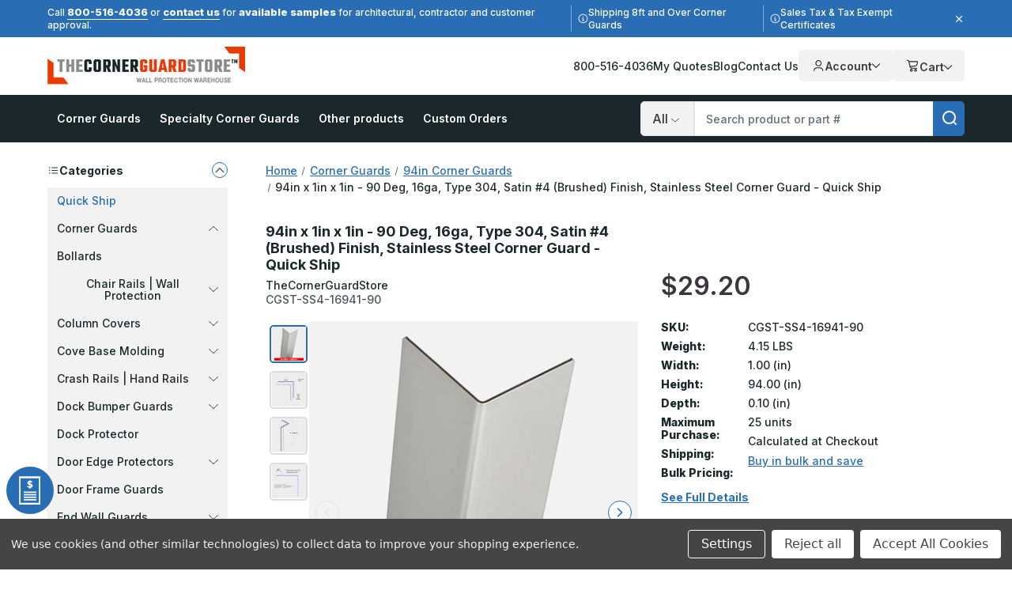

--- FILE ---
content_type: text/html; charset=UTF-8
request_url: https://www.thecornerguardstore.com/94-x-1in-x-1in-90-deg-16ga-type-304-satin-4-brushed-finish-stainless-steel-corner-guard/
body_size: 45298
content:






<!DOCTYPE html>
<html class="no-js" lang="en">
    <head>
        <!--
        Houstin Light, Night, and Skyline
        Theme for BigCommerce
        Designed and Developed by oBundle
        Visit Our Website - https://obundle.com
        Email Us - support@obundle.com
                 _                        _  _
                | |                      | || |
           ___  | |__   _   _  _ __    __| || |  ___
          / _ \ | '_ \ | | | || '_ \  / _` || | / _ \
         | (_) || |_) || |_| || | | || (_| || ||  __/
          \___/ |_.__/  \__,_||_| |_| \__,_||_| \___|
            Serving BigCommerce clients since 2014.
        -->
            <title>94in x 1in x 1in - 90 Deg, 16ga, Type...</title>

        <link rel="dns-prefetch preconnect" href="https://cdn11.bigcommerce.com/s-q9ylq9" crossorigin><link rel="dns-prefetch preconnect" href="https://fonts.googleapis.com/" crossorigin><link rel="dns-prefetch preconnect" href="https://fonts.gstatic.com/" crossorigin>
        <meta property="product:price:amount" content="29.2" /><meta property="product:price:currency" content="USD" /><meta property="og:url" content="https://www.thecornerguardstore.com/94-x-1in-x-1in-90-deg-16ga-type-304-satin-4-brushed-finish-stainless-steel-corner-guard/" /><meta property="og:site_name" content="TheCornerGuardStore" /><meta name="keywords" content="94in, 1in, quick ship;corner guards/94in corner guards, corner guard, wall protection, corner protector, 94in x 1in"><meta name="description" content="94in x 1in x 1in - 90 Deg, 16ga, Type 304, Satin #4 (Brushed) Finish, Stainless Steel Corner Guard - Quick Ship - Protects walls from impact. Shop TheCornerGuardStore today!"><link rel='canonical' href='https://www.thecornerguardstore.com/94-x-1in-x-1in-90-deg-16ga-type-304-satin-4-brushed-finish-stainless-steel-corner-guard/' /><meta name='platform' content='bigcommerce.stencil' /><meta property="og:type" content="product" />
<meta property="og:title" content="94in x 1in x 1in - 90 Deg, 16ga, Type 304, Satin #4 (Brushed) Finish, Stainless Steel Corner Guard - Quick Ship" />
<meta property="og:description" content="94in x 1in x 1in - 90 Deg, 16ga, Type 304, Satin #4 (Brushed) Finish, Stainless Steel Corner Guard - Quick Ship - Protects walls from impact. Shop TheCornerGuardStore today!" />
<meta property="og:image" content="https://cdn11.bigcommerce.com/s-q9ylq9/products/46969/images/108597/Shipper_Friendly_ss4_211006__34195.1711217857.500.750.jpg?c=2" />
<meta property="og:availability" content="instock" />
<meta property="pinterest:richpins" content="enabled" />
        
            <link rel="preload" as="image" href="https://cdn11.bigcommerce.com/s-q9ylq9/images/stencil/160w/products/46969/108597/Shipper_Friendly_ss4_211006__34195.1711217857.jpg?c=2" imagesrcset="https://cdn11.bigcommerce.com/s-q9ylq9/images/stencil/80w/products/46969/108597/Shipper_Friendly_ss4_211006__34195.1711217857.jpg?c=2 80w, https://cdn11.bigcommerce.com/s-q9ylq9/images/stencil/160w/products/46969/108597/Shipper_Friendly_ss4_211006__34195.1711217857.jpg?c=2 160w, https://cdn11.bigcommerce.com/s-q9ylq9/images/stencil/320w/products/46969/108597/Shipper_Friendly_ss4_211006__34195.1711217857.jpg?c=2 320w, https://cdn11.bigcommerce.com/s-q9ylq9/images/stencil/640w/products/46969/108597/Shipper_Friendly_ss4_211006__34195.1711217857.jpg?c=2 640w, https://cdn11.bigcommerce.com/s-q9ylq9/images/stencil/960w/products/46969/108597/Shipper_Friendly_ss4_211006__34195.1711217857.jpg?c=2 960w, https://cdn11.bigcommerce.com/s-q9ylq9/images/stencil/1280w/products/46969/108597/Shipper_Friendly_ss4_211006__34195.1711217857.jpg?c=2 1280w, https://cdn11.bigcommerce.com/s-q9ylq9/images/stencil/1920w/products/46969/108597/Shipper_Friendly_ss4_211006__34195.1711217857.jpg?c=2 1920w, https://cdn11.bigcommerce.com/s-q9ylq9/images/stencil/2560w/products/46969/108597/Shipper_Friendly_ss4_211006__34195.1711217857.jpg?c=2 2560w" imagesizes="auto" />


        <link href="https://cdn11.bigcommerce.com/s-q9ylq9/product_images/favicon.ico" rel="shortcut icon">
        <meta name="viewport" content="width=device-width, initial-scale=1">

        <script>
            document.documentElement.className = document.documentElement.className.replace('no-js', 'js');
        </script>

        <script>(function(w,d,s,l,i){w[l]=w[l]||[];w[l].push({'gtm.start': new Date().getTime(),event:'gtm.js'});var f=d.getElementsByTagName(s)[0],
        j=d.createElement(s),dl=l!='dataLayer'?'&l='+l:'';j.async=true;j.src='https://www.googletagmanager.com/gtm.js?id='+i+dl;f.parentNode.insertBefore(j,f);
        })(window,document,'script','dataLayer','GTM-TWVFN99');</script>

        <script>
    function browserSupportsAllFeatures() {
        return window.Promise
            && window.fetch
            && window.URL
            && window.URLSearchParams
            && window.WeakMap
            // object-fit support
            && ('objectFit' in document.documentElement.style);
    }

    function loadScript(src) {
        var js = document.createElement('script');
        js.src = src;
        js.onerror = function () {
            console.error('Failed to load polyfill script ' + src);
        };
        document.head.appendChild(js);
    }

    if (!browserSupportsAllFeatures()) {
        loadScript('https://cdn11.bigcommerce.com/s-q9ylq9/stencil/66af0a20-ceb3-013e-c3f8-02e1bc539764/e/75eb5270-d53a-013e-65a9-6e771e833a19/dist/theme-bundle.polyfills.js');
    }
</script>
        <script>window.consentManagerTranslations = `{"locale":"en","locales":{"consent_manager.data_collection_warning":"en","consent_manager.accept_all_cookies":"en","consent_manager.gdpr_settings":"en","consent_manager.data_collection_preferences":"en","consent_manager.manage_data_collection_preferences":"en","consent_manager.use_data_by_cookies":"en","consent_manager.data_categories_table":"en","consent_manager.allow":"en","consent_manager.accept":"en","consent_manager.deny":"en","consent_manager.dismiss":"en","consent_manager.reject_all":"en","consent_manager.category":"en","consent_manager.purpose":"en","consent_manager.functional_category":"en","consent_manager.functional_purpose":"en","consent_manager.analytics_category":"en","consent_manager.analytics_purpose":"en","consent_manager.targeting_category":"en","consent_manager.advertising_category":"en","consent_manager.advertising_purpose":"en","consent_manager.essential_category":"en","consent_manager.esential_purpose":"en","consent_manager.yes":"en","consent_manager.no":"en","consent_manager.not_available":"en","consent_manager.cancel":"en","consent_manager.save":"en","consent_manager.back_to_preferences":"en","consent_manager.close_without_changes":"en","consent_manager.unsaved_changes":"en","consent_manager.by_using":"en","consent_manager.agree_on_data_collection":"en","consent_manager.change_preferences":"en","consent_manager.cancel_dialog_title":"en","consent_manager.privacy_policy":"en","consent_manager.allow_category_tracking":"en","consent_manager.disallow_category_tracking":"en"},"translations":{"consent_manager.data_collection_warning":"We use cookies (and other similar technologies) to collect data to improve your shopping experience.","consent_manager.accept_all_cookies":"Accept All Cookies","consent_manager.gdpr_settings":"Settings","consent_manager.data_collection_preferences":"Website Data Collection Preferences","consent_manager.manage_data_collection_preferences":"Manage Website Data Collection Preferences","consent_manager.use_data_by_cookies":" uses data collected by cookies and JavaScript libraries to improve your shopping experience.","consent_manager.data_categories_table":"The table below outlines how we use this data by category. To opt out of a category of data collection, select 'No' and save your preferences.","consent_manager.allow":"Allow","consent_manager.accept":"Accept","consent_manager.deny":"Deny","consent_manager.dismiss":"Dismiss","consent_manager.reject_all":"Reject all","consent_manager.category":"Category","consent_manager.purpose":"Purpose","consent_manager.functional_category":"Functional","consent_manager.functional_purpose":"Enables enhanced functionality, such as videos and live chat. If you do not allow these, then some or all of these functions may not work properly.","consent_manager.analytics_category":"Analytics","consent_manager.analytics_purpose":"Provide statistical information on site usage, e.g., web analytics so we can improve this website over time.","consent_manager.targeting_category":"Targeting","consent_manager.advertising_category":"Advertising","consent_manager.advertising_purpose":"Used to create profiles or personalize content to enhance your shopping experience.","consent_manager.essential_category":"Essential","consent_manager.esential_purpose":"Essential for the site and any requested services to work, but do not perform any additional or secondary function.","consent_manager.yes":"Yes","consent_manager.no":"No","consent_manager.not_available":"N/A","consent_manager.cancel":"Cancel","consent_manager.save":"Save","consent_manager.back_to_preferences":"Back to Preferences","consent_manager.close_without_changes":"You have unsaved changes to your data collection preferences. Are you sure you want to close without saving?","consent_manager.unsaved_changes":"You have unsaved changes","consent_manager.by_using":"By using our website, you're agreeing to our","consent_manager.agree_on_data_collection":"By using our website, you're agreeing to the collection of data as described in our ","consent_manager.change_preferences":"You can change your preferences at any time","consent_manager.cancel_dialog_title":"Are you sure you want to cancel?","consent_manager.privacy_policy":"Privacy Policy","consent_manager.allow_category_tracking":"Allow [CATEGORY_NAME] tracking","consent_manager.disallow_category_tracking":"Disallow [CATEGORY_NAME] tracking"}}`;</script>

        <script>
            window.lazySizesConfig = window.lazySizesConfig || {};
            window.lazySizesConfig.loadMode = 1;
        </script>
        <script async src="https://cdn11.bigcommerce.com/s-q9ylq9/stencil/66af0a20-ceb3-013e-c3f8-02e1bc539764/e/75eb5270-d53a-013e-65a9-6e771e833a19/dist/theme-bundle.head_async.js"></script>

        <link href="https://fonts.googleapis.com/css?family=Inter:700,500,800,600&display=swap" rel="stylesheet">

        <link rel="preload" href="https://cdn11.bigcommerce.com/s-q9ylq9/stencil/66af0a20-ceb3-013e-c3f8-02e1bc539764/e/75eb5270-d53a-013e-65a9-6e771e833a19/dist/theme-bundle.font.js" as="script">
        <script async src="https://cdn11.bigcommerce.com/s-q9ylq9/stencil/66af0a20-ceb3-013e-c3f8-02e1bc539764/e/75eb5270-d53a-013e-65a9-6e771e833a19/dist/theme-bundle.font.js"></script>

        <link data-stencil-stylesheet href="https://cdn11.bigcommerce.com/s-q9ylq9/stencil/66af0a20-ceb3-013e-c3f8-02e1bc539764/e/75eb5270-d53a-013e-65a9-6e771e833a19/css/theme-f3d0a990-d7a4-013e-c3c5-2258268df3cf.css" rel="stylesheet">

        <!-- Start Tracking Code for analytics_facebook -->

<script data-bc-cookie-consent="4" type="text/plain">
!function(f,b,e,v,n,t,s){if(f.fbq)return;n=f.fbq=function(){n.callMethod?n.callMethod.apply(n,arguments):n.queue.push(arguments)};if(!f._fbq)f._fbq=n;n.push=n;n.loaded=!0;n.version='2.0';n.queue=[];t=b.createElement(e);t.async=!0;t.src=v;s=b.getElementsByTagName(e)[0];s.parentNode.insertBefore(t,s)}(window,document,'script','https://connect.facebook.net/en_US/fbevents.js');

fbq('set', 'autoConfig', 'false', '270533743374504');
fbq('dataProcessingOptions', []);
fbq('init', '270533743374504', {"external_id":"3326a8d4-17c2-4751-a623-3df6a67d26a5"});
fbq('set', 'agent', 'bigcommerce', '270533743374504');

function trackEvents() {
    var pathName = window.location.pathname;

    fbq('track', 'PageView', {}, "");

    // Search events start -- only fire if the shopper lands on the /search.php page
    if (pathName.indexOf('/search.php') === 0 && getUrlParameter('search_query')) {
        fbq('track', 'Search', {
            content_type: 'product_group',
            content_ids: [],
            search_string: getUrlParameter('search_query')
        });
    }
    // Search events end

    // Wishlist events start -- only fire if the shopper attempts to add an item to their wishlist
    if (pathName.indexOf('/wishlist.php') === 0 && getUrlParameter('added_product_id')) {
        fbq('track', 'AddToWishlist', {
            content_type: 'product_group',
            content_ids: []
        });
    }
    // Wishlist events end

    // Lead events start -- only fire if the shopper subscribes to newsletter
    if (pathName.indexOf('/subscribe.php') === 0 && getUrlParameter('result') === 'success') {
        fbq('track', 'Lead', {});
    }
    // Lead events end

    // Registration events start -- only fire if the shopper registers an account
    if (pathName.indexOf('/login.php') === 0 && getUrlParameter('action') === 'account_created') {
        fbq('track', 'CompleteRegistration', {}, "");
    }
    // Registration events end

    

    function getUrlParameter(name) {
        var cleanName = name.replace(/[\[]/, '\[').replace(/[\]]/, '\]');
        var regex = new RegExp('[\?&]' + cleanName + '=([^&#]*)');
        var results = regex.exec(window.location.search);
        return results === null ? '' : decodeURIComponent(results[1].replace(/\+/g, ' '));
    }
}

if (window.addEventListener) {
    window.addEventListener("load", trackEvents, false)
}
</script>
<noscript><img height="1" width="1" style="display:none" alt="null" src="https://www.facebook.com/tr?id=270533743374504&ev=PageView&noscript=1&a=plbigcommerce1.2&eid="/></noscript>

<!-- End Tracking Code for analytics_facebook -->

<!-- Start Tracking Code for analytics_googleanalytics4 -->

<script data-cfasync="false" src="https://cdn11.bigcommerce.com/shared/js/google_analytics4_bodl_subscribers-358423becf5d870b8b603a81de597c10f6bc7699.js" integrity="sha256-gtOfJ3Avc1pEE/hx6SKj/96cca7JvfqllWA9FTQJyfI=" crossorigin="anonymous"></script>
<script data-cfasync="false">
  (function () {
    window.dataLayer = window.dataLayer || [];

    function gtag(){
        dataLayer.push(arguments);
    }

    function initGA4(event) {
         function setupGtag() {
            function configureGtag() {
                gtag('js', new Date());
                gtag('set', 'developer_id.dMjk3Nj', true);
                gtag('config', 'G-781MZZKWEY');
            }

            var script = document.createElement('script');

            script.src = 'https://www.googletagmanager.com/gtag/js?id=G-781MZZKWEY';
            script.async = true;
            script.onload = configureGtag;

            document.head.appendChild(script);
        }

        setupGtag();

        if (typeof subscribeOnBodlEvents === 'function') {
            subscribeOnBodlEvents('G-781MZZKWEY', true);
        }

        window.removeEventListener(event.type, initGA4);
    }

    gtag('consent', 'default', {"ad_storage":"denied","ad_user_data":"denied","ad_personalization":"denied","analytics_storage":"denied","functionality_storage":"denied"})
            

    var eventName = document.readyState === 'complete' ? 'consentScriptsLoaded' : 'DOMContentLoaded';
    window.addEventListener(eventName, initGA4, false);
  })()
</script>

<!-- End Tracking Code for analytics_googleanalytics4 -->

<!-- Start Tracking Code for analytics_siteverification -->

<meta name="ahrefs-site-verification" content="b7a88432972d3cea4a2bda0e46200488f8e75e8f50e724e432c7f21c7dafc82b">
<meta name="google-site-verification" content="QnQOLTM_llgdB_s0Yl_BbaGDr9MXfUehqfHRp4U7fQc" />

<!-- End Tracking Code for analytics_siteverification -->


<script type="text/javascript" src="https://checkout-sdk.bigcommerce.com/v1/loader.js" defer ></script>
<script src="https://www.google.com/recaptcha/api.js" async defer></script>
<script>window.consentManagerStoreConfig = function () { return {"storeName":"TheCornerGuardStore","privacyPolicyUrl":"","writeKey":null,"improvedConsentManagerEnabled":true,"AlwaysIncludeScriptsWithConsentTag":true}; };</script>
<script type="text/javascript" src="https://cdn11.bigcommerce.com/shared/js/bodl-consent-32a446f5a681a22e8af09a4ab8f4e4b6deda6487.js" integrity="sha256-uitfaufFdsW9ELiQEkeOgsYedtr3BuhVvA4WaPhIZZY=" crossorigin="anonymous" defer></script>
<script type="text/javascript" src="https://cdn11.bigcommerce.com/shared/js/storefront/consent-manager-config-3013a89bb0485f417056882e3b5cf19e6588b7ba.js" defer></script>
<script type="text/javascript" src="https://cdn11.bigcommerce.com/shared/js/storefront/consent-manager-08633fe15aba542118c03f6d45457262fa9fac88.js" defer></script>
<script type="text/javascript">
var BCData = {"product_attributes":{"sku":"CGST-SS4-16941-90","upc":null,"mpn":null,"gtin":null,"weight":{"formatted":"4.15 LBS","value":4.15},"base":true,"image":null,"price":{"without_tax":{"formatted":"$29.20","value":29.2,"currency":"USD"},"tax_label":"Sales Tax"},"stock":929,"instock":true,"stock_message":null,"purchasable":true,"purchasing_message":null,"call_for_price_message":null}};
</script>
<script type="quoteninja-results"></script><script data-bc-cookie-consent="3" type="text/plain">!function(){var e=window.location.search;if(e&&e.length>1&&localStorage){var l,o,t=e.slice(1).split("&");for(l=0;l<t.length;l++)o=(e=t[l].split("="))[1],(e=e[0])&&o&&("gclid"===e||"msclkid"===e||0===e.indexOf("utm"))&&localStorage.setItem(e,decodeURIComponent(o))}}();</script><script data-bc-cookie-consent="4" type="text/plain">(function(w,d,t,r,u){var f,n,i;w[u]=w[u]||[],f=function(){var o={ti:"4061728"};o.q=w[u],w[u]=new UET(o),w[u].push("pageLoad")},n=d.createElement(t),n.src=r,n.async=1,n.onload=n.onreadystatechange=function(){var s=this.readyState;s&&s!=="loaded"&&s!=="complete"||(f(),n.onload=n.onreadystatechange=null)},i=d.getElementsByTagName(t)[0],i.parentNode.insertBefore(n,i)})(window,document,"script","//bat.bing.com/bat.js","uetq");</script>
<script data-bc-cookie-consent="3" type="text/plain" async defer src="https://tools.luckyorange.com/core/lo.js?site-id=0dbd40a8"></script><!-- Google Tag Manager -->
<script data-bc-cookie-consent="3" type="text/plain">(function(w,d,s,l,i){w[l]=w[l]||[];w[l].push({'gtm.start':new Date().getTime(),event:'gtm.js'});var f=d.getElementsByTagName(s)[0],
j=d.createElement(s),dl=l!='dataLayer'?'&l='+l:'';j.async=true;j.src='https://www.googletagmanager.com/gtm.js?id='+i+dl;f.parentNode.insertBefore(j,f);
})(window,document,'script','dataLayer','GTM-TWVFN99');</script>
<!-- End Google Tag Manager --><script src="https://cdn-widgetsrepository.yotpo.com/v1/loader/H8MEHD29QpXHA9rYgIDzMFiC2VSIaOQTQ59V74dB" async></script><script>
(() => {
  function getCookie(name) {
    var match = document.cookie.match(RegExp('(?:^|;\\s*)' + name + '=([^;]*)')); 
    return match ? match[1] : null;
  }

  var jsonOpt = JSON.parse(decodeURI(getCookie('tracking-preferences')).replaceAll('%2C',','))

  window.dataLayer = window.dataLayer || [];
  function gtag(){
    dataLayer.push(arguments);
  }

  if (jsonOpt != null) {
    if (jsonOpt.custom.marketingAndAnalytics != false) {
      gtag('consent', 'default', {
          'ad_storage': 'granted',
          'ad_user_data': 'granted',
          'ad_personalization': 'granted',
          'analytics_storage': 'granted',
          'functionality_storage': 'granted',
          'region': ['US', 'CA']
        });
      }
  } else {
    gtag('consent', 'default', {
      'ad_storage': 'granted',
      'ad_user_data': 'granted',
      'ad_personalization': 'granted',
      'analytics_storage': 'granted',
      'functionality_storage': 'granted',
      'region': ['US', 'CA']
    });
  }
})();
</script><!-- Start VWO Async SmartCode -->
<script type='text/javascript' id='vwoCode'>
window._vwo_code || (function() {
var account_id=1022848,
version=2.1,
settings_tolerance=2000,
hide_element='body',
hide_element_style = 'opacity:0 !important;filter:alpha(opacity=0) !important;background:none !important;transition:none !important;',
/* DO NOT EDIT BELOW THIS LINE */
f=false,w=window,d=document,v=d.querySelector('#vwoCode'),cK='_vwo_'+account_id+'_settings',cc={};try{var c=JSON.parse(localStorage.getItem('_vwo_'+account_id+'_config'));cc=c&&typeof c==='object'?c:{}}catch(e){}var stT=cc.stT==='session'?w.sessionStorage:w.localStorage;code={nonce:v&&v.nonce,use_existing_jquery:function(){return typeof use_existing_jquery!=='undefined'?use_existing_jquery:undefined},library_tolerance:function(){return typeof library_tolerance!=='undefined'?library_tolerance:undefined},settings_tolerance:function(){return cc.sT||settings_tolerance},hide_element_style:function(){return'{'+(cc.hES||hide_element_style)+'}'},hide_element:function(){if(performance.getEntriesByName('first-contentful-paint')[0]){return''}return typeof cc.hE==='string'?cc.hE:hide_element},getVersion:function(){return version},finish:function(e){if(!f){f=true;var t=d.getElementById('_vis_opt_path_hides');if(t)t.parentNode.removeChild(t);if(e)(new Image).src='https://dev.visualwebsiteoptimizer.com/ee.gif?a='+account_id+e}},finished:function(){return f},addScript:function(e){var t=d.createElement('script');t.type='text/javascript';if(e.src){t.src=e.src}else{t.text=e.text}v&&t.setAttribute('nonce',v.nonce);d.getElementsByTagName('head')[0].appendChild(t)},load:function(e,t){var n=this.getSettings(),i=d.createElement('script'),r=this;t=t||{};if(n){i.textContent=n;d.getElementsByTagName('head')[0].appendChild(i);if(!w.VWO||VWO.caE){stT.removeItem(cK);r.load(e)}}else{var o=new XMLHttpRequest;o.open('GET',e,true);o.withCredentials=!t.dSC;o.responseType=t.responseType||'text';o.onload=function(){if(t.onloadCb){return t.onloadCb(o,e)}if(o.status===200||o.status===304){_vwo_code.addScript({text:o.responseText})}else{_vwo_code.finish('&e=loading_failure:'+e)}};o.onerror=function(){if(t.onerrorCb){return t.onerrorCb(e)}_vwo_code.finish('&e=loading_failure:'+e)};o.send()}},getSettings:function(){try{var e=stT.getItem(cK);if(!e){return}e=JSON.parse(e);if(Date.now()>e.e){stT.removeItem(cK);return}return e.s}catch(e){return}},init:function(){if(d.URL.indexOf('__vwo_disable__')>-1)return;var e=this.settings_tolerance();w._vwo_settings_timer=setTimeout(function(){_vwo_code.finish();stT.removeItem(cK)},e);var t;if(this.hide_element()!=='body'){t=d.createElement('style');var n=this.hide_element(),i=n?n+this.hide_element_style():'',r=d.getElementsByTagName('head')[0];t.setAttribute('id','_vis_opt_path_hides');v&&t.setAttribute('nonce',v.nonce);t.setAttribute('type','text/css');if(t.styleSheet)t.styleSheet.cssText=i;else t.appendChild(d.createTextNode(i));r.appendChild(t)}else{t=d.getElementsByTagName('head')[0];var i=d.createElement('div');i.style.cssText='z-index: 2147483647 !important;position: fixed !important;left: 0 !important;top: 0 !important;width: 100% !important;height: 100% !important;background: white !important;display: block !important;';i.setAttribute('id','_vis_opt_path_hides');i.classList.add('_vis_hide_layer');t.parentNode.insertBefore(i,t.nextSibling)}var o=window._vis_opt_url||d.URL,s='https://dev.visualwebsiteoptimizer.com/j.php?a='+account_id+'&u='+encodeURIComponent(o)+'&vn='+version;if(w.location.search.indexOf('_vwo_xhr')!==-1){this.addScript({src:s})}else{this.load(s+'&x=true')}}};w._vwo_code=code;code.init();})();
</script>
<!-- End VWO Async SmartCode -->
 <script data-cfasync="false" src="https://microapps.bigcommerce.com/bodl-events/1.9.4/index.js" integrity="sha256-Y0tDj1qsyiKBRibKllwV0ZJ1aFlGYaHHGl/oUFoXJ7Y=" nonce="" crossorigin="anonymous"></script>
 <script data-cfasync="false" nonce="">

 (function() {
    function decodeBase64(base64) {
       const text = atob(base64);
       const length = text.length;
       const bytes = new Uint8Array(length);
       for (let i = 0; i < length; i++) {
          bytes[i] = text.charCodeAt(i);
       }
       const decoder = new TextDecoder();
       return decoder.decode(bytes);
    }
    window.bodl = JSON.parse(decodeBase64("[base64]"));
 })()

 </script>

<script nonce="">
(function () {
    var xmlHttp = new XMLHttpRequest();

    xmlHttp.open('POST', 'https://bes.gcp.data.bigcommerce.com/nobot');
    xmlHttp.setRequestHeader('Content-Type', 'application/json');
    xmlHttp.send('{"store_id":"797852","timezone_offset":"-7.0","timestamp":"2026-01-21T13:15:01.22237300Z","visit_id":"06d6bd8e-6223-41a2-8d4c-2288e39f239f","channel_id":1}');
})();
</script>


        <link rel="preload" href="https://cdn11.bigcommerce.com/s-q9ylq9/stencil/66af0a20-ceb3-013e-c3f8-02e1bc539764/e/75eb5270-d53a-013e-65a9-6e771e833a19/dist/theme-bundle.main.js" as="script">

        <script>
               if (sessionStorage.getItem('ob-marketingBanner') === 'closed') {
                    document.documentElement.classList.add('ob-hideMarketingBanner');
                }
        </script>

    </head>
    <body data-page-type="product" data-theme-variant="light">
        <noscript><iframe src="https://www.googletagmanager.com/ns.html?id=GTM-TWVFN99" height="0" width="0" style="display:none;visibility:hidden"></iframe></noscript>


        <svg data-src="https://cdn11.bigcommerce.com/s-q9ylq9/stencil/66af0a20-ceb3-013e-c3f8-02e1bc539764/e/75eb5270-d53a-013e-65a9-6e771e833a19/img/icon-sprite.svg" class="icons-svg-sprite"></svg>

        <a href="#main-content" class="skip-to-main-link">Skip to main content</a>


<header class="header" role="banner" data-logo-position="left">
    <div data-content-region="header-top--global"><div data-layout-id="3a9c7227-7acd-48f0-9137-a9def3a3f4ea">       <div data-sub-layout-container="3301536f-2f38-467b-919f-e97fbf9ee43d" data-layout-name="Layout">
    <style data-container-styling="3301536f-2f38-467b-919f-e97fbf9ee43d">
        [data-sub-layout-container="3301536f-2f38-467b-919f-e97fbf9ee43d"] {
            box-sizing: border-box;
            display: flex;
            flex-wrap: wrap;
            z-index: 0;
            position: relative;
            height: ;
            padding-top: 0px;
            padding-right: 0px;
            padding-bottom: 0px;
            padding-left: 0px;
            margin-top: 0px;
            margin-right: 0px;
            margin-bottom: 0px;
            margin-left: 0px;
            border-width: 0px;
            border-style: solid;
            border-color: #333333;
        }

        [data-sub-layout-container="3301536f-2f38-467b-919f-e97fbf9ee43d"]:after {
            display: block;
            position: absolute;
            top: 0;
            left: 0;
            bottom: 0;
            right: 0;
            background-size: cover;
            z-index: auto;
        }
    </style>

    <div data-sub-layout="522eadc4-3f0e-4a62-bb37-33a5fd32d530">
        <style data-column-styling="522eadc4-3f0e-4a62-bb37-33a5fd32d530">
            [data-sub-layout="522eadc4-3f0e-4a62-bb37-33a5fd32d530"] {
                display: flex;
                flex-direction: column;
                box-sizing: border-box;
                flex-basis: 100%;
                max-width: 100%;
                z-index: 0;
                position: relative;
                height: ;
                padding-top: 0px;
                padding-right: 0px;
                padding-bottom: 0px;
                padding-left: 0px;
                margin-top: 0px;
                margin-right: 0px;
                margin-bottom: 0px;
                margin-left: 0px;
                border-width: 0px;
                border-style: solid;
                border-color: #333333;
                justify-content: center;
            }
            [data-sub-layout="522eadc4-3f0e-4a62-bb37-33a5fd32d530"]:after {
                display: block;
                position: absolute;
                top: 0;
                left: 0;
                bottom: 0;
                right: 0;
                background-size: cover;
                z-index: auto;
            }
            @media only screen and (max-width: 700px) {
                [data-sub-layout="522eadc4-3f0e-4a62-bb37-33a5fd32d530"] {
                    flex-basis: 100%;
                    max-width: 100%;
                }
            }
        </style>
        <div data-widget-id="824d8c1b-7c61-4949-8776-517cec71f53d" data-placement-id="f60a484f-dcc7-42ea-8125-1463b7822b19" data-placement-status="ACTIVE"><div class="ob-marketingBanner"> <div class="ob-marketingBanner__content"> <div class="ob-marketingBanner__markup"> <p>Call <a href="tel:800-516-4036">800-516-4036</a> or <a href="/contact-us">contact us</a> for 
  <span style="font-weight: 800; font-size: 13px;">available samples</span> for architectural, contractor and customer approval.
</p>

<p class="separator-lines desktop-only vertical-center">
  <svg width="13" height="13" viewBox="0 0 13 13" fill="none" xmlns="http://www.w3.org/2000/svg">
    <path opacity="0.8" d="M6.5 1.625C4.74219 1.625 3.14844 2.5625 2.25781 4.0625C1.39062 5.58594 1.39062 7.4375 2.25781 8.9375C3.14844 10.4609 4.74219 11.375 6.5 11.375C8.23438 11.375 9.82812 10.4609 10.7188 8.9375C11.5859 7.4375 11.5859 5.58594 10.7188 4.0625C9.82812 2.5625 8.23438 1.625 6.5 1.625ZM6.5 12.5C4.34375 12.5 2.375 11.375 1.29688 9.5C0.21875 7.64844 0.21875 5.375 1.29688 3.5C2.375 1.64844 4.34375 0.5 6.5 0.5C8.63281 0.5 10.6016 1.64844 11.6797 3.5C12.7578 5.375 12.7578 7.64844 11.6797 9.5C10.6016 11.375 8.63281 12.5 6.5 12.5ZM5.5625 8.375H6.125V6.875H5.5625C5.23438 6.875 5 6.64062 5 6.3125C5 6.00781 5.23438 5.75 5.5625 5.75H6.6875C6.99219 5.75 7.25 6.00781 7.25 6.3125V8.375H7.4375C7.74219 8.375 8 8.63281 8 8.9375C8 9.26562 7.74219 9.5 7.4375 9.5H5.5625C5.23438 9.5 5 9.26562 5 8.9375C5 8.63281 5.23438 8.375 5.5625 8.375ZM6.5 5C6.07812 5 5.75 4.67188 5.75 4.25C5.75 3.85156 6.07812 3.5 6.5 3.5C6.89844 3.5 7.25 3.85156 7.25 4.25C7.25 4.67188 6.89844 5 6.5 5Z" fill="white"></path>
  </svg>
  Shipping 8ft and Over Corner Guards
</p>
  
<p class="desktop-only vertical-center">
  <svg width="13" height="13" viewBox="0 0 13 13" fill="none" xmlns="http://www.w3.org/2000/svg">
    <path opacity="0.8" d="M6.5 1.625C4.74219 1.625 3.14844 2.5625 2.25781 4.0625C1.39062 5.58594 1.39062 7.4375 2.25781 8.9375C3.14844 10.4609 4.74219 11.375 6.5 11.375C8.23438 11.375 9.82812 10.4609 10.7188 8.9375C11.5859 7.4375 11.5859 5.58594 10.7188 4.0625C9.82812 2.5625 8.23438 1.625 6.5 1.625ZM6.5 12.5C4.34375 12.5 2.375 11.375 1.29688 9.5C0.21875 7.64844 0.21875 5.375 1.29688 3.5C2.375 1.64844 4.34375 0.5 6.5 0.5C8.63281 0.5 10.6016 1.64844 11.6797 3.5C12.7578 5.375 12.7578 7.64844 11.6797 9.5C10.6016 11.375 8.63281 12.5 6.5 12.5ZM5.5625 8.375H6.125V6.875H5.5625C5.23438 6.875 5 6.64062 5 6.3125C5 6.00781 5.23438 5.75 5.5625 5.75H6.6875C6.99219 5.75 7.25 6.00781 7.25 6.3125V8.375H7.4375C7.74219 8.375 8 8.63281 8 8.9375C8 9.26562 7.74219 9.5 7.4375 9.5H5.5625C5.23438 9.5 5 9.26562 5 8.9375C5 8.63281 5.23438 8.375 5.5625 8.375ZM6.5 5C6.07812 5 5.75 4.67188 5.75 4.25C5.75 3.85156 6.07812 3.5 6.5 3.5C6.89844 3.5 7.25 3.85156 7.25 4.25C7.25 4.67188 6.89844 5 6.5 5Z" fill="white"></path>
  </svg>
  Sales Tax &amp; Tax Exempt Certificates
</p>
 </div> <button class="ob-marketingBanner__close" type="button" aria-label="Close"> <svg class="icon icon--close" role="img" aria-hidden="true"> <use xlink:href="#icon-close"></use> </svg> </button></div></div></div>
    </div>
</div>

</div></div>

    <div class="header--middle ob-pageContainer">
        <a href="#" class="mobileMenu-toggle">
            <span class="mobileMenu-toggleIcon">Toggle menu</span>
        </a>
            <div class="header-logo">
                <a href="https://www.thecornerguardstore.com/" class="header-logo__link" data-header-logo-link>
            <div class="header-logo-image-container">
                <img class="header-logo-image"
                     src="https://cdn11.bigcommerce.com/s-q9ylq9/images/stencil/250x57/corner_logo_tm_highres_300x57x300_1601223514__96441.original.jpg"
                     srcset="https://cdn11.bigcommerce.com/s-q9ylq9/images/stencil/250x100/corner_logo_tm_highres_300x57x300_1601223514__96441.original.jpg"
                     alt="TheCornerGuardStore"
                     title="TheCornerGuardStore"
                     width="250"
                     height="48">
            </div>
</a>
            </div>

        <div class="header--navigation">
            <nav class="ob-headerNav">
    <ul class="ob-headerTopBar__resource-links">
        <li class="ob-headerTopBar__resource-link">
            <a href="tel:800-516-4036" class="ob-headerTopBar__resource-link--link">800-516-4036</a>
        </li>
        <li class="ob-headerTopBar__resource-link">
            <a href="/?show_quote_window=submitted-quotes" class="ob-headerTopBar__resource-link--link">My Quotes</a>
        </li>
        <li class="ob-headerTopBar__resource-link">
            <a href="/blog/" class="ob-headerTopBar__resource-link--link">Blog</a>
        </li>
        <li class="ob-headerTopBar__resource-link">
            <a href="/contact-us/" class="ob-headerTopBar__resource-link--link">Contact Us</a>
        </li>
        <li class="ob-headerTopBar__resource-link">
                    </li>
    </ul>
</nav>
            <nav class="navUser">
    <ul class="navUser-section navUser-section--alt">
        <li class="navUser-item navUser-item--account">
            <div class="ob-desktop">
                <a class="navUser-action account-dropdown-toggle"
                    href="/account.php"
                    aria-label="Your Account"
                >
                    <svg>
                        <use xmlns:xlink="http://www.w3.org/1999/xlink" xlink:href="#icon-ob-user"></use>
                    </svg>

                    Account
                    <svg class="ob-chevron">
                        <use xmlns:xlink="http://www.w3.org/1999/xlink" xlink:href="#icon-chevron-down"></use>
                    </svg>
                </a>

                <div class="account-dropdown" aria-hidden="true">
                        <div class="dropdown-account-sign-in">
        <a class="button button--primary" href="/login.php" aria-label="Sign in">
            Sign in
        </a>
            <p>New customer?<a class="ob-link" href="/login.php?action&#x3D;create_account" aria-label="New customer?">Start Here</a></p>
    </div>
                </div>
            </div>

            <a class="navUser-action ob-mobile account-dropdown-toggle"
                href="/account.php"
                aria-label="Your Account"
                data-account
                id="account-dropdown-toggle"
            >
                <span class="u-hiddenVisually">Account</span>
                <svg>
                    <use xmlns:xlink="http://www.w3.org/1999/xlink" xlink:href="#icon-ob-user"></use>
                </svg>
            </a>

            <div class="account-dropdown" aria-hidden="true">
                    <div class="dropdown-account-sign-in">
        <a class="button button--primary" href="/login.php" aria-label="Sign in">
            Sign in
        </a>
            <p>New customer?<a class="ob-link" href="/login.php?action&#x3D;create_account" aria-label="New customer?">Start Here</a></p>
    </div>
            </div>
        </li>
            <div class="u-hidden">
                <a class="navUser-action"
                   href="/login.php"
                   aria-label="Sign in"
                >
                    Sign in
                </a>
                    <span class="navUser-or">or</span>
                    <a class="navUser-action"
                       href="/login.php?action&#x3D;create_account"
                       aria-label="New customer?"
                    >
                        New customer?
                    </a>
            </div>
        </li>
        <li class="navUser-item navUser-item--cart">
            <a class="navUser-action navUser-action--cart"
               
               
               href="/cart.php"
               aria-label="Cart with 0 items"
            >
            <div class="ob-cartIcon">
                <svg>
                    <use xmlns:xlink="http://www.w3.org/1999/xlink" xlink:href="#icon-ob-cart"></use>
                </svg>
                <span class="countPill cart-quantity"></span>
            </div>
                Cart
                <svg class="ob-chevron">
                    <use xmlns:xlink="http://www.w3.org/1999/xlink" xlink:href="#icon-chevron-down"></use>
                </svg>
            </a>
            <div id="cart-preview-dropdown" aria-hidden="true"></div>
        </li>
    </ul>
    <div class="dropdown dropdown--quickSearch" id="quickSearch" aria-hidden="true" data-prevent-quick-search-close>
        <div class="container ob-quick-search">
    <form class="form" onsubmit="return false" data-url="/search.php" data-quick-search-form>
        <fieldset class="form-fieldset">
            <div class="form-field">
                <label class="is-srOnly" for="nav-quick-search">Search</label>
                <input class="form-input"
                       data-search-quick
                       name="nav-quick-search"
                       id="nav-quick-search"
                       data-error-message="Search field cannot be empty."
                       placeholder="Search product or part #"
                       autocomplete="off"
                >
            </div>
        </fieldset>
    </form>
    <section class="quickSearchResults" data-bind="html: results"></section>
    <p role="status"
       aria-live="polite"
       class="aria-description--hidden"
       data-search-aria-message-predefined-text="product results for"
    ></p>
</div>
    </div>
</nav>
        </div>

    </div>

    <div class="header--mobileNav ob-pageContainer">
        <div class="ob-pageSidebar facetsEnabled">
  <div class="ob-sidebarNav">
     <div class="ob-sidebarNav__heading">
        <svg class="ob-sidebarNav__heading-icon">
            <use xlink:href="#icon-bullet-list-text" />
        </svg>
        <h2>Categories</h2>
        <button class="ob-iconButton ob-iconButton--small" title="Categories">
            <svg class="ob-iconButton__icon" data-icon="collapse" aria-hidden="true">
                <use xlink:href="#icon-chevron-up" />
            </svg>

            <svg class="ob-iconButton__icon" data-icon="expand" aria-hidden="true">
                <use xlink:href="#icon-chevron-down" />
            </svg>
        </button>
    </div>

        

    <div class="ob-sidebarNav__collapsible">
        <ul class="ob-sidebarNav__navList">
                <li class="ob-sidebarNav__navList-item is-active is-open">
                        


                        <a class="ob-sidebarNav__navList-action" href="https://www.thecornerguardstore.com/quick-ship/" aria-label="Quick Ship" tabindex="0">
                            Quick Ship
                        </a>
                </li>
                <li class="ob-sidebarNav__navList-item  is-open">
                        


                        <button class="ob-sidebarNav__navList-action has-children" 
                            tabindex="0" 
                            aria-controls="ob-sidebarNav__subMenu"
                            aria-expanded="false">
                            Corner Guards
                            <svg>
                                <use xlink:href="#icon-chevron-down" />
                            </svg>
                        </button>

                        <div class="ob-sidebarNav__subMenu"
                            tabindex="-1"
                        >
                            <ul class="ob-sidebarNav__subMenu-list">
                                <li class="ob-sidebarNav__subMenu-list-item">
                                    <a class="ob-sidebarNav__subMenu-action ob-link " href="https://www.thecornerguardstore.com/corner-guards/"
                                        aria-label="All Corner Guards">
                                        All Corner Guards
                                    </a>
                                </li>
                                    <li class="ob-sidebarNav__subMenu-list-item ">
                                         <button class="ob-sidebarNav__subMenu-action ob-link has-children "
                                             aria-label="3 Sided Corner Guards"
                                             aria-expanded="false">
                                                    3 Sided  
                                            <svg class="icon-collapsed">
                                                    <use xlink:href="#icon-chevron-up" />
                                                </svg>
                                                <svg class="icon-expanded">
                                                    <use xlink:href="#icon-chevron-down" />
                                                </svg>
                                            </button>

                                            




                                            <ul class="ob-sidebarNav__subSubMenu">
                                                <li class="ob-sideBarNav__subSubMenu-list-item">
                                                    <a class="ob-sidebarNav__subSubMenu-action ob-link "
                                                        href="https://www.thecornerguardstore.com/3-sided-corner-guards/" aria-label="All 3 Sided Corner Guards">
                                                        All 3 Sided Corner Guards
                                                    </a>
                                                </li>

                                                        <li class="ob-sidebarNav__subSubMenu-list-item">
                                                            <a class="ob-sidebarNav__subSubMenu-action ob-link "
                                                                href="https://www.thecornerguardstore.com/deluxe-foam-rubber-corner-cushion-corner-guards/" aria-label="Deluxe Foam-Rubber Corner Cushion">
                                                                Deluxe Foam-Rubber Corner Cushion
                                                            </a>
                                                        </li>

                                                        <li class="ob-sidebarNav__subSubMenu-list-item">
                                                            <a class="ob-sidebarNav__subSubMenu-action ob-link "
                                                                href="https://www.thecornerguardstore.com/foam-rubber-3-sided-jumbo-corner-guards/" aria-label="Foam Rubber 3-Sided Jumbo">
                                                                Foam Rubber 3-Sided Jumbo
                                                            </a>
                                                        </li>

                                                        <li class="ob-sidebarNav__subSubMenu-list-item">
                                                            <a class="ob-sidebarNav__subSubMenu-action ob-link "
                                                                href="https://www.thecornerguardstore.com/stainless-steel-3-sided-corner-guards/" aria-label="Stainless Steel - 3 Sided">
                                                                Stainless Steel - 3 Sided
                                                            </a>
                                                        </li>
                                            </ul>
                                    </li>
                                    <li class="ob-sidebarNav__subMenu-list-item ">
                                         <button class="ob-sidebarNav__subMenu-action ob-link has-children "
                                             aria-label="Aluminum Corner Guards"
                                             aria-expanded="false">
                                                    Aluminum  
                                            <svg class="icon-collapsed">
                                                    <use xlink:href="#icon-chevron-up" />
                                                </svg>
                                                <svg class="icon-expanded">
                                                    <use xlink:href="#icon-chevron-down" />
                                                </svg>
                                            </button>

                                            




                                            <ul class="ob-sidebarNav__subSubMenu">
                                                <li class="ob-sideBarNav__subSubMenu-list-item">
                                                    <a class="ob-sidebarNav__subSubMenu-action ob-link "
                                                        href="https://www.thecornerguardstore.com/aluminum-corner-guards/" aria-label="All Aluminum Corner Guards">
                                                        All Aluminum Corner Guards
                                                    </a>
                                                </li>

                                                        <li class="ob-sideBarNav__subSubMenu-list-item ">
                                                            <a class="ob-sidebarNav__subSubMenu-action ob-link has-children "
                                                                href="https://www.thecornerguardstore.com/pre-anodized-aluminum/" aria-label="Pre-Anodized Aluminum" tabindex="0">
                                                                Pre-Anodized Aluminum
                                                                    <svg class="sub-icon-collapsed">
                                                                        <use xlink:href="#icon-chevron-up" />
                                                                    </svg>
                                                                    <svg class="sub-icon-expanded">
                                                                        <use xlink:href="#icon-chevron-down" />
                                                                    </svg>
                                                            </a>



                                                            <ul class="ob-sidebarNav__subSubSubMenu">

                                                                    <li class="ob-sideBarNav__subSubSubMenu-list-item">
                                                                        <a href="https://www.thecornerguardstore.com/060-pre-anodized-aluminum-corner-guards/" aria-label=".060 Pre-Anodized Aluminum"
                                                                            class="ob-sidebarNav__subSubSubMenu-action ob-link ">
                                                                            .060 Pre-Anodized Aluminum
                                                                        </a>
                                                                    </li>

                                                                    <li class="ob-sideBarNav__subSubSubMenu-list-item">
                                                                        <a href="https://www.thecornerguardstore.com/080-pre-anodized-aluminum-corner-guards/" aria-label=".080 Pre-Anodized Aluminum"
                                                                            class="ob-sidebarNav__subSubSubMenu-action ob-link ">
                                                                            .080 Pre-Anodized Aluminum
                                                                        </a>
                                                                    </li>
                                                            </ul>
                                                        </li>

                                                        <li class="ob-sideBarNav__subSubMenu-list-item ">
                                                            <a class="ob-sidebarNav__subSubMenu-action ob-link has-children "
                                                                href="https://www.thecornerguardstore.com/un-anodized-aluminum-corner-guards/" aria-label="Un-Anodized Aluminum" tabindex="0">
                                                                Un-Anodized Aluminum
                                                                    <svg class="sub-icon-collapsed">
                                                                        <use xlink:href="#icon-chevron-up" />
                                                                    </svg>
                                                                    <svg class="sub-icon-expanded">
                                                                        <use xlink:href="#icon-chevron-down" />
                                                                    </svg>
                                                            </a>



                                                            <ul class="ob-sidebarNav__subSubSubMenu">

                                                                    <li class="ob-sideBarNav__subSubSubMenu-list-item">
                                                                        <a href="https://www.thecornerguardstore.com/060-un-anodized-aluminum-corner-guards/" aria-label=".060 Un-Anodized Aluminum"
                                                                            class="ob-sidebarNav__subSubSubMenu-action ob-link ">
                                                                            .060 Un-Anodized Aluminum
                                                                        </a>
                                                                    </li>

                                                                    <li class="ob-sideBarNav__subSubSubMenu-list-item">
                                                                        <a href="https://www.thecornerguardstore.com/080-un-anodized-aluminum-corner-guards/" aria-label=".080 Un-Anodized Aluminum"
                                                                            class="ob-sidebarNav__subSubSubMenu-action ob-link ">
                                                                            .080 Un-Anodized Aluminum
                                                                        </a>
                                                                    </li>

                                                                    <li class="ob-sideBarNav__subSubSubMenu-list-item">
                                                                        <a href="https://www.thecornerguardstore.com/125-un-anodized-aluminum-corner-guards/" aria-label=".125 Un-Anodized Aluminum"
                                                                            class="ob-sidebarNav__subSubSubMenu-action ob-link ">
                                                                            .125 Un-Anodized Aluminum
                                                                        </a>
                                                                    </li>
                                                            </ul>
                                                        </li>

                                                        <li class="ob-sidebarNav__subSubMenu-list-item">
                                                            <a class="ob-sidebarNav__subSubMenu-action ob-link "
                                                                href="https://www.thecornerguardstore.com/aluminum-corner-guards---pawling/" aria-label="Aluminum Corner Guards - Pawling">
                                                                Aluminum Corner Guards - Pawling
                                                            </a>
                                                        </li>
                                            </ul>
                                    </li>
                                    <li class="ob-sidebarNav__subMenu-list-item ">
                                         <button class="ob-sidebarNav__subMenu-action ob-link has-children "
                                             aria-label="Brass Corner Guards"
                                             aria-expanded="false">
                                                    Brass  
                                            <svg class="icon-collapsed">
                                                    <use xlink:href="#icon-chevron-up" />
                                                </svg>
                                                <svg class="icon-expanded">
                                                    <use xlink:href="#icon-chevron-down" />
                                                </svg>
                                            </button>

                                            




                                            <ul class="ob-sidebarNav__subSubMenu">
                                                <li class="ob-sideBarNav__subSubMenu-list-item">
                                                    <a class="ob-sidebarNav__subSubMenu-action ob-link "
                                                        href="https://www.thecornerguardstore.com/brass-corner-guards/" aria-label="All Brass Corner Guards">
                                                        All Brass Corner Guards
                                                    </a>
                                                </li>

                                                        <li class="ob-sideBarNav__subSubMenu-list-item ">
                                                            <a class="ob-sidebarNav__subSubMenu-action ob-link has-children "
                                                                href="https://www.thecornerguardstore.com/brushed-4-finish-brass-corner-guard/" aria-label="Brushed  (#4) Finish" tabindex="0">
                                                                Brushed  (#4) Finish
                                                                    <svg class="sub-icon-collapsed">
                                                                        <use xlink:href="#icon-chevron-up" />
                                                                    </svg>
                                                                    <svg class="sub-icon-expanded">
                                                                        <use xlink:href="#icon-chevron-down" />
                                                                    </svg>
                                                            </a>



                                                            <ul class="ob-sidebarNav__subSubSubMenu">

                                                                    <li class="ob-sideBarNav__subSubSubMenu-list-item">
                                                                        <a href="https://www.thecornerguardstore.com/040-brass-corner-guards-brushed-finish/" aria-label=".040 Brass Corner Guards (Brushed Finish)"
                                                                            class="ob-sidebarNav__subSubSubMenu-action ob-link ">
                                                                            .040 Brass Corner Guards (Brushed Finish)
                                                                        </a>
                                                                    </li>

                                                                    <li class="ob-sideBarNav__subSubSubMenu-list-item">
                                                                        <a href="https://www.thecornerguardstore.com/063-brass-corner-guards-brushed-finish/" aria-label=".063 Brass Corner Guards (Brushed Finish)"
                                                                            class="ob-sidebarNav__subSubSubMenu-action ob-link ">
                                                                            .063 Brass Corner Guards (Brushed Finish)
                                                                        </a>
                                                                    </li>
                                                            </ul>
                                                        </li>

                                                        <li class="ob-sideBarNav__subSubMenu-list-item ">
                                                            <a class="ob-sidebarNav__subSubMenu-action ob-link has-children "
                                                                href="https://www.thecornerguardstore.com/mirror-8-finish-brass-corner-guard/" aria-label="Mirror (#8) Finish" tabindex="0">
                                                                Mirror (#8) Finish
                                                                    <svg class="sub-icon-collapsed">
                                                                        <use xlink:href="#icon-chevron-up" />
                                                                    </svg>
                                                                    <svg class="sub-icon-expanded">
                                                                        <use xlink:href="#icon-chevron-down" />
                                                                    </svg>
                                                            </a>



                                                            <ul class="ob-sidebarNav__subSubSubMenu">

                                                                    <li class="ob-sideBarNav__subSubSubMenu-list-item">
                                                                        <a href="https://www.thecornerguardstore.com/040-brass-corner-guards-mirror-finish/" aria-label=".040 Brass Corner Guards (Mirror Finish)"
                                                                            class="ob-sidebarNav__subSubSubMenu-action ob-link ">
                                                                            .040 Brass Corner Guards (Mirror Finish)
                                                                        </a>
                                                                    </li>

                                                                    <li class="ob-sideBarNav__subSubSubMenu-list-item">
                                                                        <a href="https://www.thecornerguardstore.com/063-brass-corner-guards-mirror-finish/" aria-label=".063 Brass Corner Guards (Mirror Finish)"
                                                                            class="ob-sidebarNav__subSubSubMenu-action ob-link ">
                                                                            .063 Brass Corner Guards (Mirror Finish)
                                                                        </a>
                                                                    </li>
                                                            </ul>
                                                        </li>
                                            </ul>
                                    </li>
                                    <li class="ob-sidebarNav__subMenu-list-item ">
                                            <a class="ob-sidebarNav__subMenu-action ob-link "
                                                href="https://www.thecornerguardstore.com/art-deco-corner-guards/" aria-label="Art Deco Corner Guards">
                                                    Art Deco  
                                            </a>

                                            




                                    </li>
                                    <li class="ob-sidebarNav__subMenu-list-item ">
                                            <a class="ob-sidebarNav__subMenu-action ob-link "
                                                href="https://www.thecornerguardstore.com/bullnose-radiused-corner-guards/" aria-label="Bullnose (Radiused) Corner Guards">
                                                    Bullnose (Radiused)  
                                            </a>

                                            




                                    </li>
                                    <li class="ob-sidebarNav__subMenu-list-item ">
                                         <button class="ob-sidebarNav__subMenu-action ob-link has-children "
                                             aria-label="Diamond Plate Corner Guards"
                                             aria-expanded="false">
                                                    Diamond Plate  
                                            <svg class="icon-collapsed">
                                                    <use xlink:href="#icon-chevron-up" />
                                                </svg>
                                                <svg class="icon-expanded">
                                                    <use xlink:href="#icon-chevron-down" />
                                                </svg>
                                            </button>

                                            




                                            <ul class="ob-sidebarNav__subSubMenu">
                                                <li class="ob-sideBarNav__subSubMenu-list-item">
                                                    <a class="ob-sidebarNav__subSubMenu-action ob-link "
                                                        href="https://www.thecornerguardstore.com/diamond-plate-corner-guards/" aria-label="All Diamond Plate Corner Guards">
                                                        All Diamond Plate Corner Guards
                                                    </a>
                                                </li>

                                                        <li class="ob-sidebarNav__subSubMenu-list-item">
                                                            <a class="ob-sidebarNav__subSubMenu-action ob-link "
                                                                href="https://www.thecornerguardstore.com/063-diamond-plate-corner-guards/" aria-label=".063 Diamond Plate Corner Guards">
                                                                .063 Diamond Plate Corner Guards
                                                            </a>
                                                        </li>

                                                        <li class="ob-sidebarNav__subSubMenu-list-item">
                                                            <a class="ob-sidebarNav__subSubMenu-action ob-link "
                                                                href="https://www.thecornerguardstore.com/125-diamond-plate-corner-guards/" aria-label=".125 Diamond Plate Corner Guards">
                                                                .125 Diamond Plate Corner Guards
                                                            </a>
                                                        </li>

                                                        <li class="ob-sidebarNav__subSubMenu-list-item">
                                                            <a class="ob-sidebarNav__subSubMenu-action ob-link "
                                                                href="https://www.thecornerguardstore.com/diamond-plate-corner-guards-pawling/" aria-label="Diamond Plate Corner Guards - Pawling">
                                                                Diamond Plate Corner Guards - Pawling
                                                            </a>
                                                        </li>
                                            </ul>
                                    </li>
                                    <li class="ob-sidebarNav__subMenu-list-item ">
                                            <a class="ob-sidebarNav__subMenu-action ob-link "
                                                href="https://www.thecornerguardstore.com/fire-resistant-corner-guards/" aria-label="Fire Resistant Corner Guards">
                                                    Fire Resistant  
                                            </a>

                                            




                                    </li>
                                    <li class="ob-sidebarNav__subMenu-list-item ">
                                         <button class="ob-sidebarNav__subMenu-action ob-link has-children "
                                             aria-label="Floor Mounted Corner Guards"
                                             aria-expanded="false">
                                                    Floor Mounted  
                                            <svg class="icon-collapsed">
                                                    <use xlink:href="#icon-chevron-up" />
                                                </svg>
                                                <svg class="icon-expanded">
                                                    <use xlink:href="#icon-chevron-down" />
                                                </svg>
                                            </button>

                                            




                                            <ul class="ob-sidebarNav__subSubMenu">
                                                <li class="ob-sideBarNav__subSubMenu-list-item">
                                                    <a class="ob-sidebarNav__subSubMenu-action ob-link "
                                                        href="https://www.thecornerguardstore.com/floor-mounted-corner-guards/" aria-label="All Floor Mounted Corner Guards">
                                                        All Floor Mounted Corner Guards
                                                    </a>
                                                </li>

                                                        <li class="ob-sidebarNav__subSubMenu-list-item">
                                                            <a class="ob-sidebarNav__subSubMenu-action ob-link "
                                                                href="https://www.thecornerguardstore.com/mccue-1/" aria-label="McCue">
                                                                McCue
                                                            </a>
                                                        </li>
                                            </ul>
                                    </li>
                                    <li class="ob-sidebarNav__subMenu-list-item ">
                                         <button class="ob-sidebarNav__subMenu-action ob-link has-children "
                                             aria-label="Flush Mount Corner Guards"
                                             aria-expanded="false">
                                                    Flush Mount  
                                            <svg class="icon-collapsed">
                                                    <use xlink:href="#icon-chevron-up" />
                                                </svg>
                                                <svg class="icon-expanded">
                                                    <use xlink:href="#icon-chevron-down" />
                                                </svg>
                                            </button>

                                            




                                            <ul class="ob-sidebarNav__subSubMenu">
                                                <li class="ob-sideBarNav__subSubMenu-list-item">
                                                    <a class="ob-sidebarNav__subSubMenu-action ob-link "
                                                        href="https://www.thecornerguardstore.com/flush-mount-corner-guards/" aria-label="All Flush Mount Corner Guards">
                                                        All Flush Mount Corner Guards
                                                    </a>
                                                </li>

                                                        <li class="ob-sidebarNav__subSubMenu-list-item">
                                                            <a class="ob-sidebarNav__subSubMenu-action ob-link "
                                                                href="https://www.thecornerguardstore.com/fire-rated-flush-mount-vinyl---pawling/" aria-label="Fire-Rated Flush Mount Vinyl - Pawling">
                                                                Fire-Rated Flush Mount Vinyl - Pawling
                                                            </a>
                                                        </li>

                                                        <li class="ob-sideBarNav__subSubMenu-list-item ">
                                                            <a class="ob-sidebarNav__subSubMenu-action ob-link has-children "
                                                                href="https://www.thecornerguardstore.com/flush-mount-stainless-steel/" aria-label="Flush Mount Stainless Steel" tabindex="0">
                                                                Flush Mount Stainless Steel
                                                                    <svg class="sub-icon-collapsed">
                                                                        <use xlink:href="#icon-chevron-up" />
                                                                    </svg>
                                                                    <svg class="sub-icon-expanded">
                                                                        <use xlink:href="#icon-chevron-down" />
                                                                    </svg>
                                                            </a>



                                                            <ul class="ob-sidebarNav__subSubSubMenu">

                                                                    <li class="ob-sideBarNav__subSubSubMenu-list-item">
                                                                        <a href="https://www.thecornerguardstore.com/14ga-flush-mount-stainless-steel-corner-guards/" aria-label="14ga Stainless Steel"
                                                                            class="ob-sidebarNav__subSubSubMenu-action ob-link ">
                                                                            14ga Stainless Steel
                                                                        </a>
                                                                    </li>

                                                                    <li class="ob-sideBarNav__subSubSubMenu-list-item">
                                                                        <a href="https://www.thecornerguardstore.com/16ga-stainless-steel-flush-mount-corner-guards/" aria-label="16ga Stainless Steel"
                                                                            class="ob-sidebarNav__subSubSubMenu-action ob-link ">
                                                                            16ga Stainless Steel
                                                                        </a>
                                                                    </li>

                                                                    <li class="ob-sideBarNav__subSubSubMenu-list-item">
                                                                        <a href="https://www.thecornerguardstore.com/18ga-stainless-steel-flush-mount-corner-guards/" aria-label="18ga Stainless Steel"
                                                                            class="ob-sidebarNav__subSubSubMenu-action ob-link ">
                                                                            18ga Stainless Steel
                                                                        </a>
                                                                    </li>
                                                            </ul>
                                                        </li>

                                                        <li class="ob-sidebarNav__subSubMenu-list-item">
                                                            <a class="ob-sidebarNav__subSubMenu-action ob-link "
                                                                href="https://www.thecornerguardstore.com/flush-mount-stainless-steel---pawling/" aria-label="Flush Mount Stainless Steel - Pawling">
                                                                Flush Mount Stainless Steel - Pawling
                                                            </a>
                                                        </li>

                                                        <li class="ob-sidebarNav__subSubMenu-list-item">
                                                            <a class="ob-sidebarNav__subSubMenu-action ob-link "
                                                                href="https://www.thecornerguardstore.com/flush-mount-vinyl-inpro-1/" aria-label="Flush Mount Vinyl - InPro">
                                                                Flush Mount Vinyl - InPro
                                                            </a>
                                                        </li>

                                                        <li class="ob-sidebarNav__subSubMenu-list-item">
                                                            <a class="ob-sidebarNav__subSubMenu-action ob-link "
                                                                href="https://www.thecornerguardstore.com/flush-mount-vinyl---pawling/" aria-label="Flush Mount Vinyl - Pawling">
                                                                Flush Mount Vinyl - Pawling
                                                            </a>
                                                        </li>
                                            </ul>
                                    </li>
                                    <li class="ob-sidebarNav__subMenu-list-item ">
                                         <button class="ob-sidebarNav__subMenu-action ob-link has-children "
                                             aria-label="Foam Rubber Corner Guards"
                                             aria-expanded="false">
                                                    Foam Rubber  
                                            <svg class="icon-collapsed">
                                                    <use xlink:href="#icon-chevron-up" />
                                                </svg>
                                                <svg class="icon-expanded">
                                                    <use xlink:href="#icon-chevron-down" />
                                                </svg>
                                            </button>

                                            




                                            <ul class="ob-sidebarNav__subSubMenu">
                                                <li class="ob-sideBarNav__subSubMenu-list-item">
                                                    <a class="ob-sidebarNav__subSubMenu-action ob-link "
                                                        href="https://www.thecornerguardstore.com/foam-rubber-wall-protection/" aria-label="All Foam Rubber Corner Guards">
                                                        All Foam Rubber Corner Guards
                                                    </a>
                                                </li>

                                                        <li class="ob-sidebarNav__subSubMenu-list-item">
                                                            <a class="ob-sidebarNav__subSubMenu-action ob-link "
                                                                href="https://www.thecornerguardstore.com/foam-rubber-permalight/" aria-label="Foam Rubber - PermaLight">
                                                                Foam Rubber - PermaLight
                                                            </a>
                                                        </li>

                                                        <li class="ob-sidebarNav__subSubMenu-list-item">
                                                            <a class="ob-sidebarNav__subSubMenu-action ob-link "
                                                                href="https://www.thecornerguardstore.com/foam-rubber-cardinal/" aria-label="Foam Rubber - Cardinal">
                                                                Foam Rubber - Cardinal
                                                            </a>
                                                        </li>
                                            </ul>
                                    </li>
                                    <li class="ob-sidebarNav__subMenu-list-item ">
                                            <a class="ob-sidebarNav__subMenu-action ob-link "
                                                href="https://www.thecornerguardstore.com/g2-bioblend-corner-guards/" aria-label="G2 BioBlend Corner Guards">
                                                    G2 BioBlend  
                                            </a>

                                            




                                    </li>
                                    <li class="ob-sidebarNav__subMenu-list-item ">
                                            <a class="ob-sidebarNav__subMenu-action ob-link "
                                                href="https://www.thecornerguardstore.com/gfrg-drywall-corner-guards/" aria-label="GFRG Drywall Corner Guards">
                                                    GFRG Drywall  
                                            </a>

                                            




                                    </li>
                                    <li class="ob-sidebarNav__subMenu-list-item ">
                                         <button class="ob-sidebarNav__subMenu-action ob-link has-children "
                                             aria-label="Heavy Duty Corner Guards"
                                             aria-expanded="false">
                                                    Heavy Duty  
                                            <svg class="icon-collapsed">
                                                    <use xlink:href="#icon-chevron-up" />
                                                </svg>
                                                <svg class="icon-expanded">
                                                    <use xlink:href="#icon-chevron-down" />
                                                </svg>
                                            </button>

                                            




                                            <ul class="ob-sidebarNav__subSubMenu">
                                                <li class="ob-sideBarNav__subSubMenu-list-item">
                                                    <a class="ob-sidebarNav__subSubMenu-action ob-link "
                                                        href="https://www.thecornerguardstore.com/heavy-duty-corner-guards/" aria-label="All Heavy Duty Corner Guards">
                                                        All Heavy Duty Corner Guards
                                                    </a>
                                                </li>

                                                        <li class="ob-sidebarNav__subSubMenu-list-item">
                                                            <a class="ob-sidebarNav__subSubMenu-action ob-link "
                                                                href="https://www.thecornerguardstore.com/heavy-duty-flexible-vinyl-corner-guards/" aria-label="Heavy Duty - Flexible Vinyl">
                                                                Heavy Duty - Flexible Vinyl
                                                            </a>
                                                        </li>

                                                        <li class="ob-sidebarNav__subSubMenu-list-item">
                                                            <a class="ob-sidebarNav__subSubMenu-action ob-link "
                                                                href="https://www.thecornerguardstore.com/heavy-duty-foam-rubber-w-reflector-strips-corner-guards/" aria-label="Heavy Duty - Foam Rubber w/Reflector Strips">
                                                                Heavy Duty - Foam Rubber w/Reflector Strips
                                                            </a>
                                                        </li>

                                                        <li class="ob-sidebarNav__subSubMenu-list-item">
                                                            <a class="ob-sidebarNav__subSubMenu-action ob-link "
                                                                href="https://www.thecornerguardstore.com/heavy-duty-stainless-steel-corner-guards/" aria-label="Heavy Duty - Stainless Steel">
                                                                Heavy Duty - Stainless Steel
                                                            </a>
                                                        </li>

                                                        <li class="ob-sideBarNav__subSubMenu-list-item ">
                                                            <a class="ob-sidebarNav__subSubMenu-action ob-link has-children "
                                                                href="https://www.thecornerguardstore.com/heavy-duty-rubber-corner-guards/" aria-label="Heavy Duty - Rubber" tabindex="0">
                                                                Heavy Duty - Rubber
                                                                    <svg class="sub-icon-collapsed">
                                                                        <use xlink:href="#icon-chevron-up" />
                                                                    </svg>
                                                                    <svg class="sub-icon-expanded">
                                                                        <use xlink:href="#icon-chevron-down" />
                                                                    </svg>
                                                            </a>



                                                            <ul class="ob-sidebarNav__subSubSubMenu">

                                                                    <li class="ob-sideBarNav__subSubSubMenu-list-item">
                                                                        <a href="https://www.thecornerguardstore.com/heavy-duty-epdm-rubber-csgroup/" aria-label="Heavy Duty EPDM Rubber - CSGroup"
                                                                            class="ob-sidebarNav__subSubSubMenu-action ob-link ">
                                                                            Heavy Duty EPDM Rubber - CSGroup
                                                                        </a>
                                                                    </li>
                                                            </ul>
                                                        </li>
                                            </ul>
                                    </li>
                                    <li class="ob-sidebarNav__subMenu-list-item ">
                                         <button class="ob-sidebarNav__subMenu-action ob-link has-children "
                                             aria-label="Lexan (Polycarbonate) Corner Guards"
                                             aria-expanded="false">
                                                    Lexan (Polycarbonate)  
                                            <svg class="icon-collapsed">
                                                    <use xlink:href="#icon-chevron-up" />
                                                </svg>
                                                <svg class="icon-expanded">
                                                    <use xlink:href="#icon-chevron-down" />
                                                </svg>
                                            </button>

                                            




                                            <ul class="ob-sidebarNav__subSubMenu">
                                                <li class="ob-sideBarNav__subSubMenu-list-item">
                                                    <a class="ob-sidebarNav__subSubMenu-action ob-link "
                                                        href="https://www.thecornerguardstore.com/lexan-polycarbonate-corner-guards/" aria-label="All Lexan (Polycarbonate) Corner Guards">
                                                        All Lexan (Polycarbonate) Corner Guards
                                                    </a>
                                                </li>

                                                        <li class="ob-sidebarNav__subSubMenu-list-item">
                                                            <a class="ob-sidebarNav__subSubMenu-action ob-link "
                                                                href="https://www.thecornerguardstore.com/lexan-polycarbonate-clear-corner-guards/" aria-label="Lexan (Polycarbonate) Clear Corner Guards">
                                                                Lexan (Polycarbonate) Clear Corner Guards
                                                            </a>
                                                        </li>

                                                        <li class="ob-sidebarNav__subSubMenu-list-item">
                                                            <a class="ob-sidebarNav__subSubMenu-action ob-link "
                                                                href="https://www.thecornerguardstore.com/lexan-polycarbonate-color-corner-guards/" aria-label="Lexan (Polycarbonate) Color Corner Guards">
                                                                Lexan (Polycarbonate) Color Corner Guards
                                                            </a>
                                                        </li>

                                                        <li class="ob-sidebarNav__subSubMenu-list-item">
                                                            <a class="ob-sidebarNav__subSubMenu-action ob-link "
                                                                href="https://www.thecornerguardstore.com/lexan-polycarbonate-corner-guards-csgroup/" aria-label="Lexan (Polycarbonate) Corner Guards - CSGroup">
                                                                Lexan (Polycarbonate) Corner Guards - CSGroup
                                                            </a>
                                                        </li>

                                                        <li class="ob-sidebarNav__subSubMenu-list-item">
                                                            <a class="ob-sidebarNav__subSubMenu-action ob-link "
                                                                href="https://www.thecornerguardstore.com/lexan-polycarbonate-corner-guards-inpro/" aria-label="Lexan (Polycarbonate) Corner Guards - InPro">
                                                                Lexan (Polycarbonate) Corner Guards - InPro
                                                            </a>
                                                        </li>

                                                        <li class="ob-sidebarNav__subSubMenu-list-item">
                                                            <a class="ob-sidebarNav__subSubMenu-action ob-link "
                                                                href="https://www.thecornerguardstore.com/lexan-polycarbonate-corner-guards-pawling/" aria-label="Lexan (Polycarbonate) Corner Guards - Pawling">
                                                                Lexan (Polycarbonate) Corner Guards - Pawling
                                                            </a>
                                                        </li>

                                                        <li class="ob-sidebarNav__subSubMenu-list-item">
                                                            <a class="ob-sidebarNav__subSubMenu-action ob-link "
                                                                href="https://www.thecornerguardstore.com/135-degree-lexan/" aria-label="135 Degree Lexan">
                                                                135 Degree Lexan
                                                            </a>
                                                        </li>

                                                        <li class="ob-sidebarNav__subSubMenu-list-item">
                                                            <a class="ob-sidebarNav__subSubMenu-action ob-link "
                                                                href="https://www.thecornerguardstore.com/bullnose-lexan-corner-guards/" aria-label="Bullnose Lexan">
                                                                Bullnose Lexan
                                                            </a>
                                                        </li>
                                            </ul>
                                    </li>
                                    <li class="ob-sidebarNav__subMenu-list-item ">
                                            <a class="ob-sidebarNav__subMenu-action ob-link "
                                                href="https://www.thecornerguardstore.com/powdercoated-corner-guards/" aria-label="PowderCoated Corner Guards">
                                                    PowderCoated  
                                            </a>

                                            




                                    </li>
                                    <li class="ob-sidebarNav__subMenu-list-item ">
                                         <button class="ob-sidebarNav__subMenu-action ob-link has-children "
                                             aria-label="Stainless Steel Corner Guards"
                                             aria-expanded="false">
                                                    Stainless Steel  
                                            <svg class="icon-collapsed">
                                                    <use xlink:href="#icon-chevron-up" />
                                                </svg>
                                                <svg class="icon-expanded">
                                                    <use xlink:href="#icon-chevron-down" />
                                                </svg>
                                            </button>

                                            




                                            <ul class="ob-sidebarNav__subSubMenu">
                                                <li class="ob-sideBarNav__subSubMenu-list-item">
                                                    <a class="ob-sidebarNav__subSubMenu-action ob-link "
                                                        href="https://www.thecornerguardstore.com/stainless-steel-corner-guards/" aria-label="All Stainless Steel Corner Guards">
                                                        All Stainless Steel Corner Guards
                                                    </a>
                                                </li>

                                                        <li class="ob-sideBarNav__subSubMenu-list-item ">
                                                            <a class="ob-sidebarNav__subSubMenu-action ob-link has-children "
                                                                href="https://www.thecornerguardstore.com/stainless-steel-brushed-finish/" aria-label="Stainless Steel - Brushed Finish" tabindex="0">
                                                                Stainless Steel - Brushed Finish
                                                                    <svg class="sub-icon-collapsed">
                                                                        <use xlink:href="#icon-chevron-up" />
                                                                    </svg>
                                                                    <svg class="sub-icon-expanded">
                                                                        <use xlink:href="#icon-chevron-down" />
                                                                    </svg>
                                                            </a>



                                                            <ul class="ob-sidebarNav__subSubSubMenu">

                                                                    <li class="ob-sideBarNav__subSubSubMenu-list-item">
                                                                        <a href="https://www.thecornerguardstore.com/14ga-stainless-steel-corner-guards/" aria-label="14ga Stainless Steel"
                                                                            class="ob-sidebarNav__subSubSubMenu-action ob-link ">
                                                                            14ga Stainless Steel
                                                                        </a>
                                                                    </li>

                                                                    <li class="ob-sideBarNav__subSubSubMenu-list-item">
                                                                        <a href="https://www.thecornerguardstore.com/16ga-stainless-steel-corner-guards/" aria-label="16ga Stainless Steel"
                                                                            class="ob-sidebarNav__subSubSubMenu-action ob-link ">
                                                                            16ga Stainless Steel
                                                                        </a>
                                                                    </li>

                                                                    <li class="ob-sideBarNav__subSubSubMenu-list-item">
                                                                        <a href="https://www.thecornerguardstore.com/18ga-stainless-steel-corner-guards/" aria-label="18ga Stainless Steel"
                                                                            class="ob-sidebarNav__subSubSubMenu-action ob-link ">
                                                                            18ga Stainless Steel
                                                                        </a>
                                                                    </li>
                                                            </ul>
                                                        </li>

                                                        <li class="ob-sideBarNav__subSubMenu-list-item ">
                                                            <a class="ob-sidebarNav__subSubMenu-action ob-link has-children "
                                                                href="https://www.thecornerguardstore.com/stainless-steel-mirror-finish-corner-guards/" aria-label="Stainless Steel - Mirror Finish" tabindex="0">
                                                                Stainless Steel - Mirror Finish
                                                                    <svg class="sub-icon-collapsed">
                                                                        <use xlink:href="#icon-chevron-up" />
                                                                    </svg>
                                                                    <svg class="sub-icon-expanded">
                                                                        <use xlink:href="#icon-chevron-down" />
                                                                    </svg>
                                                            </a>



                                                            <ul class="ob-sidebarNav__subSubSubMenu">

                                                                    <li class="ob-sideBarNav__subSubSubMenu-list-item">
                                                                        <a href="https://www.thecornerguardstore.com/16ga-stainless-steel-mirror-finish-corner-guards/" aria-label="16ga Mirror Finish"
                                                                            class="ob-sidebarNav__subSubSubMenu-action ob-link ">
                                                                            16ga Mirror Finish
                                                                        </a>
                                                                    </li>

                                                                    <li class="ob-sideBarNav__subSubSubMenu-list-item">
                                                                        <a href="https://www.thecornerguardstore.com/18ga-stainless-steel-mirror-finish-corner-guards/" aria-label="18ga Mirror Finish"
                                                                            class="ob-sidebarNav__subSubSubMenu-action ob-link ">
                                                                            18ga Mirror Finish
                                                                        </a>
                                                                    </li>
                                                            </ul>
                                                        </li>

                                                        <li class="ob-sidebarNav__subSubMenu-list-item">
                                                            <a class="ob-sidebarNav__subSubMenu-action ob-link "
                                                                href="https://www.thecornerguardstore.com/stainless-steel-trapezoid-corner-guards/" aria-label="Stainless Steel - Trapezoid">
                                                                Stainless Steel - Trapezoid
                                                            </a>
                                                        </li>

                                                        <li class="ob-sidebarNav__subSubMenu-list-item">
                                                            <a class="ob-sidebarNav__subSubMenu-action ob-link "
                                                                href="https://www.thecornerguardstore.com/stainless-steel-2-piece-w-alum-back-corner-guards/" aria-label="Stainless Steel - 2 Piece w/Alum Back">
                                                                Stainless Steel - 2 Piece w/Alum Back
                                                            </a>
                                                        </li>

                                                        <li class="ob-sideBarNav__subSubMenu-list-item ">
                                                            <a class="ob-sidebarNav__subSubMenu-action ob-link has-children "
                                                                href="https://www.thecornerguardstore.com/stainless-steel-corner-guard-bullnose/" aria-label="Stainless Steel Corner Guard - Bullnose" tabindex="0">
                                                                Stainless Steel Corner Guard - Bullnose
                                                                    <svg class="sub-icon-collapsed">
                                                                        <use xlink:href="#icon-chevron-up" />
                                                                    </svg>
                                                                    <svg class="sub-icon-expanded">
                                                                        <use xlink:href="#icon-chevron-down" />
                                                                    </svg>
                                                            </a>



                                                            <ul class="ob-sidebarNav__subSubSubMenu">

                                                                    <li class="ob-sideBarNav__subSubSubMenu-list-item">
                                                                        <a href="https://www.thecornerguardstore.com/bullnose-14ga-stainless-steel-corner-guards/" aria-label="Bullnose - 14ga Stainless Steel"
                                                                            class="ob-sidebarNav__subSubSubMenu-action ob-link ">
                                                                            Bullnose - 14ga Stainless Steel
                                                                        </a>
                                                                    </li>

                                                                    <li class="ob-sideBarNav__subSubSubMenu-list-item">
                                                                        <a href="https://www.thecornerguardstore.com/bullnose-16ga-stainless-steel-corner-guards/" aria-label="Bullnose - 16ga Stainless Steel"
                                                                            class="ob-sidebarNav__subSubSubMenu-action ob-link ">
                                                                            Bullnose - 16ga Stainless Steel
                                                                        </a>
                                                                    </li>

                                                                    <li class="ob-sideBarNav__subSubSubMenu-list-item">
                                                                        <a href="https://www.thecornerguardstore.com/bullnose-18ga-stainless-steel-corner-guards/" aria-label="Bullnose - 18ga Stainless Steel"
                                                                            class="ob-sidebarNav__subSubSubMenu-action ob-link ">
                                                                            Bullnose - 18ga Stainless Steel
                                                                        </a>
                                                                    </li>

                                                                    <li class="ob-sideBarNav__subSubSubMenu-list-item">
                                                                        <a href="https://www.thecornerguardstore.com/stainless-steel-corner-guard---bullnose---pawling/" aria-label="Stainless Steel Corner Guard - Bullnose - Pawling"
                                                                            class="ob-sidebarNav__subSubSubMenu-action ob-link ">
                                                                            Stainless Steel Corner Guard - Bullnose - Pawling
                                                                        </a>
                                                                    </li>
                                                            </ul>
                                                        </li>

                                                        <li class="ob-sidebarNav__subSubMenu-list-item">
                                                            <a class="ob-sidebarNav__subSubMenu-action ob-link "
                                                                href="https://www.thecornerguardstore.com/stainless-steel-corner-guards---pawling/" aria-label="Stainless Steel Corner Guards - Pawling">
                                                                Stainless Steel Corner Guards - Pawling
                                                            </a>
                                                        </li>

                                                        <li class="ob-sidebarNav__subSubMenu-list-item">
                                                            <a class="ob-sidebarNav__subSubMenu-action ob-link "
                                                                href="https://www.thecornerguardstore.com/stainless-steel-corner-guards-135-degree---pawling/" aria-label="Stainless Steel Corner Guards 135 Degree - Pawling">
                                                                Stainless Steel Corner Guards 135 Degree - Pawling
                                                            </a>
                                                        </li>
                                            </ul>
                                    </li>
                                    <li class="ob-sidebarNav__subMenu-list-item ">
                                            <a class="ob-sidebarNav__subMenu-action ob-link "
                                                href="https://www.thecornerguardstore.com/temporary-corner-guards/" aria-label="Temporary Corner Guards">
                                                    Temporary  
                                            </a>

                                            




                                    </li>
                                    <li class="ob-sidebarNav__subMenu-list-item ">
                                            <a class="ob-sidebarNav__subMenu-action ob-link "
                                                href="https://www.thecornerguardstore.com/92in-corner-guards/" aria-label="92in Corner Guards">
                                                    92in  
                                            </a>

                                            




                                    </li>
                                    <li class="ob-sidebarNav__subMenu-list-item ">
                                            <a class="ob-sidebarNav__subMenu-action ob-link "
                                                href="https://www.thecornerguardstore.com/94in-corner-guards/" aria-label="94in Corner Guards">
                                                    94in  
                                            </a>

                                            




                                    </li>
                                    <li class="ob-sidebarNav__subMenu-list-item ">
                                         <button class="ob-sidebarNav__subMenu-action ob-link has-children "
                                             aria-label="Vinyl Corner Guards"
                                             aria-expanded="false">
                                                    Vinyl  
                                            <svg class="icon-collapsed">
                                                    <use xlink:href="#icon-chevron-up" />
                                                </svg>
                                                <svg class="icon-expanded">
                                                    <use xlink:href="#icon-chevron-down" />
                                                </svg>
                                            </button>

                                            




                                            <ul class="ob-sidebarNav__subSubMenu">
                                                <li class="ob-sideBarNav__subSubMenu-list-item">
                                                    <a class="ob-sidebarNav__subSubMenu-action ob-link "
                                                        href="https://www.thecornerguardstore.com/vinyl-corner-guards/" aria-label="All Vinyl Corner Guards">
                                                        All Vinyl Corner Guards
                                                    </a>
                                                </li>

                                                        <li class="ob-sideBarNav__subSubMenu-list-item ">
                                                            <a class="ob-sidebarNav__subSubMenu-action ob-link has-children "
                                                                href="https://www.thecornerguardstore.com/vinyl-corner-guards-rigid/" aria-label="Rigid Vinyl" tabindex="0">
                                                                Rigid Vinyl
                                                                    <svg class="sub-icon-collapsed">
                                                                        <use xlink:href="#icon-chevron-up" />
                                                                    </svg>
                                                                    <svg class="sub-icon-expanded">
                                                                        <use xlink:href="#icon-chevron-down" />
                                                                    </svg>
                                                            </a>



                                                            <ul class="ob-sidebarNav__subSubSubMenu">

                                                                    <li class="ob-sideBarNav__subSubSubMenu-list-item">
                                                                        <a href="https://www.thecornerguardstore.com/rigid-vinyl/" aria-label="Rigid Vinyl"
                                                                            class="ob-sidebarNav__subSubSubMenu-action ob-link ">
                                                                            Rigid Vinyl
                                                                        </a>
                                                                    </li>

                                                                    <li class="ob-sideBarNav__subSubSubMenu-list-item">
                                                                        <a href="https://www.thecornerguardstore.com/rigid-vinyl-csgroup/" aria-label="Rigid Vinyl - CSGroup"
                                                                            class="ob-sidebarNav__subSubSubMenu-action ob-link ">
                                                                            Rigid Vinyl - CSGroup
                                                                        </a>
                                                                    </li>

                                                                    <li class="ob-sideBarNav__subSubSubMenu-list-item">
                                                                        <a href="https://www.thecornerguardstore.com/rigid-vinyl-inpro/" aria-label="Rigid Vinyl - InPro"
                                                                            class="ob-sidebarNav__subSubSubMenu-action ob-link ">
                                                                            Rigid Vinyl - InPro
                                                                        </a>
                                                                    </li>

                                                                    <li class="ob-sideBarNav__subSubSubMenu-list-item">
                                                                        <a href="https://www.thecornerguardstore.com/rigid-vinyl-pawling/" aria-label="Rigid Vinyl - Pawling"
                                                                            class="ob-sidebarNav__subSubSubMenu-action ob-link ">
                                                                            Rigid Vinyl - Pawling
                                                                        </a>
                                                                    </li>
                                                            </ul>
                                                        </li>

                                                        <li class="ob-sidebarNav__subSubMenu-list-item">
                                                            <a class="ob-sidebarNav__subSubMenu-action ob-link "
                                                                href="https://www.thecornerguardstore.com/faux-metal-corner-guards/" aria-label="Faux Metal Corner Guards">
                                                                Faux Metal Corner Guards
                                                            </a>
                                                        </li>

                                                        <li class="ob-sideBarNav__subSubMenu-list-item ">
                                                            <a class="ob-sidebarNav__subSubMenu-action ob-link has-children "
                                                                href="https://www.thecornerguardstore.com/flexible-vinyl/" aria-label="Flexible Vinyl" tabindex="0">
                                                                Flexible Vinyl
                                                                    <svg class="sub-icon-collapsed">
                                                                        <use xlink:href="#icon-chevron-up" />
                                                                    </svg>
                                                                    <svg class="sub-icon-expanded">
                                                                        <use xlink:href="#icon-chevron-down" />
                                                                    </svg>
                                                            </a>



                                                            <ul class="ob-sidebarNav__subSubSubMenu">

                                                                    <li class="ob-sideBarNav__subSubSubMenu-list-item">
                                                                        <a href="https://www.thecornerguardstore.com/flexible-vinyl-inpro/" aria-label="Flexible Vinyl - InPro"
                                                                            class="ob-sidebarNav__subSubSubMenu-action ob-link ">
                                                                            Flexible Vinyl - InPro
                                                                        </a>
                                                                    </li>

                                                                    <li class="ob-sideBarNav__subSubSubMenu-list-item">
                                                                        <a href="https://www.thecornerguardstore.com/flexible-vinyl-tarkett-johnsonite/" aria-label="Flexible Vinyl - Tarkett/Johnsonite"
                                                                            class="ob-sidebarNav__subSubSubMenu-action ob-link ">
                                                                            Flexible Vinyl - Tarkett/Johnsonite
                                                                        </a>
                                                                    </li>
                                                            </ul>
                                                        </li>

                                                        <li class="ob-sideBarNav__subSubMenu-list-item ">
                                                            <a class="ob-sidebarNav__subSubMenu-action ob-link has-children "
                                                                href="https://www.thecornerguardstore.com/135-deg-vinyl/" aria-label="135 Deg Vinyl" tabindex="0">
                                                                135 Deg Vinyl
                                                                    <svg class="sub-icon-collapsed">
                                                                        <use xlink:href="#icon-chevron-up" />
                                                                    </svg>
                                                                    <svg class="sub-icon-expanded">
                                                                        <use xlink:href="#icon-chevron-down" />
                                                                    </svg>
                                                            </a>



                                                            <ul class="ob-sidebarNav__subSubSubMenu">

                                                                    <li class="ob-sideBarNav__subSubSubMenu-list-item">
                                                                        <a href="https://www.thecornerguardstore.com/135-deg-vinyl-thecornerguardstore/" aria-label="135 Deg Vinyl"
                                                                            class="ob-sidebarNav__subSubSubMenu-action ob-link ">
                                                                            135 Deg Vinyl
                                                                        </a>
                                                                    </li>

                                                                    <li class="ob-sideBarNav__subSubSubMenu-list-item">
                                                                        <a href="https://www.thecornerguardstore.com/135-deg-vinyl-inpro/" aria-label="135 Deg Vinyl - InPro"
                                                                            class="ob-sidebarNav__subSubSubMenu-action ob-link ">
                                                                            135 Deg Vinyl - InPro
                                                                        </a>
                                                                    </li>

                                                                    <li class="ob-sideBarNav__subSubSubMenu-list-item">
                                                                        <a href="https://www.thecornerguardstore.com/135-deg-vinyl-pawling-1/" aria-label="135 Deg Vinyl - Pawling"
                                                                            class="ob-sidebarNav__subSubSubMenu-action ob-link ">
                                                                            135 Deg Vinyl - Pawling
                                                                        </a>
                                                                    </li>
                                                            </ul>
                                                        </li>

                                                        <li class="ob-sideBarNav__subSubMenu-list-item ">
                                                            <a class="ob-sidebarNav__subSubMenu-action ob-link has-children "
                                                                href="https://www.thecornerguardstore.com/bullnose-vinyl/" aria-label="Bullnose Vinyl" tabindex="0">
                                                                Bullnose Vinyl
                                                                    <svg class="sub-icon-collapsed">
                                                                        <use xlink:href="#icon-chevron-up" />
                                                                    </svg>
                                                                    <svg class="sub-icon-expanded">
                                                                        <use xlink:href="#icon-chevron-down" />
                                                                    </svg>
                                                            </a>



                                                            <ul class="ob-sidebarNav__subSubSubMenu">

                                                                    <li class="ob-sideBarNav__subSubSubMenu-list-item">
                                                                        <a href="https://www.thecornerguardstore.com/bullnose-vinyl-corner-guards-thecornerguardstore/" aria-label="Bullnose Vinyl Corner Guards"
                                                                            class="ob-sidebarNav__subSubSubMenu-action ob-link ">
                                                                            Bullnose Vinyl Corner Guards
                                                                        </a>
                                                                    </li>

                                                                    <li class="ob-sideBarNav__subSubSubMenu-list-item">
                                                                        <a href="https://www.thecornerguardstore.com/bullnose-vinyl-corner-guards-csgroup/" aria-label="Bullnose Vinyl Corner Guards - CSGroup"
                                                                            class="ob-sidebarNav__subSubSubMenu-action ob-link ">
                                                                            Bullnose Vinyl Corner Guards - CSGroup
                                                                        </a>
                                                                    </li>

                                                                    <li class="ob-sideBarNav__subSubSubMenu-list-item">
                                                                        <a href="https://www.thecornerguardstore.com/bullnose-vinyl-corner-guards-inpro/" aria-label="Bullnose Vinyl Corner Guards - InPro"
                                                                            class="ob-sidebarNav__subSubSubMenu-action ob-link ">
                                                                            Bullnose Vinyl Corner Guards - InPro
                                                                        </a>
                                                                    </li>

                                                                    <li class="ob-sideBarNav__subSubSubMenu-list-item">
                                                                        <a href="https://www.thecornerguardstore.com/bullnose-vinyl-corner-guards-pawling/" aria-label="Bullnose Vinyl Corner Guards - Pawling"
                                                                            class="ob-sidebarNav__subSubSubMenu-action ob-link ">
                                                                            Bullnose Vinyl Corner Guards - Pawling
                                                                        </a>
                                                                    </li>
                                                            </ul>
                                                        </li>

                                                        <li class="ob-sidebarNav__subSubMenu-list-item">
                                                            <a class="ob-sidebarNav__subSubMenu-action ob-link "
                                                                href="https://www.thecornerguardstore.com/paintable-corner-guards/" aria-label="Paintable">
                                                                Paintable
                                                            </a>
                                                        </li>

                                                        <li class="ob-sideBarNav__subSubMenu-list-item ">
                                                            <a class="ob-sidebarNav__subSubMenu-action ob-link has-children "
                                                                href="https://www.thecornerguardstore.com/flush-mount-vinyl/" aria-label="Flush Mount Vinyl" tabindex="0">
                                                                Flush Mount Vinyl
                                                                    <svg class="sub-icon-collapsed">
                                                                        <use xlink:href="#icon-chevron-up" />
                                                                    </svg>
                                                                    <svg class="sub-icon-expanded">
                                                                        <use xlink:href="#icon-chevron-down" />
                                                                    </svg>
                                                            </a>



                                                            <ul class="ob-sidebarNav__subSubSubMenu">

                                                                    <li class="ob-sideBarNav__subSubSubMenu-list-item">
                                                                        <a href="https://www.thecornerguardstore.com/flush-mount-vinyl-inpro/" aria-label="Flush Mount Vinyl - InPro"
                                                                            class="ob-sidebarNav__subSubSubMenu-action ob-link ">
                                                                            Flush Mount Vinyl - InPro
                                                                        </a>
                                                                    </li>

                                                                    <li class="ob-sideBarNav__subSubSubMenu-list-item">
                                                                        <a href="https://www.thecornerguardstore.com/flush-mount-vinyl-pawling/" aria-label="Flush Mount Vinyl - Pawling"
                                                                            class="ob-sidebarNav__subSubSubMenu-action ob-link ">
                                                                            Flush Mount Vinyl - Pawling
                                                                        </a>
                                                                    </li>
                                                            </ul>
                                                        </li>

                                                        <li class="ob-sideBarNav__subSubMenu-list-item ">
                                                            <a class="ob-sidebarNav__subSubMenu-action ob-link has-children "
                                                                href="https://www.thecornerguardstore.com/vinyl-w-alum-retainer/" aria-label="Vinyl - w/ Alum Retainer" tabindex="0">
                                                                Vinyl - w/ Alum Retainer
                                                                    <svg class="sub-icon-collapsed">
                                                                        <use xlink:href="#icon-chevron-up" />
                                                                    </svg>
                                                                    <svg class="sub-icon-expanded">
                                                                        <use xlink:href="#icon-chevron-down" />
                                                                    </svg>
                                                            </a>



                                                            <ul class="ob-sidebarNav__subSubSubMenu">

                                                                    <li class="ob-sideBarNav__subSubSubMenu-list-item">
                                                                        <a href="https://www.thecornerguardstore.com/vinyl-w-alum-retainer-1/" aria-label="Vinyl - w/ Alum Retainer"
                                                                            class="ob-sidebarNav__subSubSubMenu-action ob-link ">
                                                                            Vinyl - w/ Alum Retainer
                                                                        </a>
                                                                    </li>

                                                                    <li class="ob-sideBarNav__subSubSubMenu-list-item">
                                                                        <a href="https://www.thecornerguardstore.com/vinyl-w-alum-retainer-csgroup/" aria-label="Vinyl - w/ Alum Retainer - CSGroup"
                                                                            class="ob-sidebarNav__subSubSubMenu-action ob-link ">
                                                                            Vinyl - w/ Alum Retainer - CSGroup
                                                                        </a>
                                                                    </li>

                                                                    <li class="ob-sideBarNav__subSubSubMenu-list-item">
                                                                        <a href="https://www.thecornerguardstore.com/vinyl-w-alum-retainer-inpro/" aria-label="Vinyl - w/ Alum Retainer - InPro"
                                                                            class="ob-sidebarNav__subSubSubMenu-action ob-link ">
                                                                            Vinyl - w/ Alum Retainer - InPro
                                                                        </a>
                                                                    </li>

                                                                    <li class="ob-sideBarNav__subSubSubMenu-list-item">
                                                                        <a href="https://www.thecornerguardstore.com/vinyl-w-alum-retainer-pawling/" aria-label="Vinyl - w/ Alum Retainer - Pawling"
                                                                            class="ob-sidebarNav__subSubSubMenu-action ob-link ">
                                                                            Vinyl - w/ Alum Retainer - Pawling
                                                                        </a>
                                                                    </li>
                                                            </ul>
                                                        </li>

                                                        <li class="ob-sideBarNav__subSubMenu-list-item ">
                                                            <a class="ob-sidebarNav__subSubMenu-action ob-link has-children "
                                                                href="https://www.thecornerguardstore.com/vinyl-w-recycled-retainer/" aria-label="Vinyl - w/ Recycled Retainer" tabindex="0">
                                                                Vinyl - w/ Recycled Retainer
                                                                    <svg class="sub-icon-collapsed">
                                                                        <use xlink:href="#icon-chevron-up" />
                                                                    </svg>
                                                                    <svg class="sub-icon-expanded">
                                                                        <use xlink:href="#icon-chevron-down" />
                                                                    </svg>
                                                            </a>



                                                            <ul class="ob-sidebarNav__subSubSubMenu">

                                                                    <li class="ob-sideBarNav__subSubSubMenu-list-item">
                                                                        <a href="https://www.thecornerguardstore.com/vinyl-w-recycled-retainer-inpro-2/" aria-label="Vinyl w/ Recycled Retainer - InPro"
                                                                            class="ob-sidebarNav__subSubSubMenu-action ob-link ">
                                                                            Vinyl w/ Recycled Retainer - InPro
                                                                        </a>
                                                                    </li>

                                                                    <li class="ob-sideBarNav__subSubSubMenu-list-item">
                                                                        <a href="https://www.thecornerguardstore.com/vinyl-w-recycled-retainer-pawling-2/" aria-label="Vinyl w/ Recycled Retainer - Pawling"
                                                                            class="ob-sidebarNav__subSubSubMenu-action ob-link ">
                                                                            Vinyl w/ Recycled Retainer - Pawling
                                                                        </a>
                                                                    </li>
                                                            </ul>
                                                        </li>

                                                        <li class="ob-sideBarNav__subSubMenu-list-item ">
                                                            <a class="ob-sidebarNav__subSubMenu-action ob-link has-children "
                                                                href="https://www.thecornerguardstore.com/woodland-faux-wood/" aria-label="Woodland - Faux Wood" tabindex="0">
                                                                Woodland - Faux Wood
                                                                    <svg class="sub-icon-collapsed">
                                                                        <use xlink:href="#icon-chevron-up" />
                                                                    </svg>
                                                                    <svg class="sub-icon-expanded">
                                                                        <use xlink:href="#icon-chevron-down" />
                                                                    </svg>
                                                            </a>



                                                            <ul class="ob-sidebarNav__subSubSubMenu">

                                                                    <li class="ob-sideBarNav__subSubSubMenu-list-item">
                                                                        <a href="https://www.thecornerguardstore.com/flush-mount-woodland/" aria-label="Flush Mount"
                                                                            class="ob-sidebarNav__subSubSubMenu-action ob-link ">
                                                                            Flush Mount
                                                                        </a>
                                                                    </li>

                                                                    <li class="ob-sideBarNav__subSubSubMenu-list-item">
                                                                        <a href="https://www.thecornerguardstore.com/flush-mount-bullnose/" aria-label="Flush Mount Bullnose"
                                                                            class="ob-sidebarNav__subSubSubMenu-action ob-link ">
                                                                            Flush Mount Bullnose
                                                                        </a>
                                                                    </li>

                                                                    <li class="ob-sideBarNav__subSubSubMenu-list-item">
                                                                        <a href="https://www.thecornerguardstore.com/rigid/" aria-label="Rigid"
                                                                            class="ob-sidebarNav__subSubSubMenu-action ob-link ">
                                                                            Rigid
                                                                        </a>
                                                                    </li>

                                                                    <li class="ob-sideBarNav__subSubSubMenu-list-item">
                                                                        <a href="https://www.thecornerguardstore.com/vinyl-aluminum-retainer/" aria-label="Vinyl Aluminum Retainer"
                                                                            class="ob-sidebarNav__subSubSubMenu-action ob-link ">
                                                                            Vinyl Aluminum Retainer
                                                                        </a>
                                                                    </li>
                                                            </ul>
                                                        </li>
                                            </ul>
                                    </li>
                                    <li class="ob-sidebarNav__subMenu-list-item ">
                                         <button class="ob-sidebarNav__subMenu-action ob-link has-children "
                                             aria-label="Woodland - Faux Wood"
                                             aria-expanded="false">
                                                    Woodland - Faux Wood
                                            <svg class="icon-collapsed">
                                                    <use xlink:href="#icon-chevron-up" />
                                                </svg>
                                                <svg class="icon-expanded">
                                                    <use xlink:href="#icon-chevron-down" />
                                                </svg>
                                            </button>

                                            




                                            <ul class="ob-sidebarNav__subSubMenu">
                                                <li class="ob-sideBarNav__subSubMenu-list-item">
                                                    <a class="ob-sidebarNav__subSubMenu-action ob-link "
                                                        href="https://www.thecornerguardstore.com/woodland-faux-wood-1/" aria-label="All Woodland - Faux Wood">
                                                        All Woodland - Faux Wood
                                                    </a>
                                                </li>

                                                        <li class="ob-sidebarNav__subSubMenu-list-item">
                                                            <a class="ob-sidebarNav__subSubMenu-action ob-link "
                                                                href="https://www.thecornerguardstore.com/end-wall-guards-1/" aria-label="End Wall Guards">
                                                                End Wall Guards
                                                            </a>
                                                        </li>

                                                        <li class="ob-sidebarNav__subSubMenu-list-item">
                                                            <a class="ob-sidebarNav__subSubMenu-action ob-link "
                                                                href="https://www.thecornerguardstore.com/rigid-1/" aria-label="Rigid">
                                                                Rigid
                                                            </a>
                                                        </li>
                                            </ul>
                                    </li>
                                    <li class="ob-sidebarNav__subMenu-list-item ">
                                            <a class="ob-sidebarNav__subMenu-action ob-link "
                                                href="https://www.thecornerguardstore.com/wooden-corner-guards/" aria-label="Wooden Corner Guards">
                                                    Wooden  
                                            </a>

                                            




                                    </li>
                            </ul>
                        </div>
                </li>
                <li class="ob-sidebarNav__navList-item ">
                        


                        <a class="ob-sidebarNav__navList-action" href="https://www.thecornerguardstore.com/bollards/" aria-label="Bollards" tabindex="0">
                            Bollards
                        </a>
                </li>
                <li class="ob-sidebarNav__navList-item ">
                        


                        <button class="ob-sidebarNav__navList-action has-children" 
                            tabindex="0" 
                            aria-controls="ob-sidebarNav__subMenu"
                            aria-expanded="false">
                            Chair Rails | Wall Protection
                            <svg>
                                <use xlink:href="#icon-chevron-down" />
                            </svg>
                        </button>

                        <div class="ob-sidebarNav__subMenu"
                            tabindex="-1"
                        >
                            <ul class="ob-sidebarNav__subMenu-list">
                                <li class="ob-sidebarNav__subMenu-list-item">
                                    <a class="ob-sidebarNav__subMenu-action ob-link " href="https://www.thecornerguardstore.com/chair-rails-wall-guards-chair-wall-protection-2/"
                                        aria-label="All Chair Rails | Wall Protection">
                                        All Chair Rails | Wall Protection
                                    </a>
                                </li>
                                    <li class="ob-sidebarNav__subMenu-list-item ">
                                            <a class="ob-sidebarNav__subMenu-action ob-link "
                                                href="https://www.thecornerguardstore.com/clear-lexan-crash-rails/" aria-label="Clear Lexan Crash Rails">
                                                    Clear Lexan Crash Rails
                                            </a>

                                            




                                    </li>
                                    <li class="ob-sidebarNav__subMenu-list-item ">
                                            <a class="ob-sidebarNav__subMenu-action ob-link "
                                                href="https://www.thecornerguardstore.com/crash-rails-pawling/" aria-label="Crash Rails - Pawling">
                                                    Crash Rails - Pawling
                                            </a>

                                            




                                    </li>
                                    <li class="ob-sidebarNav__subMenu-list-item ">
                                            <a class="ob-sidebarNav__subMenu-action ob-link "
                                                href="https://www.thecornerguardstore.com/crash-rails-inpro/" aria-label="Crash Rails - InPro">
                                                    Crash Rails - InPro
                                            </a>

                                            




                                    </li>
                                    <li class="ob-sidebarNav__subMenu-list-item ">
                                            <a class="ob-sidebarNav__subMenu-action ob-link "
                                                href="https://www.thecornerguardstore.com/rub-rails-csgroup/" aria-label="Rub Rails - CSGroup">
                                                    Rub Rails - CSGroup
                                            </a>

                                            




                                    </li>
                                    <li class="ob-sidebarNav__subMenu-list-item ">
                                            <a class="ob-sidebarNav__subMenu-action ob-link "
                                                href="https://www.thecornerguardstore.com/rub-rails-inpro/" aria-label="Rub Rails - InPro">
                                                    Rub Rails - InPro
                                            </a>

                                            




                                    </li>
                                    <li class="ob-sidebarNav__subMenu-list-item ">
                                            <a class="ob-sidebarNav__subMenu-action ob-link "
                                                href="https://www.thecornerguardstore.com/rub-rails---pawling/" aria-label="Rub Rails - Pawling">
                                                    Rub Rails - Pawling
                                            </a>

                                            




                                    </li>
                            </ul>
                        </div>
                </li>
                <li class="ob-sidebarNav__navList-item ">
                        


                        <button class="ob-sidebarNav__navList-action has-children" 
                            tabindex="0" 
                            aria-controls="ob-sidebarNav__subMenu"
                            aria-expanded="false">
                            Column Covers
                            <svg>
                                <use xlink:href="#icon-chevron-down" />
                            </svg>
                        </button>

                        <div class="ob-sidebarNav__subMenu"
                            tabindex="-1"
                        >
                            <ul class="ob-sidebarNav__subMenu-list">
                                <li class="ob-sidebarNav__subMenu-list-item">
                                    <a class="ob-sidebarNav__subMenu-action ob-link " href="https://www.thecornerguardstore.com/column-covers/"
                                        aria-label="All Column Covers">
                                        All Column Covers
                                    </a>
                                </li>
                                    <li class="ob-sidebarNav__subMenu-list-item ">
                                            <a class="ob-sidebarNav__subMenu-action ob-link "
                                                href="https://www.thecornerguardstore.com/round-column-covers/" aria-label="Round Column Covers">
                                                    Round Column Covers
                                            </a>

                                            




                                    </li>
                                    <li class="ob-sidebarNav__subMenu-list-item ">
                                            <a class="ob-sidebarNav__subMenu-action ob-link "
                                                href="https://www.thecornerguardstore.com/round-column-covers-inpro/" aria-label="Round Column Covers - InPro">
                                                    Round Column Covers - InPro
                                            </a>

                                            




                                    </li>
                                    <li class="ob-sidebarNav__subMenu-list-item ">
                                            <a class="ob-sidebarNav__subMenu-action ob-link "
                                                href="https://www.thecornerguardstore.com/square-column-covers/" aria-label="Square Column Covers">
                                                    Square Column Covers
                                            </a>

                                            




                                    </li>
                                    <li class="ob-sidebarNav__subMenu-list-item ">
                                            <a class="ob-sidebarNav__subMenu-action ob-link "
                                                href="https://www.thecornerguardstore.com/square-column-covers-inpro/" aria-label="Square Column Covers - InPro">
                                                    Square Column Covers - InPro
                                            </a>

                                            




                                    </li>
                            </ul>
                        </div>
                </li>
                <li class="ob-sidebarNav__navList-item ">
                        


                        <button class="ob-sidebarNav__navList-action has-children" 
                            tabindex="0" 
                            aria-controls="ob-sidebarNav__subMenu"
                            aria-expanded="false">
                            Cove Base Molding
                            <svg>
                                <use xlink:href="#icon-chevron-down" />
                            </svg>
                        </button>

                        <div class="ob-sidebarNav__subMenu"
                            tabindex="-1"
                        >
                            <ul class="ob-sidebarNav__subMenu-list">
                                <li class="ob-sidebarNav__subMenu-list-item">
                                    <a class="ob-sidebarNav__subMenu-action ob-link " href="https://www.thecornerguardstore.com/cove-base-molding/"
                                        aria-label="All Cove Base Molding">
                                        All Cove Base Molding
                                    </a>
                                </li>
                                    <li class="ob-sidebarNav__subMenu-list-item ">
                                            <a class="ob-sidebarNav__subMenu-action ob-link "
                                                href="https://www.thecornerguardstore.com/diamond-plate-cove-base-molding/" aria-label="Diamond Plate Cove Base Molding">
                                                    Diamond Plate Cove Base Molding
                                            </a>

                                            




                                    </li>
                                    <li class="ob-sidebarNav__subMenu-list-item ">
                                            <a class="ob-sidebarNav__subMenu-action ob-link "
                                                href="https://www.thecornerguardstore.com/stainless-steel-cove-base-molding/" aria-label="Stainless Steel Cove Base Molding">
                                                    Stainless Steel Cove Base Molding
                                            </a>

                                            




                                    </li>
                                    <li class="ob-sidebarNav__subMenu-list-item ">
                                         <button class="ob-sidebarNav__subMenu-action ob-link has-children "
                                             aria-label="Vinyl Cove Base Molding"
                                             aria-expanded="false">
                                                    Vinyl Cove Base Molding
                                            <svg class="icon-collapsed">
                                                    <use xlink:href="#icon-chevron-up" />
                                                </svg>
                                                <svg class="icon-expanded">
                                                    <use xlink:href="#icon-chevron-down" />
                                                </svg>
                                            </button>

                                            




                                            <ul class="ob-sidebarNav__subSubMenu">
                                                <li class="ob-sideBarNav__subSubMenu-list-item">
                                                    <a class="ob-sidebarNav__subSubMenu-action ob-link "
                                                        href="https://www.thecornerguardstore.com/vinyl-cove-base-molding/" aria-label="All Vinyl Cove Base Molding">
                                                        All Vinyl Cove Base Molding
                                                    </a>
                                                </li>

                                                        <li class="ob-sideBarNav__subSubMenu-list-item ">
                                                            <a class="ob-sidebarNav__subSubMenu-action ob-link has-children "
                                                                href="https://www.thecornerguardstore.com/tarkett-2/" aria-label="Tarkett" tabindex="0">
                                                                Tarkett
                                                                    <svg class="sub-icon-collapsed">
                                                                        <use xlink:href="#icon-chevron-up" />
                                                                    </svg>
                                                                    <svg class="sub-icon-expanded">
                                                                        <use xlink:href="#icon-chevron-down" />
                                                                    </svg>
                                                            </a>



                                                            <ul class="ob-sidebarNav__subSubSubMenu">

                                                                    <li class="ob-sideBarNav__subSubSubMenu-list-item">
                                                                        <a href="https://www.thecornerguardstore.com/baseworks/" aria-label="Baseworks"
                                                                            class="ob-sidebarNav__subSubSubMenu-action ob-link ">
                                                                            Baseworks
                                                                        </a>
                                                                    </li>

                                                                    <li class="ob-sideBarNav__subSubSubMenu-list-item">
                                                                        <a href="https://www.thecornerguardstore.com/duracove-1/" aria-label="Duracove"
                                                                            class="ob-sidebarNav__subSubSubMenu-action ob-link ">
                                                                            Duracove
                                                                        </a>
                                                                    </li>

                                                                    <li class="ob-sideBarNav__subSubSubMenu-list-item">
                                                                        <a href="https://www.thecornerguardstore.com/masquerade/" aria-label="Masquerade"
                                                                            class="ob-sidebarNav__subSubSubMenu-action ob-link ">
                                                                            Masquerade
                                                                        </a>
                                                                    </li>

                                                                    <li class="ob-sideBarNav__subSubSubMenu-list-item">
                                                                        <a href="https://www.thecornerguardstore.com/millwork-1/" aria-label="Millwork"
                                                                            class="ob-sidebarNav__subSubSubMenu-action ob-link ">
                                                                            Millwork
                                                                        </a>
                                                                    </li>

                                                                    <li class="ob-sideBarNav__subSubSubMenu-list-item">
                                                                        <a href="https://www.thecornerguardstore.com/perceptions-1/" aria-label="Perceptions"
                                                                            class="ob-sidebarNav__subSubSubMenu-action ob-link ">
                                                                            Perceptions
                                                                        </a>
                                                                    </li>

                                                                    <li class="ob-sideBarNav__subSubSubMenu-list-item">
                                                                        <a href="https://www.thecornerguardstore.com/tightlock-1/" aria-label="Tightlock"
                                                                            class="ob-sidebarNav__subSubSubMenu-action ob-link ">
                                                                            Tightlock
                                                                        </a>
                                                                    </li>

                                                                    <li class="ob-sideBarNav__subSubSubMenu-list-item">
                                                                        <a href="https://www.thecornerguardstore.com/traditional-080-1/" aria-label="Traditional 080"
                                                                            class="ob-sidebarNav__subSubSubMenu-action ob-link ">
                                                                            Traditional 080
                                                                        </a>
                                                                    </li>

                                                                    <li class="ob-sideBarNav__subSubSubMenu-list-item">
                                                                        <a href="https://www.thecornerguardstore.com/traditional-18-1/" aria-label="Traditional 18"
                                                                            class="ob-sidebarNav__subSubSubMenu-action ob-link ">
                                                                            Traditional 18
                                                                        </a>
                                                                    </li>
                                                            </ul>
                                                        </li>
                                            </ul>
                                    </li>
                            </ul>
                        </div>
                </li>
                <li class="ob-sidebarNav__navList-item ">
                        


                        <button class="ob-sidebarNav__navList-action has-children" 
                            tabindex="0" 
                            aria-controls="ob-sidebarNav__subMenu"
                            aria-expanded="false">
                            Crash Rails | Hand Rails
                            <svg>
                                <use xlink:href="#icon-chevron-down" />
                            </svg>
                        </button>

                        <div class="ob-sidebarNav__subMenu"
                            tabindex="-1"
                        >
                            <ul class="ob-sidebarNav__subMenu-list">
                                <li class="ob-sidebarNav__subMenu-list-item">
                                    <a class="ob-sidebarNav__subMenu-action ob-link " href="https://www.thecornerguardstore.com/crash-rails-hand-rails/"
                                        aria-label="All Crash Rails | Hand Rails">
                                        All Crash Rails | Hand Rails
                                    </a>
                                </li>
                                    <li class="ob-sidebarNav__subMenu-list-item ">
                                            <a class="ob-sidebarNav__subMenu-action ob-link "
                                                href="https://www.thecornerguardstore.com/crashrails-handrails-csgroup/" aria-label="Crashrails | Handrails - CSGroup">
                                                    Crashrails | Handrails - CSGroup
                                            </a>

                                            




                                    </li>
                                    <li class="ob-sidebarNav__subMenu-list-item ">
                                            <a class="ob-sidebarNav__subMenu-action ob-link "
                                                href="https://www.thecornerguardstore.com/crashrails-handrails-inpro/" aria-label="Crashrails | Handrails - InPro">
                                                    Crashrails | Handrails - InPro
                                            </a>

                                            




                                    </li>
                                    <li class="ob-sidebarNav__subMenu-list-item ">
                                            <a class="ob-sidebarNav__subMenu-action ob-link "
                                                href="https://www.thecornerguardstore.com/crashrails-handrails-pawling/" aria-label="Crashrails | Handrails - Pawling">
                                                    Crashrails | Handrails - Pawling
                                            </a>

                                            




                                    </li>
                            </ul>
                        </div>
                </li>
                <li class="ob-sidebarNav__navList-item ">
                        


                        <button class="ob-sidebarNav__navList-action has-children" 
                            tabindex="0" 
                            aria-controls="ob-sidebarNav__subMenu"
                            aria-expanded="false">
                            Dock Bumper Guards
                            <svg>
                                <use xlink:href="#icon-chevron-down" />
                            </svg>
                        </button>

                        <div class="ob-sidebarNav__subMenu"
                            tabindex="-1"
                        >
                            <ul class="ob-sidebarNav__subMenu-list">
                                <li class="ob-sidebarNav__subMenu-list-item">
                                    <a class="ob-sidebarNav__subMenu-action ob-link " href="https://www.thecornerguardstore.com/dock-bumper-guards/"
                                        aria-label="All Dock Bumper Guards">
                                        All Dock Bumper Guards
                                    </a>
                                </li>
                                    <li class="ob-sidebarNav__subMenu-list-item ">
                                            <a class="ob-sidebarNav__subMenu-action ob-link "
                                                href="https://www.thecornerguardstore.com/extruded-wall-guards-1/" aria-label="Extruded Wall Guards">
                                                    Extruded Wall Guards
                                            </a>

                                            




                                    </li>
                                    <li class="ob-sidebarNav__subMenu-list-item ">
                                            <a class="ob-sidebarNav__subMenu-action ob-link "
                                                href="https://www.thecornerguardstore.com/standard-dock-bumpers/" aria-label="Standard Dock Bumpers">
                                                    Standard Dock Bumpers
                                            </a>

                                            




                                    </li>
                                    <li class="ob-sidebarNav__subMenu-list-item ">
                                            <a class="ob-sidebarNav__subMenu-action ob-link "
                                                href="https://www.thecornerguardstore.com/dura-soft-dock-bumpers/" aria-label="Dura-Soft Dock Bumpers">
                                                    Dura-Soft Dock Bumpers
                                            </a>

                                            




                                    </li>
                                    <li class="ob-sidebarNav__subMenu-list-item ">
                                            <a class="ob-sidebarNav__subMenu-action ob-link "
                                                href="https://www.thecornerguardstore.com/steel-faced-dock-bumpers/" aria-label="Steel Faced Dock Bumpers">
                                                    Steel Faced Dock Bumpers
                                            </a>

                                            




                                    </li>
                                    <li class="ob-sidebarNav__subMenu-list-item ">
                                            <a class="ob-sidebarNav__subMenu-action ob-link "
                                                href="https://www.thecornerguardstore.com/extra-length-dock-bumpers/" aria-label="Extra Length Dock Bumpers">
                                                    Extra Length Dock Bumpers
                                            </a>

                                            




                                    </li>
                                    <li class="ob-sidebarNav__subMenu-list-item ">
                                            <a class="ob-sidebarNav__subMenu-action ob-link "
                                                href="https://www.thecornerguardstore.com/extra-thick-dock-bumpers/" aria-label="Extra Thick Dock Bumpers">
                                                    Extra Thick Dock Bumpers
                                            </a>

                                            




                                    </li>
                                    <li class="ob-sidebarNav__subMenu-list-item ">
                                            <a class="ob-sidebarNav__subMenu-action ob-link "
                                                href="https://www.thecornerguardstore.com/molded-dock-bumpers/" aria-label="Molded Dock Bumpers">
                                                    Molded Dock Bumpers
                                            </a>

                                            




                                    </li>
                            </ul>
                        </div>
                </li>
                <li class="ob-sidebarNav__navList-item ">
                        


                        <a class="ob-sidebarNav__navList-action" href="https://www.thecornerguardstore.com/dock-protector/" aria-label="Dock Protector" tabindex="0">
                            Dock Protector
                        </a>
                </li>
                <li class="ob-sidebarNav__navList-item ">
                        


                        <button class="ob-sidebarNav__navList-action has-children" 
                            tabindex="0" 
                            aria-controls="ob-sidebarNav__subMenu"
                            aria-expanded="false">
                            Door Edge Protectors
                            <svg>
                                <use xlink:href="#icon-chevron-down" />
                            </svg>
                        </button>

                        <div class="ob-sidebarNav__subMenu"
                            tabindex="-1"
                        >
                            <ul class="ob-sidebarNav__subMenu-list">
                                <li class="ob-sidebarNav__subMenu-list-item">
                                    <a class="ob-sidebarNav__subMenu-action ob-link " href="https://www.thecornerguardstore.com/door-edge-protectors/"
                                        aria-label="All Door Edge Protectors">
                                        All Door Edge Protectors
                                    </a>
                                </li>
                                    <li class="ob-sidebarNav__subMenu-list-item ">
                                            <a class="ob-sidebarNav__subMenu-action ob-link "
                                                href="https://www.thecornerguardstore.com/door-edge-protectors-csgroup/" aria-label="Door Edge Protectors - CSGroup">
                                                    Door Edge Protectors - CSGroup
                                            </a>

                                            




                                    </li>
                            </ul>
                        </div>
                </li>
                <li class="ob-sidebarNav__navList-item ">
                        


                        <a class="ob-sidebarNav__navList-action" href="https://www.thecornerguardstore.com/door-frame-guards/" aria-label="Door Frame Guards" tabindex="0">
                            Door Frame Guards
                        </a>
                </li>
                <li class="ob-sidebarNav__navList-item ">
                        


                        <button class="ob-sidebarNav__navList-action has-children" 
                            tabindex="0" 
                            aria-controls="ob-sidebarNav__subMenu"
                            aria-expanded="false">
                            End Wall Guards
                            <svg>
                                <use xlink:href="#icon-chevron-down" />
                            </svg>
                        </button>

                        <div class="ob-sidebarNav__subMenu"
                            tabindex="-1"
                        >
                            <ul class="ob-sidebarNav__subMenu-list">
                                <li class="ob-sidebarNav__subMenu-list-item">
                                    <a class="ob-sidebarNav__subMenu-action ob-link " href="https://www.thecornerguardstore.com/end-wall-guards/"
                                        aria-label="All End Wall Guards">
                                        All End Wall Guards
                                    </a>
                                </li>
                                    <li class="ob-sidebarNav__subMenu-list-item ">
                                            <a class="ob-sidebarNav__subMenu-action ob-link "
                                                href="https://www.thecornerguardstore.com/3-piece-end-wall-guards/" aria-label="3 Piece End Wall Guards">
                                                    3 Piece End Wall Guards
                                            </a>

                                            




                                    </li>
                                    <li class="ob-sidebarNav__subMenu-list-item ">
                                         <button class="ob-sidebarNav__subMenu-action ob-link has-children "
                                             aria-label="Flush Mount End Wall Guards"
                                             aria-expanded="false">
                                                    Flush Mount End Wall Guards
                                            <svg class="icon-collapsed">
                                                    <use xlink:href="#icon-chevron-up" />
                                                </svg>
                                                <svg class="icon-expanded">
                                                    <use xlink:href="#icon-chevron-down" />
                                                </svg>
                                            </button>

                                            




                                            <ul class="ob-sidebarNav__subSubMenu">
                                                <li class="ob-sideBarNav__subSubMenu-list-item">
                                                    <a class="ob-sidebarNav__subSubMenu-action ob-link "
                                                        href="https://www.thecornerguardstore.com/flush-mount-end-wall-guards/" aria-label="All Flush Mount End Wall Guards">
                                                        All Flush Mount End Wall Guards
                                                    </a>
                                                </li>

                                                        <li class="ob-sidebarNav__subSubMenu-list-item">
                                                            <a class="ob-sidebarNav__subSubMenu-action ob-link "
                                                                href="https://www.thecornerguardstore.com/flush-mount-vinyl-csgroup/" aria-label="Flush Mount Vinyl - CSGroup">
                                                                Flush Mount Vinyl - CSGroup
                                                            </a>
                                                        </li>

                                                        <li class="ob-sidebarNav__subSubMenu-list-item">
                                                            <a class="ob-sidebarNav__subSubMenu-action ob-link "
                                                                href="https://www.thecornerguardstore.com/fire-rated-flush-mount-vinyl-pawling-1/" aria-label="Fire-Rated Flush Mount Vinyl - Pawling">
                                                                Fire-Rated Flush Mount Vinyl - Pawling
                                                            </a>
                                                        </li>
                                            </ul>
                                    </li>
                                    <li class="ob-sidebarNav__subMenu-list-item ">
                                            <a class="ob-sidebarNav__subMenu-action ob-link "
                                                href="https://www.thecornerguardstore.com/metal-end-wall-guards/" aria-label="Metal End Wall Guards">
                                                    Metal End Wall Guards
                                            </a>

                                            




                                    </li>
                                    <li class="ob-sidebarNav__subMenu-list-item ">
                                            <a class="ob-sidebarNav__subMenu-action ob-link "
                                                href="https://www.thecornerguardstore.com/stainless-steel-end-wall-guards-pawling/" aria-label="Stainless Steel End Wall Guards - Pawling">
                                                    Stainless Steel End Wall Guards - Pawling
                                            </a>

                                            




                                    </li>
                                    <li class="ob-sidebarNav__subMenu-list-item ">
                                         <button class="ob-sidebarNav__subMenu-action ob-link has-children "
                                             aria-label="Vinyl End Wall Guards"
                                             aria-expanded="false">
                                                    Vinyl End Wall Guards
                                            <svg class="icon-collapsed">
                                                    <use xlink:href="#icon-chevron-up" />
                                                </svg>
                                                <svg class="icon-expanded">
                                                    <use xlink:href="#icon-chevron-down" />
                                                </svg>
                                            </button>

                                            




                                            <ul class="ob-sidebarNav__subSubMenu">
                                                <li class="ob-sideBarNav__subSubMenu-list-item">
                                                    <a class="ob-sidebarNav__subSubMenu-action ob-link "
                                                        href="https://www.thecornerguardstore.com/vinyl-end-wall-guards/" aria-label="All Vinyl End Wall Guards">
                                                        All Vinyl End Wall Guards
                                                    </a>
                                                </li>

                                                        <li class="ob-sidebarNav__subSubMenu-list-item">
                                                            <a class="ob-sidebarNav__subSubMenu-action ob-link "
                                                                href="https://www.thecornerguardstore.com/vinyl-end-wall-guards-inpro/" aria-label="Vinyl End Wall Guards - InPro">
                                                                Vinyl End Wall Guards - InPro
                                                            </a>
                                                        </li>

                                                        <li class="ob-sidebarNav__subSubMenu-list-item">
                                                            <a class="ob-sidebarNav__subSubMenu-action ob-link "
                                                                href="https://www.thecornerguardstore.com/vinyl-end-wall-guards-pawling/" aria-label="Vinyl End Wall Guards - Pawling">
                                                                Vinyl End Wall Guards - Pawling
                                                            </a>
                                                        </li>

                                                        <li class="ob-sidebarNav__subSubMenu-list-item">
                                                            <a class="ob-sidebarNav__subSubMenu-action ob-link "
                                                                href="https://www.thecornerguardstore.com/woodland-faux-wood-3/" aria-label="Woodland - Faux Wood">
                                                                Woodland - Faux Wood
                                                            </a>
                                                        </li>
                                            </ul>
                                    </li>
                            </ul>
                        </div>
                </li>
                <li class="ob-sidebarNav__navList-item ">
                        


                        <a class="ob-sidebarNav__navList-action" href="https://www.thecornerguardstore.com/posts/" aria-label="Posts" tabindex="0">
                            Posts
                        </a>
                </li>
                <li class="ob-sidebarNav__navList-item ">
                        


                        <a class="ob-sidebarNav__navList-action" href="https://www.thecornerguardstore.com/rack-protection/" aria-label="Rack Protection" tabindex="0">
                            Rack Protection
                        </a>
                </li>
                <li class="ob-sidebarNav__navList-item ">
                        


                        <a class="ob-sidebarNav__navList-action" href="https://www.thecornerguardstore.com/tarp-saver/" aria-label="Tarp Saver" tabindex="0">
                            Tarp Saver
                        </a>
                </li>
                <li class="ob-sidebarNav__navList-item ">
                        


                        <a class="ob-sidebarNav__navList-action" href="https://www.thecornerguardstore.com/temporary-corner-guard/" aria-label="Temporary Corner Guard" tabindex="0">
                            Temporary Corner Guard
                        </a>
                </li>
                <li class="ob-sidebarNav__navList-item ">
                        


                        <a class="ob-sidebarNav__navList-action" href="https://www.thecornerguardstore.com/wainscot-trim/" aria-label="Wainscot Trim" tabindex="0">
                            Wainscot Trim
                        </a>
                </li>
                <li class="ob-sidebarNav__navList-item ">
                        


                        <button class="ob-sidebarNav__navList-action has-children" 
                            tabindex="0" 
                            aria-controls="ob-sidebarNav__subMenu"
                            aria-expanded="false">
                            Wall Bumper Guards
                            <svg>
                                <use xlink:href="#icon-chevron-down" />
                            </svg>
                        </button>

                        <div class="ob-sidebarNav__subMenu"
                            tabindex="-1"
                        >
                            <ul class="ob-sidebarNav__subMenu-list">
                                <li class="ob-sidebarNav__subMenu-list-item">
                                    <a class="ob-sidebarNav__subMenu-action ob-link " href="https://www.thecornerguardstore.com/wall-bumper-guards/"
                                        aria-label="All Wall Bumper Guards">
                                        All Wall Bumper Guards
                                    </a>
                                </li>
                                    <li class="ob-sidebarNav__subMenu-list-item ">
                                            <a class="ob-sidebarNav__subMenu-action ob-link "
                                                href="https://www.thecornerguardstore.com/bumper-guards-csgroup/" aria-label="Bumper Guards - CSGroup">
                                                    Bumper Guards - CSGroup
                                            </a>

                                            




                                    </li>
                                    <li class="ob-sidebarNav__subMenu-list-item ">
                                            <a class="ob-sidebarNav__subMenu-action ob-link "
                                                href="https://www.thecornerguardstore.com/bumper-guards-pawling/" aria-label="Bumper Guards - Pawling">
                                                    Bumper Guards - Pawling
                                            </a>

                                            




                                    </li>
                                    <li class="ob-sidebarNav__subMenu-list-item ">
                                            <a class="ob-sidebarNav__subMenu-action ob-link "
                                                href="https://www.thecornerguardstore.com/d-shape/" aria-label="D Shape">
                                                    D Shape
                                            </a>

                                            




                                    </li>
                                    <li class="ob-sidebarNav__subMenu-list-item ">
                                            <a class="ob-sidebarNav__subMenu-action ob-link "
                                                href="https://www.thecornerguardstore.com/extruded-rubber/" aria-label="Extruded Rubber">
                                                    Extruded Rubber
                                            </a>

                                            




                                    </li>
                                    <li class="ob-sidebarNav__subMenu-list-item ">
                                            <a class="ob-sidebarNav__subMenu-action ob-link "
                                                href="https://www.thecornerguardstore.com/heavy-duty-industrial-bumper/" aria-label="Heavy Duty Industrial Bumper">
                                                    Heavy Duty Industrial Bumper
                                            </a>

                                            




                                    </li>
                                    <li class="ob-sidebarNav__subMenu-list-item ">
                                            <a class="ob-sidebarNav__subMenu-action ob-link "
                                                href="https://www.thecornerguardstore.com/heavy-duty-molded-urethane/" aria-label="Heavy Duty Molded Urethane">
                                                    Heavy Duty Molded Urethane
                                            </a>

                                            




                                    </li>
                                    <li class="ob-sidebarNav__subMenu-list-item ">
                                            <a class="ob-sidebarNav__subMenu-action ob-link "
                                                href="https://www.thecornerguardstore.com/heavy-duty-w-alum-retainer/" aria-label="Heavy Duty w/Alum Retainer">
                                                    Heavy Duty w/Alum Retainer
                                            </a>

                                            




                                    </li>
                            </ul>
                        </div>
                </li>
                <li class="ob-sidebarNav__navList-item ">
                        


                        <button class="ob-sidebarNav__navList-action has-children" 
                            tabindex="0" 
                            aria-controls="ob-sidebarNav__subMenu"
                            aria-expanded="false">
                            Wallbase
                            <svg>
                                <use xlink:href="#icon-chevron-down" />
                            </svg>
                        </button>

                        <div class="ob-sidebarNav__subMenu"
                            tabindex="-1"
                        >
                            <ul class="ob-sidebarNav__subMenu-list">
                                <li class="ob-sidebarNav__subMenu-list-item">
                                    <a class="ob-sidebarNav__subMenu-action ob-link " href="https://www.thecornerguardstore.com/wallbase/"
                                        aria-label="All Wallbase">
                                        All Wallbase
                                    </a>
                                </li>
                                    <li class="ob-sidebarNav__subMenu-list-item ">
                                         <button class="ob-sidebarNav__subMenu-action ob-link has-children "
                                             aria-label="Vinyl Wall Base"
                                             aria-expanded="false">
                                                    Vinyl Wall Base
                                            <svg class="icon-collapsed">
                                                    <use xlink:href="#icon-chevron-up" />
                                                </svg>
                                                <svg class="icon-expanded">
                                                    <use xlink:href="#icon-chevron-down" />
                                                </svg>
                                            </button>

                                            




                                            <ul class="ob-sidebarNav__subSubMenu">
                                                <li class="ob-sideBarNav__subSubMenu-list-item">
                                                    <a class="ob-sidebarNav__subSubMenu-action ob-link "
                                                        href="https://www.thecornerguardstore.com/vinyl-wall-base/" aria-label="All Vinyl Wall Base">
                                                        All Vinyl Wall Base
                                                    </a>
                                                </li>

                                                        <li class="ob-sidebarNav__subSubMenu-list-item">
                                                            <a class="ob-sidebarNav__subSubMenu-action ob-link "
                                                                href="https://www.thecornerguardstore.com/inpro-5/" aria-label="InPro">
                                                                InPro
                                                            </a>
                                                        </li>

                                                        <li class="ob-sideBarNav__subSubMenu-list-item ">
                                                            <a class="ob-sidebarNav__subSubMenu-action ob-link has-children "
                                                                href="https://www.thecornerguardstore.com/tarkett-3/" aria-label="Tarkett" tabindex="0">
                                                                Tarkett
                                                                    <svg class="sub-icon-collapsed">
                                                                        <use xlink:href="#icon-chevron-up" />
                                                                    </svg>
                                                                    <svg class="sub-icon-expanded">
                                                                        <use xlink:href="#icon-chevron-down" />
                                                                    </svg>
                                                            </a>



                                                            <ul class="ob-sidebarNav__subSubSubMenu">

                                                                    <li class="ob-sideBarNav__subSubSubMenu-list-item">
                                                                        <a href="https://www.thecornerguardstore.com/baseworks-1/" aria-label="Baseworks"
                                                                            class="ob-sidebarNav__subSubSubMenu-action ob-link ">
                                                                            Baseworks
                                                                        </a>
                                                                    </li>

                                                                    <li class="ob-sideBarNav__subSubSubMenu-list-item">
                                                                        <a href="https://www.thecornerguardstore.com/duracove/" aria-label="Duracove"
                                                                            class="ob-sidebarNav__subSubSubMenu-action ob-link ">
                                                                            Duracove
                                                                        </a>
                                                                    </li>

                                                                    <li class="ob-sideBarNav__subSubSubMenu-list-item">
                                                                        <a href="https://www.thecornerguardstore.com/masquerade-1/" aria-label="Masquerade"
                                                                            class="ob-sidebarNav__subSubSubMenu-action ob-link ">
                                                                            Masquerade
                                                                        </a>
                                                                    </li>

                                                                    <li class="ob-sideBarNav__subSubSubMenu-list-item">
                                                                        <a href="https://www.thecornerguardstore.com/millwork/" aria-label="Millwork"
                                                                            class="ob-sidebarNav__subSubSubMenu-action ob-link ">
                                                                            Millwork
                                                                        </a>
                                                                    </li>

                                                                    <li class="ob-sideBarNav__subSubSubMenu-list-item">
                                                                        <a href="https://www.thecornerguardstore.com/perceptions/" aria-label="Perceptions"
                                                                            class="ob-sidebarNav__subSubSubMenu-action ob-link ">
                                                                            Perceptions
                                                                        </a>
                                                                    </li>

                                                                    <li class="ob-sideBarNav__subSubSubMenu-list-item">
                                                                        <a href="https://www.thecornerguardstore.com/tightlock/" aria-label="Tightlock"
                                                                            class="ob-sidebarNav__subSubSubMenu-action ob-link ">
                                                                            Tightlock
                                                                        </a>
                                                                    </li>

                                                                    <li class="ob-sideBarNav__subSubSubMenu-list-item">
                                                                        <a href="https://www.thecornerguardstore.com/traditional-080/" aria-label="Traditional 080"
                                                                            class="ob-sidebarNav__subSubSubMenu-action ob-link ">
                                                                            Traditional 080
                                                                        </a>
                                                                    </li>

                                                                    <li class="ob-sideBarNav__subSubSubMenu-list-item">
                                                                        <a href="https://www.thecornerguardstore.com/traditional-18/" aria-label="Traditional 18"
                                                                            class="ob-sidebarNav__subSubSubMenu-action ob-link ">
                                                                            Traditional 18
                                                                        </a>
                                                                    </li>
                                                            </ul>
                                                        </li>
                                            </ul>
                                    </li>
                            </ul>
                        </div>
                </li>
                <li class="ob-sidebarNav__navList-item ">
                        


                        <a class="ob-sidebarNav__navList-action" href="https://www.thecornerguardstore.com/wall-covering/" aria-label="Wall Covering" tabindex="0">
                            Wall Covering
                        </a>
                </li>
                <li class="ob-sidebarNav__navList-item ">
                        


                        <button class="ob-sidebarNav__navList-action has-children" 
                            tabindex="0" 
                            aria-controls="ob-sidebarNav__subMenu"
                            aria-expanded="false">
                            Wall Guards
                            <svg>
                                <use xlink:href="#icon-chevron-down" />
                            </svg>
                        </button>

                        <div class="ob-sidebarNav__subMenu"
                            tabindex="-1"
                        >
                            <ul class="ob-sidebarNav__subMenu-list">
                                <li class="ob-sidebarNav__subMenu-list-item">
                                    <a class="ob-sidebarNav__subMenu-action ob-link " href="https://www.thecornerguardstore.com/wall-guards/"
                                        aria-label="All Wall Guards">
                                        All Wall Guards
                                    </a>
                                </li>
                                    <li class="ob-sidebarNav__subMenu-list-item ">
                                            <a class="ob-sidebarNav__subMenu-action ob-link "
                                                href="https://www.thecornerguardstore.com/rubstrips-csgroup/" aria-label="Rubstrips - CSGroup">
                                                    Rubstrips - CSGroup
                                            </a>

                                            




                                    </li>
                                    <li class="ob-sidebarNav__subMenu-list-item ">
                                            <a class="ob-sidebarNav__subMenu-action ob-link "
                                                href="https://www.thecornerguardstore.com/aluminum-wall-guards/" aria-label="Aluminum Wall Guards">
                                                    Aluminum Wall Guards
                                            </a>

                                            




                                    </li>
                                    <li class="ob-sidebarNav__subMenu-list-item ">
                                            <a class="ob-sidebarNav__subMenu-action ob-link "
                                                href="https://www.thecornerguardstore.com/extruded-wall-guards/" aria-label="Extruded Wall Guards">
                                                    Extruded Wall Guards
                                            </a>

                                            




                                    </li>
                                    <li class="ob-sidebarNav__subMenu-list-item ">
                                            <a class="ob-sidebarNav__subMenu-action ob-link "
                                                href="https://www.thecornerguardstore.com/flexible/" aria-label="Flexible">
                                                    Flexible
                                            </a>

                                            




                                    </li>
                                    <li class="ob-sidebarNav__subMenu-list-item ">
                                            <a class="ob-sidebarNav__subMenu-action ob-link "
                                                href="https://www.thecornerguardstore.com/lexan-wall-guards/" aria-label="Lexan Wall Guards">
                                                    Lexan Wall Guards
                                            </a>

                                            




                                    </li>
                                    <li class="ob-sidebarNav__subMenu-list-item ">
                                            <a class="ob-sidebarNav__subMenu-action ob-link "
                                                href="https://www.thecornerguardstore.com/nutree/" aria-label="NuTree">
                                                    NuTree
                                            </a>

                                            




                                    </li>
                                    <li class="ob-sidebarNav__subMenu-list-item ">
                                            <a class="ob-sidebarNav__subMenu-action ob-link "
                                                href="https://www.thecornerguardstore.com/polyethelene-wall-guards/" aria-label="Polyethelene Wall Guards">
                                                    Polyethelene Wall Guards
                                            </a>

                                            




                                    </li>
                                    <li class="ob-sidebarNav__subMenu-list-item ">
                                            <a class="ob-sidebarNav__subMenu-action ob-link "
                                                href="https://www.thecornerguardstore.com/rubber/" aria-label="Rubber">
                                                    Rubber
                                            </a>

                                            




                                    </li>
                                    <li class="ob-sidebarNav__subMenu-list-item ">
                                            <a class="ob-sidebarNav__subMenu-action ob-link "
                                                href="https://www.thecornerguardstore.com/stainless-steel-wall-guards/" aria-label="Stainless Steel Wall Guards">
                                                    Stainless Steel Wall Guards
                                            </a>

                                            




                                    </li>
                                    <li class="ob-sidebarNav__subMenu-list-item ">
                                            <a class="ob-sidebarNav__subMenu-action ob-link "
                                                href="https://www.thecornerguardstore.com/vinyl-wall-guards/" aria-label="Vinyl Wall Guards">
                                                    Vinyl Wall Guards
                                            </a>

                                            




                                    </li>
                            </ul>
                        </div>
                </li>
                <li class="ob-sidebarNav__navList-item ">
                        


                        <a class="ob-sidebarNav__navList-action" href="https://www.thecornerguardstore.com/wall-panels/" aria-label="Wall Panels" tabindex="0">
                            Wall Panels
                        </a>
                </li>
                <li class="ob-sidebarNav__navList-item ">
                        


                        <button class="ob-sidebarNav__navList-action has-children" 
                            tabindex="0" 
                            aria-controls="ob-sidebarNav__subMenu"
                            aria-expanded="false">
                            Woodland - Faux Wood
                            <svg>
                                <use xlink:href="#icon-chevron-down" />
                            </svg>
                        </button>

                        <div class="ob-sidebarNav__subMenu"
                            tabindex="-1"
                        >
                            <ul class="ob-sidebarNav__subMenu-list">
                                <li class="ob-sidebarNav__subMenu-list-item">
                                    <a class="ob-sidebarNav__subMenu-action ob-link " href="https://www.thecornerguardstore.com/woodland-faux-wood-2/"
                                        aria-label="All Woodland - Faux Wood">
                                        All Woodland - Faux Wood
                                    </a>
                                </li>
                                    <li class="ob-sidebarNav__subMenu-list-item ">
                                            <a class="ob-sidebarNav__subMenu-action ob-link "
                                                href="https://www.thecornerguardstore.com/end-wall-guards-2/" aria-label="End Wall Guards">
                                                    End Wall Guards
                                            </a>

                                            




                                    </li>
                                    <li class="ob-sidebarNav__subMenu-list-item ">
                                            <a class="ob-sidebarNav__subMenu-action ob-link "
                                                href="https://www.thecornerguardstore.com/rigid-2/" aria-label="Rigid">
                                                    Rigid
                                            </a>

                                            




                                    </li>
                            </ul>
                        </div>
                </li>
                <li class="ob-sidebarNav__navList-item ">
                        


                        <a class="ob-sidebarNav__navList-action" href="https://www.thecornerguardstore.com/custom-orders/" aria-label="Custom Orders" tabindex="0">
                            Custom Orders
                        </a>
                </li>
        </ul>
    </div>
</div>
  <div class="ob-sidebarNav">
     <div class="ob-sidebarNav__heading">
        <svg class="ob-sidebarNav__heading-icon">
            <use xlink:href="#icon-shield-checkmark" />
        </svg>
        <h2>Brands</h2>
        <button class="ob-iconButton ob-iconButton--small" title="Brands">
            <svg class="ob-iconButton__icon" data-icon="collapse" aria-hidden="true">
                <use xlink:href="#icon-chevron-up" />
            </svg>

            <svg class="ob-iconButton__icon" data-icon="expand" aria-hidden="true">
                <use xlink:href="#icon-chevron-down" />
            </svg>
        </button>
    </div>

    <div class="ob-sidebarNav__collapsible">
        <ul class="ob-sidebarNav__navList">
                <li class="ob-sidebarNav__navList-item">
                    <a class="ob-sidebarNav__navList-action" href="https://www.thecornerguardstore.com/brands/TheCornerGuardStore.html" aria-label="TheCornerGuardStore">
                        TheCornerGuardStore
                    </a>

                </li>
                <li class="ob-sidebarNav__navList-item">
                    <a class="ob-sidebarNav__navList-action" href="https://www.thecornerguardstore.com/brands/Pawling.html" aria-label="Pawling">
                        Pawling
                    </a>

                </li>
                <li class="ob-sidebarNav__navList-item">
                    <a class="ob-sidebarNav__navList-action" href="https://www.thecornerguardstore.com/brands/InPro.html" aria-label="InPro">
                        InPro
                    </a>

                </li>
                <li class="ob-sidebarNav__navList-item">
                    <a class="ob-sidebarNav__navList-action" href="https://www.thecornerguardstore.com/brands/tarkett.html" aria-label="Tarkett">
                        Tarkett
                    </a>

                </li>
                <li class="ob-sidebarNav__navList-item">
                    <a class="ob-sidebarNav__navList-action" href="https://www.thecornerguardstore.com/brands/Durable.html" aria-label="Durable">
                        Durable
                    </a>

                </li>
                <li class="ob-sidebarNav__navList-item">
                    <a class="ob-sidebarNav__navList-action" href="https://www.thecornerguardstore.com/brands/csgroup.html" aria-label="CSGroup">
                        CSGroup
                    </a>

                </li>
                <li class="ob-sidebarNav__navList-item">
                    <a class="ob-sidebarNav__navList-action" href="https://www.thecornerguardstore.com/brands/PermaLight.html" aria-label="PermaLight">
                        PermaLight
                    </a>

                </li>
                <li class="ob-sidebarNav__navList-item">
                    <a class="ob-sidebarNav__navList-action" href="https://www.thecornerguardstore.com/brands/mccue.html" aria-label="McCue">
                        McCue
                    </a>

                </li>
                <li class="ob-sidebarNav__navList-item">
                    <a class="ob-sidebarNav__navList-action" href="https://www.thecornerguardstore.com/brands/highland-manor.html" aria-label="Highland Manor">
                        Highland Manor
                    </a>

                </li>
                <li class="ob-sidebarNav__navList-item">
                    <a class="ob-sidebarNav__navList-action" href="https://www.thecornerguardstore.com/brands/Cardinal-Gates.html" aria-label="Cardinal Gates">
                        Cardinal Gates
                    </a>

                </li>
            <li class="view-all">
                <a class="ob-link" href="/brands.php" aria-label="View All Brands">
                    View All Brands
                </a>
            </li>
        </ul>
    </div>

</div>
  <div class="ob-sidebarNav">
     <div class="ob-sidebarNav__heading">
        <svg class="ob-sidebarNav__heading-icon">
            <use xlink:href="#icon-remote-site" />
        </svg>
        <h2>Our Other Sites</h2>
        <button class="ob-iconButton ob-iconButton--small" title="Our Other Sites">
            <svg class="ob-iconButton__icon" data-icon="collapse" aria-hidden="true">
                <use xlink:href="#icon-chevron-up" />
            </svg>

            <svg class="ob-iconButton__icon" data-icon="expand" aria-hidden="true">
                <use xlink:href="#icon-chevron-down" />
            </svg>
        </button>
    </div>

    <div class="ob-sidebarNav__collapsible">
        <ul class="ob-sidebarNav__navList">
            <li class="ob-sidebarNav__navList-item">
                <a class="ob-sidebarNav__navList-action" href="https://www.thekickplatestore.com/" aria-label="The Kick Plate Store">
                    The Kick Plate Store
                </a>
            </li>

            <li class="ob-sidebarNav__navList-item">
                <a class="ob-sidebarNav__navList-action" href="https://www.theaccesspanelstore.com/" aria-label="The Access Panel Store">
                    The Access Panel Store
                </a>
            </li>
        </ul>
    </div>

</div>
  <div data-content-region="home_sidebar_adspace"></div>
</div>
    </div>

    <div class="header--bottom">
        <div class="ob-pageContainer">
            <div class="ob-navSearchContainer">
                
<nav>
    <ul class="ob-account-nav-list">
        <li class="navPages-item navPages-item-page top-level">
            <div class="nav-link">
  <a
    class="nav-menu-link sub-mega-menu"
    href="/corner-guards/"
    title="Corner Guards Link"
    >Corner Guards</a>
  <div class="mega-menu-sub-menu">
    <div class="mega-menu-sub-menu__nav">
        <ul>
          <li>
            <a
              href="javascript:void(0);"
              title="Quick Ship Site Link"
              data-target="#quick-ship"
              >
              Quick Ship
              <svg><use xlink:href="#icon-chevron-right"/></svg>
            </a>
          </li>
          <li>
            <a
              href="javascript:void(0);"
              title="Aluminum Corner Guards Site Link"
              data-target="#aluminum-corner-guards"
              >
              Aluminum Corner Guards
              <svg><use xlink:href="#icon-chevron-right"/></svg>
            </a>
          </li>
          <li>
            <a
              href="javascript:void(0);"
              data-target="#brass-corner-guards"
              title="Brass Corner Guards Link"
              >
              Brass Corner Guards
              <svg><use xlink:href="#icon-chevron-right"/></svg>
            </a>
          </li>
          <li>
            <a
              href="javascript:void(0);"
              title="Diamond Plate Corner Guards Link"
              data-target="#diamond-plate-corner-guards"
              >
              Diamond Plate Corner Guards
              <svg><use xlink:href="#icon-chevron-right"/></svg>
            </a>
          </li>
          <li>
            <a
              href="javascript:void(0);"
              title="Flush Mount Corner Guards Link"
              data-target="#flush-mount-corner-guards"
              >
              Flush Mount Corner Guards
              <svg><use xlink:href="#icon-chevron-right"/></svg>
            </a>
          </li>
          <li>
            <a
              href="javascript:void(0);"
              title="Foam Rubber Corner Guards Link"
              data-target="#foam-rubber-corner-guards"
              >
              Foam Rubber Corner Guards
              <svg><use xlink:href="#icon-chevron-right"/></svg>
            </a>
          </li>
          <li>
            <a
              href="javascript:void(0);"
              title="GFRG Corner Guard - Legacy Link"
              data-target="#gfrg-corner-guards"
              >
              GFRG Corner Guard - Legacy
              <svg><use xlink:href="#icon-chevron-right"/></svg>
            </a>
          </li>
          <li>
            <a
              href="javascript:void(0);"
              title="Heavy Duty Corner Guards Link"
              data-target="#heavy-duty-corner-guards"
              >
              Heavy Duty Corner Guards
              <svg><use xlink:href="#icon-chevron-right"/></svg>
            </a>
          </li>
          <li>
            <a
              href="javascript:void(0);"
              title="Lexan Polycarbonate Corner Guards Link"
              data-target="#lexan-polycarbonate-corner-guards"
              >
              Lexan Corner Guards
              <svg><use xlink:href="#icon-chevron-right"/></svg>
              </a>
          </li>
          <li>
            <a
              href="javascript:void(0);"
              title="Metal Corner Guards Link"
              data-target="#metal-corner-guards"
              >
              Metal Corner Guards
              <svg><use xlink:href="#icon-chevron-right"/></svg>
            </a>
          </li>
          <li>
            <a
              href="javascript:void(0);"
              title="Lexan Polycarbonate Corner Guards Link"
              data-target="#plastic-corner-guards"
              >
              Plastic Corner Guards
              <svg><use xlink:href="#icon-chevron-right"/></svg>
            </a>
          </li>
          <li>
            <a
              href="javascript:void(0);"
              title="Powder Coated Corner Guards Link"
              data-target="#powder-coated-corner-guards"
              >Powder Coated Corner Guards
              <svg><use xlink:href="#icon-chevron-right"/></svg>
            </a>
          </li>
          <li>
            <a
              href="javascript:void(0);"
              title="Heavy Duty Rubber Corner Guards Link"
              data-target="#rubber-corner-guards"
              >
              Rubber Corner Guards
              <svg><use xlink:href="#icon-chevron-right"/></svg>
            </a>
          </li>
          <li>
            <a
              href="javascript:void(0);"
              title="Stainless Steel Corner Guards Link"
              data-target="#stainless-steel-corner-guards"
              >
              Stainless Steel Corner Guards
              <svg><use xlink:href="#icon-chevron-right"/></svg>
            </a>
          </li>
          <li>
            <a
              href="javascript:void(0);"
              title="Vinyl Corner Guards Link"
              data-target="#vinyl-corner-guards"
              >
              Vinyl Corner Guards
              <svg><use xlink:href="#icon-chevron-right"/></svg>
            </a>
          </li>
          <li>
            <a href="/corner-guards/" class="ob-link">
              All Corner Guards
            </a>
          </li>
        </ul>
    </div>

    <div class="flyout-section">
      <div id="quick-ship" class="mega-menu-sub-menu--flyout">
        <ul class="insiderblock">
          <li>
            <a
              href="/quick-ship/"
              target="_self"
              class="insider ob-link"
              title="All Quick Ship"
            >All Quick Ship
            </a>
          </li>
        </ul>
      </div>
      <div id="aluminum-corner-guards" class="mega-menu-sub-menu--flyout">
        <ul class="insiderblock">
          <li>
            <a
              href="/060-un-anodized-aluminum-corner-guards/"
              target="_self"
              class="insider"
              title=".060 Un-Anodized aluminum corner guards - Standard"
            >.060 Un-Anodized aluminum corner guards - Standard
            </a>
          </li>
          <li>
            <a
              href="/080-un-anodized-aluminum-corner-guards/"
              target="_self"
              class="insider"
              title=".080 Un-Anodized aluminum corner guards - Thicker"
            >.080 Un-Anodized aluminum corner guards - Thicker
            </a>
          </li>
          <li>
            <a
              href="/125-un-anodized-aluminum-corner-guards/"
              target="_self"
              class="insider"
              title=".125 Un-Anodized aluminum corner guards - Thickest"
            >.125 Un-Anodized aluminum corner guards - Thickest
            </a>
          </li>
          <li>
            <a
              href="/060-pre-anodized-aluminum-corner-guards/"
              target="_self"
              class="insider"
              title=".060 Anodized aluminum corner guards - Standard"
            >.060 Anodized aluminum corner guards - Standard
            </a>
          </li>
          <li>
            <a
              href="/080-pre-anodized-aluminum-corner-guards/"
              target="_self"
              class="insider"
              title=".080 Anodized aluminum corner guards - Thicker"
            >.080 Anodized aluminum corner guards - Thicker
            </a>
          </li>
          <li>
            <a
              href="/aluminum-corner-guards/"
              target="_self"
              class="insider ob-link"
              title="All Aluminum Corner Guards"
            >All Aluminum Corner Guards
            </a>
          </li>
        </ul>
      </div>

      <div id="brass-corner-guards" class="mega-menu-sub-menu--flyout">
        <ul class="insiderblock">
          <li>
            <a
              href="/040-brass-corner-guards-brushed-finish/"
              target="_self"
              class="insider"
              title=".040 Muntz Brass corner guards with a Brushed #4 Finish"
            >.040 Muntz Brass corner guards with a Brushed #4 Finish
            </a>
          </li>
          <li>
            <a
              href="/063-brass-corner-guards-brushed-finish/"
              target="_self"
              class="insider"
              title=".063 Muntz Brass corner guards with a Brushed #4 Finish"
            >.063 Muntz Brass corner guards with a Brushed #4 Finish
            </a>
          </li>
          <li>
            <a
              href="/040-brass-corner-guards-mirror-finish/"
              target="_self"
              class="insider"
              title=".040 Muntz Brass corner guards with a Mirror #8 Finish"
            >.040 Muntz Brass corner guards with a Mirror #8 Finish
            </a>
          </li>
          <li>
            <a
              href="/063-brass-corner-guards-mirror-finish/"
              target="_self"
              class="insider"
              title=".063 Muntz Brass corner guards with a Mirror #8 Finish"
            >.063 Muntz Brass corner guards with a Mirror #8 Finish
            </a>
          </li>
          <li>
            <a
              href="/brass-corner-guards/"
              target="_self"
              class="insider ob-link"
              title="All Brass Corner Guards"
            >All Brass Corner Guards
            </a>
          </li>
        </ul>
      </div>

      <div id="diamond-plate-corner-guards" class="mega-menu-sub-menu--flyout">
        <ul class="insiderblock">
          <li>
            <a
              href="/063-diamond-plate-corner-guards/"
              target="_self"
              class="insider"
              title=".063 Diamond Plate - Tread Bright Corner Guards - Thinnest"
            >.063 Diamond Plate - Tread Bright Corner Guards - Thinnest
            </a>
          </li>
          <li>
            <a
              href="/125-diamond-plate-corner-guards/"
              target="_self"
              class="insider"
              title=".125 Diamond Plate - Tread Bright Corner Guards - Thickest"
            >.125 Diamond Plate - Tread Bright Corner Guards - Thickest
            </a>
          </li>
          <li>
            <a
              href="/diamond-plate-corner-guards/"
              target="_self"
              class="insider ob-link"
              title="All Diamond Plate Corner Guards"
            >All Diamond Plate Corner Guards
            </a>
          </li>
        </ul>
      </div>

      <div id="flush-mount-corner-guards" class="mega-menu-sub-menu--flyout">
        <ul class="insiderblock">
          <li>
            <a
              href="/flush-mount-stainless-steel/"
              target="_self"
              class="insider"
              title="Stainless Steel Flush-Mount Corner Guards"
            >Stainless Steel Flush-Mount Corner Guards
            </a>
          </li>
          <li>
            <a
              href="/flush-mount-vinyl-inpro-1/"
              target="_self"
              class="insider"
              title="InPro - Flush-Mount Vinyl Corner Guards"
            >InPro - Flush-Mount Vinyl Corner Guards
            </a>
          </li>
          <li>
            <a
              href="/flush-mount-vinyl---pawling/"
              target="_self"
              class="insider"
              title="Pawling - Flush-Mount Vinyl Corner Guards"
            >Pawling - Flush-Mount Vinyl Corner Guards
            </a>
          </li>
          <li>
            <a
              href="/flush-mount-corner-guards/"
              target="_self"
              class="insider ob-link"
              title="All Flush Mount Corner Guards"
            >All Flush Mount Corner Guards
            </a>
          </li>
        </ul>
      </div>

      <div id="foam-rubber-corner-guards" class="mega-menu-sub-menu--flyout">
        <ul class="insiderblock">
          <li>
              <a
              href="/foam-rubber-wall-protection/"
              target="_self"
              class="insider ob-link"
              title="All Foam Rubber Corner Guards"
            >All Foam Rubber Corner Guards
            </a>
          </li>
        </ul>
      </div>

      <div id="gfrg-corner-guards" class="mega-menu-sub-menu--flyout">
        <ul class="insiderblock">
          <li>
            <a
              href="/gfrg-drywall-corner-guards/"
              target="_self"
              class="insider ob-link"
              title="All GFRG Corner Guard - Legacy"
            >All GFRG Corner Guard - Legacy
            </a>
          </li>
        </ul>
      </div>

      <div id="heavy-duty-corner-guards" class="mega-menu-sub-menu--flyout">
        <ul class="insiderblock">
          <li>
            <a
              href="/14ga-stainless-steel-corner-guards/"
              target="_self"
              class="insider"
              title="Stainless Steel Brushed Finish 14ga Heavy Duty Corner Guards"
            >Stainless Steel Brushed Finish 14ga Heavy Duty Corner Guards
            </a>
          </li>
          <li>
            <a
              href="/heavy-duty-stainless-steel-corner-guards/"
              target="_self"
              class="insider"
              title="Stainless Steel Floor Mounted Heavy Duty Corner Guards"
            >Stainless Steel Floor Mounted Heavy Duty Corner Guards
            </a>
          </li>
          <li>
            <a
              href="/125-un-anodized-aluminum-corner-guards/"
              target="_self"
              class="insider"
              title="Aluminum 1/4in Heavy Duty Corner Guards"
            >Aluminum 1/4in Heavy Duty Corner Guards
            </a>
          </li>
          <li>
            <a
              href="/heavy-duty-rubber-corner-guards/"
              target="_self"
              class="insider"
              title="Heavy Duty Rubber Corner Guards"
            >Heavy Duty Rubber Corner Guards
            </a>
          </li>
          <li>
            <a
              href="/heavy-duty-flexible-vinyl-corner-guards/"
              target="_self"
              class="insider"
              title="Heavy Duty Flexible Vinyl Corner Guards"
            >Heavy Duty Flexible Vinyl Corner Guards
            </a>
          </li>
          <li>
            <a
              href="/vinyl-w-alum-retainer-1/"
              target="_self"
              class="insider"
              title="Heavy Duty Surface-Mount Vinyl Corner Guards"
            >Heavy Duty Surface-Mount Vinyl Corner Guards
            </a>
          </li>
          <li>
            <a
              href="/heavy-duty-corner-guards/"
              target="_self"
              class="insider ob-link"
              title="All Heavy Duty Corner Guards"
            >All Heavy Duty Corner Guards
            </a>
          </li>
        </ul>
      </div>

      <div id="lexan-polycarbonate-corner-guards" class="mega-menu-sub-menu--flyout">
        <ul class="insiderblock">
          <li>
            <a
              href="/lexan-polycarbonate-clear-corner-guards/"
              target="_self"
              class="insider"
              title="Lexan Clear Corner Guards"
            >Lexan Clear Corner Guards
            </a>
          </li>
          <li>
            <a
              href="/lexan-polycarbonate-color-corner-guards/"
              target="_self"
              class="insider"
              title="Lexan Color Corner Guards"
            >Lexan Color Corner Guards
            </a>
          </li>
          <li>
            <a
              href="/lexan-polycarbonate-corner-guards-inpro/"
              target="_self"
              class="insider"
              title="InPro Lexan Corner Guards"
            >InPro Lexan Corner Guards
            </a>
          </li>
          <li>
            <a
              href="/lexan-polycarbonate-corner-guards-pawling/"
              target="_self"
              class="insider"
              title="Pawling Lexan Corner Guards"
            >Pawling Lexan Corner Guards
            </a>
          </li>
          <li>
            <a
              href="/flexible-lexan-corner-guards/"
              target="_self"
              class="insider"
              title="Flexible Lexan Corner Guards"
            >Flexible Lexan Corner Guards
            </a>
          </li>
          <li>
            <a
              href="/135-degree-lexan/"
              target="_self"
              class="insider"
              title="135 Degree Lexan Corner Guards"
            >135 Degree Lexan Corner Guards
            </a>
          </li>
          <li>
            <a
              href="/bullnose-lexan-corner-guards/"
              target="_self"
              class="insider"
              title="Bullnose Lexan Corner Guards"
            >Bullnose Lexan Corner Guards
            </a>
          </li>
          <li>
            <a
              href="/lexan-polycarbonate-corner-guards/"
              target="_self"
              class="insider ob-link"
              title="All Lexan Corner Guards"
            >All Lexan Corner Guards
            </a>
          </li>
        </ul>
      </div>

      <div id="plastic-corner-guards" class="mega-menu-sub-menu--flyout">
        <ul class="insiderblock">
          <li>
            <a
              href="/lexan-polycarbonate-clear-corner-guards/"
              target="_self"
              class="insider"
              title="Lexan Clear Corner Guards"
            >Lexan Clear Corner Guards
            </a>
          </li>
          <li>
            <a
              href="/lexan-polycarbonate-color-corner-guards/"
              target="_self"
              class="insider"
              title="Lexan Color Corner Guards"
            >Lexan Color Corner Guards
            </a>
          </li>
          <li>
            <a
              href="/lexan-polycarbonate-corner-guards-inpro/"
              target="_self"
              class="insider"
              title="InPro Lexan Corner Guards"
            >InPro Lexan Corner Guards
            </a>
          </li>
          <li>
            <a
              href="/lexan-polycarbonate-corner-guards-pawling/"
              target="_self"
              class="insider"
              title="Pawling Lexan Corner Guards"
            >Pawling Lexan Corner Guards
            </a>
          </li>
          <li>
            <a
              href="/flexible-lexan-corner-guards/"
              target="_self"
              class="insider"
              title="Flexible Lexan Corner Guards"
            >Flexible Lexan Corner Guards
            </a>
          </li>
          <li>
            <a
              href="/135-degree-lexan/"
              target="_self"
              class="insider"
              title="135 Degree Lexan Corner Guards"
            >135 Degree Lexan Corner Guards
            </a>
          </li>

          <li>
            <a
              href="/bullnose-lexan-corner-guards/"
              target="_self"
              class="insider"
              title="Bullnose Lexan Corner Guards"
            >Bullnose Lexan Corner Guards
            </a>
          </li>
          <li>
            <a
              href="/lexan-polycarbonate-corner-guards/"
              target="_self"
              class="insider ob-link"
              title="All Plastic Corner Guards"
            >All Plastic Corner Guards
            </a>
          </li>
        </ul>
      </div>

      <div id="powder-coated-corner-guards" class="mega-menu-sub-menu--flyout">
        <ul class="insiderblock">
          <li>
            <a
              href="/powdercoated-corner-guards/"
              target="_self"
              class="insider ob-link"
              title="All Powder Coated Corner Guards"
            >All Powder Coated Corner Guards
            </a>
          </li>
        </ul>
      </div>

      <div id="rubber-corner-guards" class="mega-menu-sub-menu--flyout">
        <ul class="insiderblock">
          <li>
            <a
              href="/heavy-duty-rubber-corner-guards/"
              target="_self"
              class="insider ob-link"
              title="All Rubber Corner Guards"
            >All Rubber Corner Guards
            </a>
          </li>
        </ul>
      </div>

      <div id="stainless-steel-corner-guards" class="mega-menu-sub-menu--flyout">
        <ul class="insiderblock">
          <li>
            <a
              href="/14ga-stainless-steel-corner-guards/"
              target="_self"
              class="insider"
              title="Stainless Steel Brushed Finish 14ga Heavy Duty Corner Guards"
            >Stainless Steel Brushed Finish 14ga Heavy Duty Corner Guards
            </a>
          </li>
          <li>
            <a
              href="/16ga-stainless-steel-corner-guards/"
              target="_self"
              class="insider"
              title="Stainless Steel Brushed Finish 16ga Standard Duty Corner Guards"
            >Stainless Steel Brushed Finish 16ga Standard Duty Corner Guards
            </a>
          </li>
          <li>
            <a
              href="/18ga-stainless-steel-corner-guards/"
              target="_self"
              class="insider"
              title="Stainless Steel Brushed Finish 18ga Light Duty Corner Guards"
            >Stainless Steel Brushed Finish 18ga Light Duty Corner Guards
            </a>
          </li>
          <li>
            <a
              href="/16ga-stainless-steel-mirror-finish-corner-guards/"
              target="_self"
              class="insider"
              title="Stainless Steel Mirror Finish 16ga Standard Duty Corner Guards"
            >Stainless Steel Mirror Finish 16ga Standard Duty Corner Guards
            </a>
          </li>
          <li>
            <a
              href="/18ga-stainless-steel-mirror-finish-corner-guards/"
              target="_self"
              class="insider"
              title="Stainless Steel Mirror Finish 18ga Light Duty Corner Guards"
            >Stainless Steel Mirror Finish 18ga Light Duty Corner Guards
            </a>
          </li>
          <li>
            <a
              href="/stainless-steel-2-piece-w-alum-back-corner-guards/"
              target="_self"
              class="insider"
              title="Stainless Steel 2 Piece Corner Guards"
            >Stainless Steel 2 Piece Corner Guards
            </a>
          </li>
          <li>
            <a
              href="/stainless-steel-3-sided-corner-guards/"
              target="_self"
              class="insider"
              title="Stainless Steel 3-Sided Corner Guards"
            >Stainless Steel 3-Sided Corner Guards
            </a>
          </li>
          <li>
            <a
              href="/heavy-duty-corner-guards/"
              target="_self"
              class="insider"
              title="Stainless Steel - Heavy Duty Floor Mounted Corner Guards"
            >Stainless Steel - Heavy Duty Floor Mounted Corner Guards
            </a>
          </li>
          <li>
            <a
              href="/flush-mount-corner-guards/"
              target="_self"
              class="insider"
              title="Stainless Steel Flush Mount Corner Guards"
            >Stainless Steel Flush Mount Corner Guards
            </a>
          </li>
          <li>
            <a
              href="/stainless-steel-corner-guard-bullnose/"
              target="_self"
              class="insider"
              title="Stainless Steel Bullnose Corner Guards"
            >Stainless Steel Bullnose Corner Guards
            </a>
          </li>
          <li>
            <a
              href="/stainless-steel-trapezoid-corner-guards/"
              target="_self"
              class="insider"
              title="Stainless Steel Trapezoid Corner Guards"
            >Stainless Steel Trapezoid Corner Guards
            </a>
          </li>
          <li>
            <a
              href="/art-deco-corner-guards/"
              target="_self"
              class="insider"
              title="Stainless Steel Art Deco Corner Guards"
            >Stainless Steel Art Deco Corner Guards
            </a>
          </li>
          <li>
            <a
              href="/stainless-steel-corner-guards/"
              target="_self"
              class="insider ob-link"
              title="All Stainless Steel Corner Guards"
            >All Stainless Steel Corner Guards
            </a>
          </li>
        </ul>
      </div>

      <div id="vinyl-corner-guards" class="mega-menu-sub-menu--flyout">
        <ul class="insiderblock">
          <li>
            <a
              href="/vinyl-corner-guards-rigid/"
              target="_self"
              class="insider"
              title="Rigid Vinyl Corner Guards"
              >Rigid Vinyl Corner Guards
            </a>
          </li>
          <li>
            <a
              href="/vinyl-w-alum-retainer/"
              target="_self"
              class="insider"
              title="Surface-Mount w/Retainer High Impact Corner Guards"
              >Surface-Mount w/Retainer High Impact Corner Guards
            </a>
          </li>
          <li>
            <a
              href="/flexible-vinyl/"
              target="_self"
              class="insider"
              title="Flexible Vinyl Corner Guards"
              >Flexible Vinyl Corner Guards
            </a>
          </li>
          <li>
            <a
              href="/paintable-corner-guards/"
              target="_self"
              class="insider"
              title="Paintable Vinyl Corner Guards"
              >Paintable Vinyl Corner Guards
            </a>
          </li>
          <li>
            <a
              href="/bullnose-vinyl/"
              target="_self"
              class="insider"
              title="Vinyl Bullnose Corner Guards"
              >Vinyl Bullnose Corner Guards
            </a>
          </li>
          <li>
            <a
              href="/135-deg-vinyl/"
              target="_self"
              class="insider"
              title="135 degree Vinyl Corner Guards"
              >135 degree Vinyl Corner Guards
            </a>
          </li>
          <li>
            <a
              href="/vinyl-w-recycled-retainer/"
              target="_self"
              class="insider"
              title="Recycled Vinyl Corner Guards"
              >Recycled Vinyl Corner Guards
            </a>
          </li>
          <li>
            <a
              href="/flush-mount-vinyl/"
              target="_self"
              class="insider"
              title="Flush Mount Vinyl Corner Guards"
              >Flush Mount Vinyl Corner Guards
            </a>
          </li>
          <li>
            <a
              href="/vinyl-end-wall-guards/"
              target="_self"
              class="insider"
              title="Vinyl End Wall Guards"
              >Vinyl End Wall Guards
            </a>
          </li>
          <li>
            <a
              href="/vinyl-corner-guards/"
              target="_self"
              class="insider ob-link"
              title="All Vinyl Corner Guards"
              >All Vinyl Corner Guards
            </a>
          </li>
        </ul>
      </div>
  </div>
</div>
        </li>
        <li class="navPages-item navPages-item-page top-level">
            <div class="nav-link">
    <a class="nav-menu-link sub-mega-menu nav-link-active" href="javascript:void(0);" title="Specialty Corner Guards Menu">Specialty Corner Guards</a>
    <div class="mega-menu-sub-menu">
        <div class="mega-menu-sub-menu__nav">
            <ul>
                <li>
                    <a href="/3-sided-corner-guards/" title="3-Sided Corner Guards Link" data-target="#3-sided-corner-guards">
                        3-Sided Corner Guards
                        <svg><use xlink:href="#icon-chevron-right"/></svg>
                    </a>
                </li>
                <li>
                    <a href="/art-deco-corner-guards/" title="Art Deco Corner Guards Link" data-target="#art-deco">
                        Art Deco Option
                        <svg><use xlink:href="#icon-chevron-right"/></svg>
                    </a>
                </li>
                <li>
                    <a href="/bullnose-radiused-corner-guards/" title="Bullnose Radiused Corner Guards Link" data-target="#bullnose-corner-guards">
                        Bullnose Corner Guards
                        <svg><use xlink:href="#icon-chevron-right"/></svg>
                    </a>
                </li>
                <li>
                    <a href="/art-deco-corner-guards/" title="Art Deco Corner Guards Link" data-target="#decorative-corner-guards">
                        Decorative Corner Guards
                        <svg><use xlink:href="#icon-chevron-right"/></svg>
                    </a>
                </li>
                <li>
                    <a href="/woodland-faux-wood-1/" title="Faux Wood - Woodland Corner Guards Link" data-target="#woodland-faux-wood">
                        Faux Wood Vinyl Corner Guards
                        <svg><use xlink:href="#icon-chevron-right"/></svg>
                    </a>
                </li>
                <li>
                    <a href="/gfrg-drywall-corner-guards/" title="GFRG Corner Guard - Legacy Link" data-target="#gfrg-corner-guards2">
                        GFRG Corner Guard - Legacy
                        <svg><use xlink:href="#icon-chevron-right"/></svg>
                    </a>
                </li>
          
                <li>
                    <a href="/vinyl-w-recycled-retainer/" title="Vonyl W-Recycled Retainer" data-target="#recycled-corner-guards">
                        Recycled Vinyl Corner Guards
                        <svg><use xlink:href="#icon-chevron-right"/></svg>
                    </a>
                </li>
                <li>
                    <a href="/paintable-corner-guards/" title="Paintable Corner Guards Link" data-target="#paintable-corner-guards">
                        Paintable Corner Guards
                        <svg><use xlink:href="#icon-chevron-right"/></svg>
                    </a>
                </li>
            </ul>
        </div>
        <div class="flyout-section">
            <div id="3-sided-corner-guards" class="mega-menu-sub-menu--flyout">
                <ul class="insiderblock">
                    <li>
                        <a href="/3-sided-corner-guards/" target="_self" class="insider ob-link">
                            All 3-Sided Corner Guards
                        </a>
                    </li>
                </ul>
            </div>

            <div id="art-deco" class="mega-menu-sub-menu--flyout">
                <ul class="insiderblock">
                    <li>
                        <a href="/art-deco-corner-guards/" target="_self" class="insider ob-link">
                            All Art Deco Option
                        </a>
                    </li>
                </ul>
            </div>

            <div id="bullnose-corner-guards" class="mega-menu-sub-menu--flyout">
                <ul class="insiderblock">
                    <li>
                        <a href="/stainless-steel-corner-guard-bullnose/" target="_self" class="insider">
                            Stainless Steel Bullnose Corner Guards
                        </a>
                    </li>
                    <li>
                        <a href="/bullnose-vinyl/" target="_self" class="insider">
                            Vinyl Bullnose Corner Guards
                        </a>
                    </li>
                    <li>
                        <a href="/bullnose-lexan-corner-guards/" target="_self" class="insider">
                            Clear Lexan Bullnose Corner Guards
                        </a>
                    </li>
                    <li>
                        <a href="/stainless-steel-corner-guard-bullnose/" target="_self" class="insider ob-link">
                            All Bullnose Corner Guardss
                        </a>
                    </li>
                </ul>
            </div>

            <div id="decorative-corner-guards" class="mega-menu-sub-menu--flyout">
                <ul class="insiderblock">
                    <li>
                        <a href="/art-deco-corner-guards/" target="_self" class="insider ob-link">
                            All Decorative Corner Guards
                        </a>
                    </li>
                </ul>
            </div>

             <div id="woodland-faux-wood" class="mega-menu-sub-menu--flyout">
                <ul class="insiderblock">
                    <li>
                        <a href="/woodland-faux-wood-1/" target="_self" class="insider ob-link">
                            All Faux Wood Vinyl Corner Guards
                        </a>
                    </li>
                </ul>
            
            </div>

             <div id="gfrg-corner-guards2" class="mega-menu-sub-menu--flyout">
                <ul class="insiderblock">
                    <li>
                        <a href="/gfrg-drywall-corner-guards/" target="_self" class="insider ob-link">
                            All GFRG Corner Guard - Legacy
                        </a>
                    </li>
                </ul>
            </div>



            <div id="recycled-corner-guards" class="mega-menu-sub-menu--flyout">
                <ul class="insiderblock">
                    <li>
                        <a href="/vinyl-w-recycled-retainer/" target="_self" class="insider ob-link">
                            All Recycled Vinyl Corner Guards
                        </a>
                    </li>
                </ul>
            </div>

            <div id="paintable-corner-guards" class="mega-menu-sub-menu--flyout">
                <ul class="insiderblock">
                    <li>
                        <a href="/paintable-corner-guards/" target="_self" class="insider ob-link">
                            All Paintable Corner Guards
                        </a>
                    </li>
                </ul>
            </div>
        </div>
    </div>
</div>
        </li>
        <li class="navPages-item navPages-item-page top-level">
            <div class="nav-link">
    <a class="nav-menu-link sub-mega-menu nav-link-active" href="javascript:void(0);" title="Other Products">Other products</a>
    <div class="mega-menu-sub-menu">
        <div class="mega-menu-sub-menu__nav">
            <ul>
                <li>
                    <a href="/bollards/" title="Bollards Link" data-target="#bollards-posts">
                        Bollards and Posts
                        <svg><use xlink:href="#icon-chevron-right"/></svg>
                    </a>
                </li>
                <li>
                    <a href="/chair-rails-wall-guards-chair-wall-protection-2/" data-target="#chair-rails" title="Chair Rails Wall Guards and Chair Wall Protection Link">
                        Chair Rails, Crash Rails, Hand Rails
                        <svg><use xlink:href="#icon-chevron-right"/></svg>
                    </a>
                </li>
                <li>
                    <a data-target="#column-covers" href="/column-covers/" title="Column Covers Link">
                        Column Covers
                        <svg><use xlink:href="#icon-chevron-right"/></svg>
                    </a>
            
                </li>
                <li>
                    <a data-target="#cove-base-molding" href="/cove-base-molding/ " title="Cove Base Molding Link">
                        Cove Base Molding
                        <svg><use xlink:href="#icon-chevron-right"/></svg>
                    </a>
                </li>
                <li>
                    <a data-target="#dock-bumper-guards" href="/dock-bumper-guards/" title="Dock Bumper Guards Link">
                        Dock Bumper Guards and Protectors
                        <svg><use xlink:href="#icon-chevron-right"/></svg>
                    </a>
                    
                </li>
                <li>
                    <a data-target="#door-protection" href="/door-edge-protectors/" title="Door Edge Protectors Link">
                        Door Protection
                        <svg><use xlink:href="#icon-chevron-right"/></svg>
                    </a>
                    
                </li>
                <li>
                    <a data-target="#end-wall-guards" href="/end-wall-guards/" title="End-Wall Guards Link">
                        End Wall Guards
                        <svg><use xlink:href="#icon-chevron-right"/></svg>
                    </a>
                
                </li>
                <li>
                    <a data-target="#posts" href="/posts/" title="Posts Link">
                        Posts
                        <svg><use xlink:href="#icon-chevron-right"/></svg>
                    </a>
                </li>
                <li>
                    <a data-target="#rack-protection" href="/rack-protection/" title="Rack Protection Link">
                        Rack Protection
                        <svg><use xlink:href="#icon-chevron-right"/></svg>
                    </a>
                </li>
                <li>
                    <a data-target="#tarp-saver" href="/tarp-saver/" title="Tarp Saver Link">
                        Tarp Saver
                        <svg><use xlink:href="#icon-chevron-right"/></svg>
                    </a>
            
                </li>
                <li>
                    <a data-target="#wallbase" href="/wallbase/" title="Wallbase Link">
                        Wallbase
                        <svg><use xlink:href="#icon-chevron-right"/></svg>
                    </a>
    
                </li>
                <li>
                    <a data-target="#wall-guards" href="/wall-guards/" title="Wall Guards Link">
                        Wall Guards
                        <svg><use xlink:href="#icon-chevron-right"/></svg>
                    </a>
                </li>
                <li>
                    <a data-target="#wall-panels" href="/wall-panels/" title="Wall Panels Link">
                        Wall Panels
                        <svg><use xlink:href="#icon-chevron-right"/></svg>
                    </a>
                </li>
            </ul>
        </div>
    

        <div class="flyout-section">
            <div id="bollards-posts" class="mega-menu-sub-menu--flyout">
                <ul class="insiderblock">
                    <li>
                        <a href="/bollards/" target="_self" class="insider ob-link">
                            All Bollards and Posts
                        </a>
                    </li>
                </ul>
            </div>

            <div id="chair-rails" class="mega-menu-sub-menu--flyout">
                <ul class="insiderblock">
                    <li>
                        <a href="/chair-rails-wall-guards-chair-wall-protection-2/" target="_self" class="insider ob-link">
                            All Chair Rails, Crash Rails, Hand Rails
                        </a>
                    </li>
                </ul>
            </div>

            <div id="column-covers" class="mega-menu-sub-menu--flyout">
                <ul class="insiderblock">
                    <li>
                        <a href="/square-column-covers/" target="_self" class="insider ob-link">
                            All Column Covers
                        </a>
                    </li>
                </ul>
            </div>

            <div id="cove-base-molding" class="mega-menu-sub-menu--flyout">
                <ul class="insiderblock">
                    <li>
                        <a href="/stainless-steel-cove-base-molding/" target="_self" class="insider">
                            Stainless Steel Cove Base
                        </a>
                    </li>
                    <li>
                        <a href="/diamond-plate-cove-base-molding/" target="_self" class="insider">
                            Diamond Plate Cove Base
                        </a>
                    </li>
                    <li>
                        <a href="/tarkett-2/" target="_self" class="insider">
                            Tarkett Cove Base
                        </a>
                    </li>
                    <li>
                        <a href="/cove-base-molding/" target="_self" class="insider ob-link">
                            All Cove Base Molding
                        </a>
                    </li>
                </ul>
            </div>

            <div id="dock-bumper-guards" class="mega-menu-sub-menu--flyout">
                <ul class="insiderblock">
                    <li>
                        <a href="/dock-bumper-guards/" target="_self" class="insider ob-link">
                            All Dock Bumper Guards and Protectors
                        </a>
                    </li>
                </ul>
            </div>

            <div id="door-protection" class="mega-menu-sub-menu--flyout">
                <ul class="insiderblock">
                    <li>
                        <a href="/door-edge-protectors/" target="_self" class="insider ob-link">
                            All Door Protection
                        </a>
                    </li>
                </ul>
            </div>

            <div id="end-wall-guards" class="mega-menu-sub-menu--flyout">
                <ul class="insiderblock">
                    <li>
                        <a href="/metal-end-wall-guards/" target="_self" class="insider">
                            Stainless Steel End Wall Guards
                        </a>
                    </li>
                    <li>
                        <a href="/end-wall-guards/" target="_self" class="insider">
                            3 Piece Adjustable End Wall Guards
                        </a>
                    </li>
                    <li>
                        <a href="/vinyl-end-wall-guards/" target="_self" class="insider">
                            Vinyl End Wall Guards
                        </a>
                    </li>
                    <li>
                        <a href="/metal-end-wall-guards/" target="_self" class="insider ob-link">
                            All End Wall Guards
                        </a>
                    </li>
                </ul>
            </div>
            <div id="posts" class="mega-menu-sub-menu--flyout">
                <ul class="insiderblock">
                    <li>
                        <a href="/posts/" target="_self" class="insider ob-link">
                            All Posts
                        </a>
                    </li>
                </ul>
            </div>

            <div id="rack-protection" class="mega-menu-sub-menu--flyout">
                <ul class="insiderblock">
                    <li>
                        <a href="/rack-protection/" target="_self" class="insider ob-link">
                            All Rack Protection
                        </a>
                    </li>
                </ul>
            </div>

            <div id="tarp-saver" class="mega-menu-sub-menu--flyout">
                <ul class="insiderblock">
                    <li>
                        <a href="/tarp-saver/" target="_self" class="insider ob-link">
                            All Tarp Saver
                        </a>
                    </li>
                </ul>
            </div>

            <div id="wallbase" class="mega-menu-sub-menu--flyout">
                <ul class="insiderblock">
                    <li>
                        <a href="/baseworks-1/" target="_self" class="insider">
                            Thermoset Baseworks Wall Base
                        </a>
                    </li>
                    <li>
                        <a href="/duracove/" target="_self" class="insider">
                            Dura Cove Rubber Wall Base
                        </a>
                    </li>
                    <li>
                        <a href="/masquerade-1/" target="_self" class="insider">
                            Masquerade Wall Base
                        </a>
                    </li>
                    <li>
                        <a href="/millwork/" target="_self" class="insider">
                            Millwork Contoured Wall Base
                        </a>
                    </li>
                    <li>
                        <a href="/perceptions/" target="_self" class="insider">
                            Perceptions Designer Rubber Wall Base
                        </a>
                    </li>
                    <li>
                        <a href="/tightlock/" target="_self" class="insider">
                            Tightlock Carpet Rubber Wall Base
                        </a>
                    </li>
                    <li>
                        <a href="/traditional-080/" target="_self" class="insider">
                            Traditional Vinyl 080in Wall Base
                        </a>
                    </li>
                    <li>
                        <a href="/traditional-18/" target="_self" class="insider">
                            Traditional Vinyl 1/8in Wall Base
                        </a>
                    </li>
                    <li>
                        <a href="/inpro-5/" target="_self" class="insider">
                            InPro Wall Base
                        </a>
                    </li>
                    <li>
                        <a href="/wallbase/" target="_self" class="insider ob-link">
                            All Wallbase
                        </a>
                    </li>
                </ul>
            </div>

            <div id="wall-guards" class="mega-menu-sub-menu--flyout">
                <ul class="insiderblock">
                    <li>
                        <a href="/wall-guards/" target="_self" class="insider ob-link">
                            All Wall Guards
                        </a>
                    </li>
                </ul>
            
            </div>

            <div id="wall-panels" class="mega-menu-sub-menu--flyout">
                <ul class="insiderblock">
                    <li>
                        <a href="/wall-panels/" target="_self" class="insider ob-link">
                            All Wall Panels
                        </a>
                    </li>
                </ul>
            </div>
        </div>
    </div>
</div>
        </li>
        <li class="navPages-item navPages-item-page top-level">
            <div class="nav-link no-overlay">
                <a class="nav-menu-link sub-mega-menu nav-link-active" href="/custom-orders/" title="Specialty Corner Guards Menu">Custom Orders</a>
            </div>
        </li>
    </ul>
</nav>


                <div class="container ob-quick-search">
    <form class="form" onsubmit="return false" data-url="/search.php" data-quick-search-form>
        <fieldset class="form-fieldset">
            <div class="form-field">
                <label class="is-srOnly" for="ob-quick-search-select">Search</label>
                <select id="ob-quick-search-select" class="form-select form-select--small ob-search-category">
                    <option value="all" selected>All</option>
                        <option value="912">Quick Ship</option>
                        <option value="427">Corner Guards</option>
                        <option value="1117">Bollards</option>
                        <option value="854">Chair Rails | Wall Protection</option>
                        <option value="878">Column Covers</option>
                        <option value="587">Cove Base Molding</option>
                        <option value="586">Crash Rails | Hand Rails</option>
                        <option value="900">Dock Bumper Guards</option>
                        <option value="1118">Dock Protector</option>
                        <option value="1061">Door Edge Protectors</option>
                        <option value="1062">Door Frame Guards</option>
                        <option value="566">End Wall Guards</option>
                        <option value="1116">Posts</option>
                        <option value="1114">Rack Protection</option>
                        <option value="1099">Tarp Saver</option>
                        <option value="1135">Temporary Corner Guard</option>
                        <option value="1592">Wainscot Trim</option>
                        <option value="571">Wall Bumper Guards</option>
                        <option value="1009">Wallbase</option>
                        <option value="1484">Wall Covering</option>
                        <option value="598">Wall Guards</option>
                        <option value="1083">Wall Panels</option>
                        <option value="1365">Woodland - Faux Wood</option>
                        <option value="426">Custom Orders</option>
                </select>
                <input class="form-input"
                   data-search-quick
                   name=""
                   id=""
                   data-error-message="Search field cannot be empty."
                   placeholder="Search product or part #"
                   autocomplete="off"
                   aria-labelledby="search-btn"
                >
                <button id="search-btn" name="search" title="search" aria-label="search">
                    <svg>
                        <use xmlns:xlink="http://www.w3.org/1999/xlink" xlink:href="#icon-search"></use>
                    </svg>
                </button>
            </div>
        </fieldset>
    </form>
    <div class="ob-quickSearchResults">
        <section class="quickSearchResults ob-pageContainer" data-bind="html: results" data-prevent-quick-search-close>
    </div>
    </section>
    <p role="status"
       aria-live="polite"
       class="aria-description--hidden"
       data-search-aria-message-predefined-text="product results for"
    ></p>
</div>
            </div>
        </div>

    </div>
</header>
<div data-content-region="header_bottom--global"></div>
<div data-content-region="header_bottom"></div>
        <main class="body" id="main-content" role="main" data-currency-code="USD">
    
     
    <div class="ob-pageContainer">
            <div class="ob-sidebarLayout">
        <div class="ob-pageSidebar facetsEnabled">
  <div class="ob-sidebarNav">
     <div class="ob-sidebarNav__heading">
        <svg class="ob-sidebarNav__heading-icon">
            <use xlink:href="#icon-bullet-list-text" />
        </svg>
        <h2>Categories</h2>
        <button class="ob-iconButton ob-iconButton--small" title="Categories">
            <svg class="ob-iconButton__icon" data-icon="collapse" aria-hidden="true">
                <use xlink:href="#icon-chevron-up" />
            </svg>

            <svg class="ob-iconButton__icon" data-icon="expand" aria-hidden="true">
                <use xlink:href="#icon-chevron-down" />
            </svg>
        </button>
    </div>

        

    <div class="ob-sidebarNav__collapsible">
        <ul class="ob-sidebarNav__navList">
                <li class="ob-sidebarNav__navList-item is-active is-open">
                        


                        <a class="ob-sidebarNav__navList-action" href="https://www.thecornerguardstore.com/quick-ship/" aria-label="Quick Ship" tabindex="0">
                            Quick Ship
                        </a>
                </li>
                <li class="ob-sidebarNav__navList-item  is-open">
                        


                        <button class="ob-sidebarNav__navList-action has-children" 
                            tabindex="0" 
                            aria-controls="ob-sidebarNav__subMenu"
                            aria-expanded="false">
                            Corner Guards
                            <svg>
                                <use xlink:href="#icon-chevron-down" />
                            </svg>
                        </button>

                        <div class="ob-sidebarNav__subMenu"
                            tabindex="-1"
                        >
                            <ul class="ob-sidebarNav__subMenu-list">
                                <li class="ob-sidebarNav__subMenu-list-item">
                                    <a class="ob-sidebarNav__subMenu-action ob-link " href="https://www.thecornerguardstore.com/corner-guards/"
                                        aria-label="All Corner Guards">
                                        All Corner Guards
                                    </a>
                                </li>
                                    <li class="ob-sidebarNav__subMenu-list-item ">
                                         <button class="ob-sidebarNav__subMenu-action ob-link has-children "
                                             aria-label="3 Sided Corner Guards"
                                             aria-expanded="false">
                                                    3 Sided  
                                            <svg class="icon-collapsed">
                                                    <use xlink:href="#icon-chevron-up" />
                                                </svg>
                                                <svg class="icon-expanded">
                                                    <use xlink:href="#icon-chevron-down" />
                                                </svg>
                                            </button>

                                            




                                            <ul class="ob-sidebarNav__subSubMenu">
                                                <li class="ob-sideBarNav__subSubMenu-list-item">
                                                    <a class="ob-sidebarNav__subSubMenu-action ob-link "
                                                        href="https://www.thecornerguardstore.com/3-sided-corner-guards/" aria-label="All 3 Sided Corner Guards">
                                                        All 3 Sided Corner Guards
                                                    </a>
                                                </li>

                                                        <li class="ob-sidebarNav__subSubMenu-list-item">
                                                            <a class="ob-sidebarNav__subSubMenu-action ob-link "
                                                                href="https://www.thecornerguardstore.com/deluxe-foam-rubber-corner-cushion-corner-guards/" aria-label="Deluxe Foam-Rubber Corner Cushion">
                                                                Deluxe Foam-Rubber Corner Cushion
                                                            </a>
                                                        </li>

                                                        <li class="ob-sidebarNav__subSubMenu-list-item">
                                                            <a class="ob-sidebarNav__subSubMenu-action ob-link "
                                                                href="https://www.thecornerguardstore.com/foam-rubber-3-sided-jumbo-corner-guards/" aria-label="Foam Rubber 3-Sided Jumbo">
                                                                Foam Rubber 3-Sided Jumbo
                                                            </a>
                                                        </li>

                                                        <li class="ob-sidebarNav__subSubMenu-list-item">
                                                            <a class="ob-sidebarNav__subSubMenu-action ob-link "
                                                                href="https://www.thecornerguardstore.com/stainless-steel-3-sided-corner-guards/" aria-label="Stainless Steel - 3 Sided">
                                                                Stainless Steel - 3 Sided
                                                            </a>
                                                        </li>
                                            </ul>
                                    </li>
                                    <li class="ob-sidebarNav__subMenu-list-item ">
                                         <button class="ob-sidebarNav__subMenu-action ob-link has-children "
                                             aria-label="Aluminum Corner Guards"
                                             aria-expanded="false">
                                                    Aluminum  
                                            <svg class="icon-collapsed">
                                                    <use xlink:href="#icon-chevron-up" />
                                                </svg>
                                                <svg class="icon-expanded">
                                                    <use xlink:href="#icon-chevron-down" />
                                                </svg>
                                            </button>

                                            




                                            <ul class="ob-sidebarNav__subSubMenu">
                                                <li class="ob-sideBarNav__subSubMenu-list-item">
                                                    <a class="ob-sidebarNav__subSubMenu-action ob-link "
                                                        href="https://www.thecornerguardstore.com/aluminum-corner-guards/" aria-label="All Aluminum Corner Guards">
                                                        All Aluminum Corner Guards
                                                    </a>
                                                </li>

                                                        <li class="ob-sideBarNav__subSubMenu-list-item ">
                                                            <a class="ob-sidebarNav__subSubMenu-action ob-link has-children "
                                                                href="https://www.thecornerguardstore.com/pre-anodized-aluminum/" aria-label="Pre-Anodized Aluminum" tabindex="0">
                                                                Pre-Anodized Aluminum
                                                                    <svg class="sub-icon-collapsed">
                                                                        <use xlink:href="#icon-chevron-up" />
                                                                    </svg>
                                                                    <svg class="sub-icon-expanded">
                                                                        <use xlink:href="#icon-chevron-down" />
                                                                    </svg>
                                                            </a>



                                                            <ul class="ob-sidebarNav__subSubSubMenu">

                                                                    <li class="ob-sideBarNav__subSubSubMenu-list-item">
                                                                        <a href="https://www.thecornerguardstore.com/060-pre-anodized-aluminum-corner-guards/" aria-label=".060 Pre-Anodized Aluminum"
                                                                            class="ob-sidebarNav__subSubSubMenu-action ob-link ">
                                                                            .060 Pre-Anodized Aluminum
                                                                        </a>
                                                                    </li>

                                                                    <li class="ob-sideBarNav__subSubSubMenu-list-item">
                                                                        <a href="https://www.thecornerguardstore.com/080-pre-anodized-aluminum-corner-guards/" aria-label=".080 Pre-Anodized Aluminum"
                                                                            class="ob-sidebarNav__subSubSubMenu-action ob-link ">
                                                                            .080 Pre-Anodized Aluminum
                                                                        </a>
                                                                    </li>
                                                            </ul>
                                                        </li>

                                                        <li class="ob-sideBarNav__subSubMenu-list-item ">
                                                            <a class="ob-sidebarNav__subSubMenu-action ob-link has-children "
                                                                href="https://www.thecornerguardstore.com/un-anodized-aluminum-corner-guards/" aria-label="Un-Anodized Aluminum" tabindex="0">
                                                                Un-Anodized Aluminum
                                                                    <svg class="sub-icon-collapsed">
                                                                        <use xlink:href="#icon-chevron-up" />
                                                                    </svg>
                                                                    <svg class="sub-icon-expanded">
                                                                        <use xlink:href="#icon-chevron-down" />
                                                                    </svg>
                                                            </a>



                                                            <ul class="ob-sidebarNav__subSubSubMenu">

                                                                    <li class="ob-sideBarNav__subSubSubMenu-list-item">
                                                                        <a href="https://www.thecornerguardstore.com/060-un-anodized-aluminum-corner-guards/" aria-label=".060 Un-Anodized Aluminum"
                                                                            class="ob-sidebarNav__subSubSubMenu-action ob-link ">
                                                                            .060 Un-Anodized Aluminum
                                                                        </a>
                                                                    </li>

                                                                    <li class="ob-sideBarNav__subSubSubMenu-list-item">
                                                                        <a href="https://www.thecornerguardstore.com/080-un-anodized-aluminum-corner-guards/" aria-label=".080 Un-Anodized Aluminum"
                                                                            class="ob-sidebarNav__subSubSubMenu-action ob-link ">
                                                                            .080 Un-Anodized Aluminum
                                                                        </a>
                                                                    </li>

                                                                    <li class="ob-sideBarNav__subSubSubMenu-list-item">
                                                                        <a href="https://www.thecornerguardstore.com/125-un-anodized-aluminum-corner-guards/" aria-label=".125 Un-Anodized Aluminum"
                                                                            class="ob-sidebarNav__subSubSubMenu-action ob-link ">
                                                                            .125 Un-Anodized Aluminum
                                                                        </a>
                                                                    </li>
                                                            </ul>
                                                        </li>

                                                        <li class="ob-sidebarNav__subSubMenu-list-item">
                                                            <a class="ob-sidebarNav__subSubMenu-action ob-link "
                                                                href="https://www.thecornerguardstore.com/aluminum-corner-guards---pawling/" aria-label="Aluminum Corner Guards - Pawling">
                                                                Aluminum Corner Guards - Pawling
                                                            </a>
                                                        </li>
                                            </ul>
                                    </li>
                                    <li class="ob-sidebarNav__subMenu-list-item ">
                                         <button class="ob-sidebarNav__subMenu-action ob-link has-children "
                                             aria-label="Brass Corner Guards"
                                             aria-expanded="false">
                                                    Brass  
                                            <svg class="icon-collapsed">
                                                    <use xlink:href="#icon-chevron-up" />
                                                </svg>
                                                <svg class="icon-expanded">
                                                    <use xlink:href="#icon-chevron-down" />
                                                </svg>
                                            </button>

                                            




                                            <ul class="ob-sidebarNav__subSubMenu">
                                                <li class="ob-sideBarNav__subSubMenu-list-item">
                                                    <a class="ob-sidebarNav__subSubMenu-action ob-link "
                                                        href="https://www.thecornerguardstore.com/brass-corner-guards/" aria-label="All Brass Corner Guards">
                                                        All Brass Corner Guards
                                                    </a>
                                                </li>

                                                        <li class="ob-sideBarNav__subSubMenu-list-item ">
                                                            <a class="ob-sidebarNav__subSubMenu-action ob-link has-children "
                                                                href="https://www.thecornerguardstore.com/brushed-4-finish-brass-corner-guard/" aria-label="Brushed  (#4) Finish" tabindex="0">
                                                                Brushed  (#4) Finish
                                                                    <svg class="sub-icon-collapsed">
                                                                        <use xlink:href="#icon-chevron-up" />
                                                                    </svg>
                                                                    <svg class="sub-icon-expanded">
                                                                        <use xlink:href="#icon-chevron-down" />
                                                                    </svg>
                                                            </a>



                                                            <ul class="ob-sidebarNav__subSubSubMenu">

                                                                    <li class="ob-sideBarNav__subSubSubMenu-list-item">
                                                                        <a href="https://www.thecornerguardstore.com/040-brass-corner-guards-brushed-finish/" aria-label=".040 Brass Corner Guards (Brushed Finish)"
                                                                            class="ob-sidebarNav__subSubSubMenu-action ob-link ">
                                                                            .040 Brass Corner Guards (Brushed Finish)
                                                                        </a>
                                                                    </li>

                                                                    <li class="ob-sideBarNav__subSubSubMenu-list-item">
                                                                        <a href="https://www.thecornerguardstore.com/063-brass-corner-guards-brushed-finish/" aria-label=".063 Brass Corner Guards (Brushed Finish)"
                                                                            class="ob-sidebarNav__subSubSubMenu-action ob-link ">
                                                                            .063 Brass Corner Guards (Brushed Finish)
                                                                        </a>
                                                                    </li>
                                                            </ul>
                                                        </li>

                                                        <li class="ob-sideBarNav__subSubMenu-list-item ">
                                                            <a class="ob-sidebarNav__subSubMenu-action ob-link has-children "
                                                                href="https://www.thecornerguardstore.com/mirror-8-finish-brass-corner-guard/" aria-label="Mirror (#8) Finish" tabindex="0">
                                                                Mirror (#8) Finish
                                                                    <svg class="sub-icon-collapsed">
                                                                        <use xlink:href="#icon-chevron-up" />
                                                                    </svg>
                                                                    <svg class="sub-icon-expanded">
                                                                        <use xlink:href="#icon-chevron-down" />
                                                                    </svg>
                                                            </a>



                                                            <ul class="ob-sidebarNav__subSubSubMenu">

                                                                    <li class="ob-sideBarNav__subSubSubMenu-list-item">
                                                                        <a href="https://www.thecornerguardstore.com/040-brass-corner-guards-mirror-finish/" aria-label=".040 Brass Corner Guards (Mirror Finish)"
                                                                            class="ob-sidebarNav__subSubSubMenu-action ob-link ">
                                                                            .040 Brass Corner Guards (Mirror Finish)
                                                                        </a>
                                                                    </li>

                                                                    <li class="ob-sideBarNav__subSubSubMenu-list-item">
                                                                        <a href="https://www.thecornerguardstore.com/063-brass-corner-guards-mirror-finish/" aria-label=".063 Brass Corner Guards (Mirror Finish)"
                                                                            class="ob-sidebarNav__subSubSubMenu-action ob-link ">
                                                                            .063 Brass Corner Guards (Mirror Finish)
                                                                        </a>
                                                                    </li>
                                                            </ul>
                                                        </li>
                                            </ul>
                                    </li>
                                    <li class="ob-sidebarNav__subMenu-list-item ">
                                            <a class="ob-sidebarNav__subMenu-action ob-link "
                                                href="https://www.thecornerguardstore.com/art-deco-corner-guards/" aria-label="Art Deco Corner Guards">
                                                    Art Deco  
                                            </a>

                                            




                                    </li>
                                    <li class="ob-sidebarNav__subMenu-list-item ">
                                            <a class="ob-sidebarNav__subMenu-action ob-link "
                                                href="https://www.thecornerguardstore.com/bullnose-radiused-corner-guards/" aria-label="Bullnose (Radiused) Corner Guards">
                                                    Bullnose (Radiused)  
                                            </a>

                                            




                                    </li>
                                    <li class="ob-sidebarNav__subMenu-list-item ">
                                         <button class="ob-sidebarNav__subMenu-action ob-link has-children "
                                             aria-label="Diamond Plate Corner Guards"
                                             aria-expanded="false">
                                                    Diamond Plate  
                                            <svg class="icon-collapsed">
                                                    <use xlink:href="#icon-chevron-up" />
                                                </svg>
                                                <svg class="icon-expanded">
                                                    <use xlink:href="#icon-chevron-down" />
                                                </svg>
                                            </button>

                                            




                                            <ul class="ob-sidebarNav__subSubMenu">
                                                <li class="ob-sideBarNav__subSubMenu-list-item">
                                                    <a class="ob-sidebarNav__subSubMenu-action ob-link "
                                                        href="https://www.thecornerguardstore.com/diamond-plate-corner-guards/" aria-label="All Diamond Plate Corner Guards">
                                                        All Diamond Plate Corner Guards
                                                    </a>
                                                </li>

                                                        <li class="ob-sidebarNav__subSubMenu-list-item">
                                                            <a class="ob-sidebarNav__subSubMenu-action ob-link "
                                                                href="https://www.thecornerguardstore.com/063-diamond-plate-corner-guards/" aria-label=".063 Diamond Plate Corner Guards">
                                                                .063 Diamond Plate Corner Guards
                                                            </a>
                                                        </li>

                                                        <li class="ob-sidebarNav__subSubMenu-list-item">
                                                            <a class="ob-sidebarNav__subSubMenu-action ob-link "
                                                                href="https://www.thecornerguardstore.com/125-diamond-plate-corner-guards/" aria-label=".125 Diamond Plate Corner Guards">
                                                                .125 Diamond Plate Corner Guards
                                                            </a>
                                                        </li>

                                                        <li class="ob-sidebarNav__subSubMenu-list-item">
                                                            <a class="ob-sidebarNav__subSubMenu-action ob-link "
                                                                href="https://www.thecornerguardstore.com/diamond-plate-corner-guards-pawling/" aria-label="Diamond Plate Corner Guards - Pawling">
                                                                Diamond Plate Corner Guards - Pawling
                                                            </a>
                                                        </li>
                                            </ul>
                                    </li>
                                    <li class="ob-sidebarNav__subMenu-list-item ">
                                            <a class="ob-sidebarNav__subMenu-action ob-link "
                                                href="https://www.thecornerguardstore.com/fire-resistant-corner-guards/" aria-label="Fire Resistant Corner Guards">
                                                    Fire Resistant  
                                            </a>

                                            




                                    </li>
                                    <li class="ob-sidebarNav__subMenu-list-item ">
                                         <button class="ob-sidebarNav__subMenu-action ob-link has-children "
                                             aria-label="Floor Mounted Corner Guards"
                                             aria-expanded="false">
                                                    Floor Mounted  
                                            <svg class="icon-collapsed">
                                                    <use xlink:href="#icon-chevron-up" />
                                                </svg>
                                                <svg class="icon-expanded">
                                                    <use xlink:href="#icon-chevron-down" />
                                                </svg>
                                            </button>

                                            




                                            <ul class="ob-sidebarNav__subSubMenu">
                                                <li class="ob-sideBarNav__subSubMenu-list-item">
                                                    <a class="ob-sidebarNav__subSubMenu-action ob-link "
                                                        href="https://www.thecornerguardstore.com/floor-mounted-corner-guards/" aria-label="All Floor Mounted Corner Guards">
                                                        All Floor Mounted Corner Guards
                                                    </a>
                                                </li>

                                                        <li class="ob-sidebarNav__subSubMenu-list-item">
                                                            <a class="ob-sidebarNav__subSubMenu-action ob-link "
                                                                href="https://www.thecornerguardstore.com/mccue-1/" aria-label="McCue">
                                                                McCue
                                                            </a>
                                                        </li>
                                            </ul>
                                    </li>
                                    <li class="ob-sidebarNav__subMenu-list-item ">
                                         <button class="ob-sidebarNav__subMenu-action ob-link has-children "
                                             aria-label="Flush Mount Corner Guards"
                                             aria-expanded="false">
                                                    Flush Mount  
                                            <svg class="icon-collapsed">
                                                    <use xlink:href="#icon-chevron-up" />
                                                </svg>
                                                <svg class="icon-expanded">
                                                    <use xlink:href="#icon-chevron-down" />
                                                </svg>
                                            </button>

                                            




                                            <ul class="ob-sidebarNav__subSubMenu">
                                                <li class="ob-sideBarNav__subSubMenu-list-item">
                                                    <a class="ob-sidebarNav__subSubMenu-action ob-link "
                                                        href="https://www.thecornerguardstore.com/flush-mount-corner-guards/" aria-label="All Flush Mount Corner Guards">
                                                        All Flush Mount Corner Guards
                                                    </a>
                                                </li>

                                                        <li class="ob-sidebarNav__subSubMenu-list-item">
                                                            <a class="ob-sidebarNav__subSubMenu-action ob-link "
                                                                href="https://www.thecornerguardstore.com/fire-rated-flush-mount-vinyl---pawling/" aria-label="Fire-Rated Flush Mount Vinyl - Pawling">
                                                                Fire-Rated Flush Mount Vinyl - Pawling
                                                            </a>
                                                        </li>

                                                        <li class="ob-sideBarNav__subSubMenu-list-item ">
                                                            <a class="ob-sidebarNav__subSubMenu-action ob-link has-children "
                                                                href="https://www.thecornerguardstore.com/flush-mount-stainless-steel/" aria-label="Flush Mount Stainless Steel" tabindex="0">
                                                                Flush Mount Stainless Steel
                                                                    <svg class="sub-icon-collapsed">
                                                                        <use xlink:href="#icon-chevron-up" />
                                                                    </svg>
                                                                    <svg class="sub-icon-expanded">
                                                                        <use xlink:href="#icon-chevron-down" />
                                                                    </svg>
                                                            </a>



                                                            <ul class="ob-sidebarNav__subSubSubMenu">

                                                                    <li class="ob-sideBarNav__subSubSubMenu-list-item">
                                                                        <a href="https://www.thecornerguardstore.com/14ga-flush-mount-stainless-steel-corner-guards/" aria-label="14ga Stainless Steel"
                                                                            class="ob-sidebarNav__subSubSubMenu-action ob-link ">
                                                                            14ga Stainless Steel
                                                                        </a>
                                                                    </li>

                                                                    <li class="ob-sideBarNav__subSubSubMenu-list-item">
                                                                        <a href="https://www.thecornerguardstore.com/16ga-stainless-steel-flush-mount-corner-guards/" aria-label="16ga Stainless Steel"
                                                                            class="ob-sidebarNav__subSubSubMenu-action ob-link ">
                                                                            16ga Stainless Steel
                                                                        </a>
                                                                    </li>

                                                                    <li class="ob-sideBarNav__subSubSubMenu-list-item">
                                                                        <a href="https://www.thecornerguardstore.com/18ga-stainless-steel-flush-mount-corner-guards/" aria-label="18ga Stainless Steel"
                                                                            class="ob-sidebarNav__subSubSubMenu-action ob-link ">
                                                                            18ga Stainless Steel
                                                                        </a>
                                                                    </li>
                                                            </ul>
                                                        </li>

                                                        <li class="ob-sidebarNav__subSubMenu-list-item">
                                                            <a class="ob-sidebarNav__subSubMenu-action ob-link "
                                                                href="https://www.thecornerguardstore.com/flush-mount-stainless-steel---pawling/" aria-label="Flush Mount Stainless Steel - Pawling">
                                                                Flush Mount Stainless Steel - Pawling
                                                            </a>
                                                        </li>

                                                        <li class="ob-sidebarNav__subSubMenu-list-item">
                                                            <a class="ob-sidebarNav__subSubMenu-action ob-link "
                                                                href="https://www.thecornerguardstore.com/flush-mount-vinyl-inpro-1/" aria-label="Flush Mount Vinyl - InPro">
                                                                Flush Mount Vinyl - InPro
                                                            </a>
                                                        </li>

                                                        <li class="ob-sidebarNav__subSubMenu-list-item">
                                                            <a class="ob-sidebarNav__subSubMenu-action ob-link "
                                                                href="https://www.thecornerguardstore.com/flush-mount-vinyl---pawling/" aria-label="Flush Mount Vinyl - Pawling">
                                                                Flush Mount Vinyl - Pawling
                                                            </a>
                                                        </li>
                                            </ul>
                                    </li>
                                    <li class="ob-sidebarNav__subMenu-list-item ">
                                         <button class="ob-sidebarNav__subMenu-action ob-link has-children "
                                             aria-label="Foam Rubber Corner Guards"
                                             aria-expanded="false">
                                                    Foam Rubber  
                                            <svg class="icon-collapsed">
                                                    <use xlink:href="#icon-chevron-up" />
                                                </svg>
                                                <svg class="icon-expanded">
                                                    <use xlink:href="#icon-chevron-down" />
                                                </svg>
                                            </button>

                                            




                                            <ul class="ob-sidebarNav__subSubMenu">
                                                <li class="ob-sideBarNav__subSubMenu-list-item">
                                                    <a class="ob-sidebarNav__subSubMenu-action ob-link "
                                                        href="https://www.thecornerguardstore.com/foam-rubber-wall-protection/" aria-label="All Foam Rubber Corner Guards">
                                                        All Foam Rubber Corner Guards
                                                    </a>
                                                </li>

                                                        <li class="ob-sidebarNav__subSubMenu-list-item">
                                                            <a class="ob-sidebarNav__subSubMenu-action ob-link "
                                                                href="https://www.thecornerguardstore.com/foam-rubber-permalight/" aria-label="Foam Rubber - PermaLight">
                                                                Foam Rubber - PermaLight
                                                            </a>
                                                        </li>

                                                        <li class="ob-sidebarNav__subSubMenu-list-item">
                                                            <a class="ob-sidebarNav__subSubMenu-action ob-link "
                                                                href="https://www.thecornerguardstore.com/foam-rubber-cardinal/" aria-label="Foam Rubber - Cardinal">
                                                                Foam Rubber - Cardinal
                                                            </a>
                                                        </li>
                                            </ul>
                                    </li>
                                    <li class="ob-sidebarNav__subMenu-list-item ">
                                            <a class="ob-sidebarNav__subMenu-action ob-link "
                                                href="https://www.thecornerguardstore.com/g2-bioblend-corner-guards/" aria-label="G2 BioBlend Corner Guards">
                                                    G2 BioBlend  
                                            </a>

                                            




                                    </li>
                                    <li class="ob-sidebarNav__subMenu-list-item ">
                                            <a class="ob-sidebarNav__subMenu-action ob-link "
                                                href="https://www.thecornerguardstore.com/gfrg-drywall-corner-guards/" aria-label="GFRG Drywall Corner Guards">
                                                    GFRG Drywall  
                                            </a>

                                            




                                    </li>
                                    <li class="ob-sidebarNav__subMenu-list-item ">
                                         <button class="ob-sidebarNav__subMenu-action ob-link has-children "
                                             aria-label="Heavy Duty Corner Guards"
                                             aria-expanded="false">
                                                    Heavy Duty  
                                            <svg class="icon-collapsed">
                                                    <use xlink:href="#icon-chevron-up" />
                                                </svg>
                                                <svg class="icon-expanded">
                                                    <use xlink:href="#icon-chevron-down" />
                                                </svg>
                                            </button>

                                            




                                            <ul class="ob-sidebarNav__subSubMenu">
                                                <li class="ob-sideBarNav__subSubMenu-list-item">
                                                    <a class="ob-sidebarNav__subSubMenu-action ob-link "
                                                        href="https://www.thecornerguardstore.com/heavy-duty-corner-guards/" aria-label="All Heavy Duty Corner Guards">
                                                        All Heavy Duty Corner Guards
                                                    </a>
                                                </li>

                                                        <li class="ob-sidebarNav__subSubMenu-list-item">
                                                            <a class="ob-sidebarNav__subSubMenu-action ob-link "
                                                                href="https://www.thecornerguardstore.com/heavy-duty-flexible-vinyl-corner-guards/" aria-label="Heavy Duty - Flexible Vinyl">
                                                                Heavy Duty - Flexible Vinyl
                                                            </a>
                                                        </li>

                                                        <li class="ob-sidebarNav__subSubMenu-list-item">
                                                            <a class="ob-sidebarNav__subSubMenu-action ob-link "
                                                                href="https://www.thecornerguardstore.com/heavy-duty-foam-rubber-w-reflector-strips-corner-guards/" aria-label="Heavy Duty - Foam Rubber w/Reflector Strips">
                                                                Heavy Duty - Foam Rubber w/Reflector Strips
                                                            </a>
                                                        </li>

                                                        <li class="ob-sidebarNav__subSubMenu-list-item">
                                                            <a class="ob-sidebarNav__subSubMenu-action ob-link "
                                                                href="https://www.thecornerguardstore.com/heavy-duty-stainless-steel-corner-guards/" aria-label="Heavy Duty - Stainless Steel">
                                                                Heavy Duty - Stainless Steel
                                                            </a>
                                                        </li>

                                                        <li class="ob-sideBarNav__subSubMenu-list-item ">
                                                            <a class="ob-sidebarNav__subSubMenu-action ob-link has-children "
                                                                href="https://www.thecornerguardstore.com/heavy-duty-rubber-corner-guards/" aria-label="Heavy Duty - Rubber" tabindex="0">
                                                                Heavy Duty - Rubber
                                                                    <svg class="sub-icon-collapsed">
                                                                        <use xlink:href="#icon-chevron-up" />
                                                                    </svg>
                                                                    <svg class="sub-icon-expanded">
                                                                        <use xlink:href="#icon-chevron-down" />
                                                                    </svg>
                                                            </a>



                                                            <ul class="ob-sidebarNav__subSubSubMenu">

                                                                    <li class="ob-sideBarNav__subSubSubMenu-list-item">
                                                                        <a href="https://www.thecornerguardstore.com/heavy-duty-epdm-rubber-csgroup/" aria-label="Heavy Duty EPDM Rubber - CSGroup"
                                                                            class="ob-sidebarNav__subSubSubMenu-action ob-link ">
                                                                            Heavy Duty EPDM Rubber - CSGroup
                                                                        </a>
                                                                    </li>
                                                            </ul>
                                                        </li>
                                            </ul>
                                    </li>
                                    <li class="ob-sidebarNav__subMenu-list-item ">
                                         <button class="ob-sidebarNav__subMenu-action ob-link has-children "
                                             aria-label="Lexan (Polycarbonate) Corner Guards"
                                             aria-expanded="false">
                                                    Lexan (Polycarbonate)  
                                            <svg class="icon-collapsed">
                                                    <use xlink:href="#icon-chevron-up" />
                                                </svg>
                                                <svg class="icon-expanded">
                                                    <use xlink:href="#icon-chevron-down" />
                                                </svg>
                                            </button>

                                            




                                            <ul class="ob-sidebarNav__subSubMenu">
                                                <li class="ob-sideBarNav__subSubMenu-list-item">
                                                    <a class="ob-sidebarNav__subSubMenu-action ob-link "
                                                        href="https://www.thecornerguardstore.com/lexan-polycarbonate-corner-guards/" aria-label="All Lexan (Polycarbonate) Corner Guards">
                                                        All Lexan (Polycarbonate) Corner Guards
                                                    </a>
                                                </li>

                                                        <li class="ob-sidebarNav__subSubMenu-list-item">
                                                            <a class="ob-sidebarNav__subSubMenu-action ob-link "
                                                                href="https://www.thecornerguardstore.com/lexan-polycarbonate-clear-corner-guards/" aria-label="Lexan (Polycarbonate) Clear Corner Guards">
                                                                Lexan (Polycarbonate) Clear Corner Guards
                                                            </a>
                                                        </li>

                                                        <li class="ob-sidebarNav__subSubMenu-list-item">
                                                            <a class="ob-sidebarNav__subSubMenu-action ob-link "
                                                                href="https://www.thecornerguardstore.com/lexan-polycarbonate-color-corner-guards/" aria-label="Lexan (Polycarbonate) Color Corner Guards">
                                                                Lexan (Polycarbonate) Color Corner Guards
                                                            </a>
                                                        </li>

                                                        <li class="ob-sidebarNav__subSubMenu-list-item">
                                                            <a class="ob-sidebarNav__subSubMenu-action ob-link "
                                                                href="https://www.thecornerguardstore.com/lexan-polycarbonate-corner-guards-csgroup/" aria-label="Lexan (Polycarbonate) Corner Guards - CSGroup">
                                                                Lexan (Polycarbonate) Corner Guards - CSGroup
                                                            </a>
                                                        </li>

                                                        <li class="ob-sidebarNav__subSubMenu-list-item">
                                                            <a class="ob-sidebarNav__subSubMenu-action ob-link "
                                                                href="https://www.thecornerguardstore.com/lexan-polycarbonate-corner-guards-inpro/" aria-label="Lexan (Polycarbonate) Corner Guards - InPro">
                                                                Lexan (Polycarbonate) Corner Guards - InPro
                                                            </a>
                                                        </li>

                                                        <li class="ob-sidebarNav__subSubMenu-list-item">
                                                            <a class="ob-sidebarNav__subSubMenu-action ob-link "
                                                                href="https://www.thecornerguardstore.com/lexan-polycarbonate-corner-guards-pawling/" aria-label="Lexan (Polycarbonate) Corner Guards - Pawling">
                                                                Lexan (Polycarbonate) Corner Guards - Pawling
                                                            </a>
                                                        </li>

                                                        <li class="ob-sidebarNav__subSubMenu-list-item">
                                                            <a class="ob-sidebarNav__subSubMenu-action ob-link "
                                                                href="https://www.thecornerguardstore.com/135-degree-lexan/" aria-label="135 Degree Lexan">
                                                                135 Degree Lexan
                                                            </a>
                                                        </li>

                                                        <li class="ob-sidebarNav__subSubMenu-list-item">
                                                            <a class="ob-sidebarNav__subSubMenu-action ob-link "
                                                                href="https://www.thecornerguardstore.com/bullnose-lexan-corner-guards/" aria-label="Bullnose Lexan">
                                                                Bullnose Lexan
                                                            </a>
                                                        </li>
                                            </ul>
                                    </li>
                                    <li class="ob-sidebarNav__subMenu-list-item ">
                                            <a class="ob-sidebarNav__subMenu-action ob-link "
                                                href="https://www.thecornerguardstore.com/powdercoated-corner-guards/" aria-label="PowderCoated Corner Guards">
                                                    PowderCoated  
                                            </a>

                                            




                                    </li>
                                    <li class="ob-sidebarNav__subMenu-list-item ">
                                         <button class="ob-sidebarNav__subMenu-action ob-link has-children "
                                             aria-label="Stainless Steel Corner Guards"
                                             aria-expanded="false">
                                                    Stainless Steel  
                                            <svg class="icon-collapsed">
                                                    <use xlink:href="#icon-chevron-up" />
                                                </svg>
                                                <svg class="icon-expanded">
                                                    <use xlink:href="#icon-chevron-down" />
                                                </svg>
                                            </button>

                                            




                                            <ul class="ob-sidebarNav__subSubMenu">
                                                <li class="ob-sideBarNav__subSubMenu-list-item">
                                                    <a class="ob-sidebarNav__subSubMenu-action ob-link "
                                                        href="https://www.thecornerguardstore.com/stainless-steel-corner-guards/" aria-label="All Stainless Steel Corner Guards">
                                                        All Stainless Steel Corner Guards
                                                    </a>
                                                </li>

                                                        <li class="ob-sideBarNav__subSubMenu-list-item ">
                                                            <a class="ob-sidebarNav__subSubMenu-action ob-link has-children "
                                                                href="https://www.thecornerguardstore.com/stainless-steel-brushed-finish/" aria-label="Stainless Steel - Brushed Finish" tabindex="0">
                                                                Stainless Steel - Brushed Finish
                                                                    <svg class="sub-icon-collapsed">
                                                                        <use xlink:href="#icon-chevron-up" />
                                                                    </svg>
                                                                    <svg class="sub-icon-expanded">
                                                                        <use xlink:href="#icon-chevron-down" />
                                                                    </svg>
                                                            </a>



                                                            <ul class="ob-sidebarNav__subSubSubMenu">

                                                                    <li class="ob-sideBarNav__subSubSubMenu-list-item">
                                                                        <a href="https://www.thecornerguardstore.com/14ga-stainless-steel-corner-guards/" aria-label="14ga Stainless Steel"
                                                                            class="ob-sidebarNav__subSubSubMenu-action ob-link ">
                                                                            14ga Stainless Steel
                                                                        </a>
                                                                    </li>

                                                                    <li class="ob-sideBarNav__subSubSubMenu-list-item">
                                                                        <a href="https://www.thecornerguardstore.com/16ga-stainless-steel-corner-guards/" aria-label="16ga Stainless Steel"
                                                                            class="ob-sidebarNav__subSubSubMenu-action ob-link ">
                                                                            16ga Stainless Steel
                                                                        </a>
                                                                    </li>

                                                                    <li class="ob-sideBarNav__subSubSubMenu-list-item">
                                                                        <a href="https://www.thecornerguardstore.com/18ga-stainless-steel-corner-guards/" aria-label="18ga Stainless Steel"
                                                                            class="ob-sidebarNav__subSubSubMenu-action ob-link ">
                                                                            18ga Stainless Steel
                                                                        </a>
                                                                    </li>
                                                            </ul>
                                                        </li>

                                                        <li class="ob-sideBarNav__subSubMenu-list-item ">
                                                            <a class="ob-sidebarNav__subSubMenu-action ob-link has-children "
                                                                href="https://www.thecornerguardstore.com/stainless-steel-mirror-finish-corner-guards/" aria-label="Stainless Steel - Mirror Finish" tabindex="0">
                                                                Stainless Steel - Mirror Finish
                                                                    <svg class="sub-icon-collapsed">
                                                                        <use xlink:href="#icon-chevron-up" />
                                                                    </svg>
                                                                    <svg class="sub-icon-expanded">
                                                                        <use xlink:href="#icon-chevron-down" />
                                                                    </svg>
                                                            </a>



                                                            <ul class="ob-sidebarNav__subSubSubMenu">

                                                                    <li class="ob-sideBarNav__subSubSubMenu-list-item">
                                                                        <a href="https://www.thecornerguardstore.com/16ga-stainless-steel-mirror-finish-corner-guards/" aria-label="16ga Mirror Finish"
                                                                            class="ob-sidebarNav__subSubSubMenu-action ob-link ">
                                                                            16ga Mirror Finish
                                                                        </a>
                                                                    </li>

                                                                    <li class="ob-sideBarNav__subSubSubMenu-list-item">
                                                                        <a href="https://www.thecornerguardstore.com/18ga-stainless-steel-mirror-finish-corner-guards/" aria-label="18ga Mirror Finish"
                                                                            class="ob-sidebarNav__subSubSubMenu-action ob-link ">
                                                                            18ga Mirror Finish
                                                                        </a>
                                                                    </li>
                                                            </ul>
                                                        </li>

                                                        <li class="ob-sidebarNav__subSubMenu-list-item">
                                                            <a class="ob-sidebarNav__subSubMenu-action ob-link "
                                                                href="https://www.thecornerguardstore.com/stainless-steel-trapezoid-corner-guards/" aria-label="Stainless Steel - Trapezoid">
                                                                Stainless Steel - Trapezoid
                                                            </a>
                                                        </li>

                                                        <li class="ob-sidebarNav__subSubMenu-list-item">
                                                            <a class="ob-sidebarNav__subSubMenu-action ob-link "
                                                                href="https://www.thecornerguardstore.com/stainless-steel-2-piece-w-alum-back-corner-guards/" aria-label="Stainless Steel - 2 Piece w/Alum Back">
                                                                Stainless Steel - 2 Piece w/Alum Back
                                                            </a>
                                                        </li>

                                                        <li class="ob-sideBarNav__subSubMenu-list-item ">
                                                            <a class="ob-sidebarNav__subSubMenu-action ob-link has-children "
                                                                href="https://www.thecornerguardstore.com/stainless-steel-corner-guard-bullnose/" aria-label="Stainless Steel Corner Guard - Bullnose" tabindex="0">
                                                                Stainless Steel Corner Guard - Bullnose
                                                                    <svg class="sub-icon-collapsed">
                                                                        <use xlink:href="#icon-chevron-up" />
                                                                    </svg>
                                                                    <svg class="sub-icon-expanded">
                                                                        <use xlink:href="#icon-chevron-down" />
                                                                    </svg>
                                                            </a>



                                                            <ul class="ob-sidebarNav__subSubSubMenu">

                                                                    <li class="ob-sideBarNav__subSubSubMenu-list-item">
                                                                        <a href="https://www.thecornerguardstore.com/bullnose-14ga-stainless-steel-corner-guards/" aria-label="Bullnose - 14ga Stainless Steel"
                                                                            class="ob-sidebarNav__subSubSubMenu-action ob-link ">
                                                                            Bullnose - 14ga Stainless Steel
                                                                        </a>
                                                                    </li>

                                                                    <li class="ob-sideBarNav__subSubSubMenu-list-item">
                                                                        <a href="https://www.thecornerguardstore.com/bullnose-16ga-stainless-steel-corner-guards/" aria-label="Bullnose - 16ga Stainless Steel"
                                                                            class="ob-sidebarNav__subSubSubMenu-action ob-link ">
                                                                            Bullnose - 16ga Stainless Steel
                                                                        </a>
                                                                    </li>

                                                                    <li class="ob-sideBarNav__subSubSubMenu-list-item">
                                                                        <a href="https://www.thecornerguardstore.com/bullnose-18ga-stainless-steel-corner-guards/" aria-label="Bullnose - 18ga Stainless Steel"
                                                                            class="ob-sidebarNav__subSubSubMenu-action ob-link ">
                                                                            Bullnose - 18ga Stainless Steel
                                                                        </a>
                                                                    </li>

                                                                    <li class="ob-sideBarNav__subSubSubMenu-list-item">
                                                                        <a href="https://www.thecornerguardstore.com/stainless-steel-corner-guard---bullnose---pawling/" aria-label="Stainless Steel Corner Guard - Bullnose - Pawling"
                                                                            class="ob-sidebarNav__subSubSubMenu-action ob-link ">
                                                                            Stainless Steel Corner Guard - Bullnose - Pawling
                                                                        </a>
                                                                    </li>
                                                            </ul>
                                                        </li>

                                                        <li class="ob-sidebarNav__subSubMenu-list-item">
                                                            <a class="ob-sidebarNav__subSubMenu-action ob-link "
                                                                href="https://www.thecornerguardstore.com/stainless-steel-corner-guards---pawling/" aria-label="Stainless Steel Corner Guards - Pawling">
                                                                Stainless Steel Corner Guards - Pawling
                                                            </a>
                                                        </li>

                                                        <li class="ob-sidebarNav__subSubMenu-list-item">
                                                            <a class="ob-sidebarNav__subSubMenu-action ob-link "
                                                                href="https://www.thecornerguardstore.com/stainless-steel-corner-guards-135-degree---pawling/" aria-label="Stainless Steel Corner Guards 135 Degree - Pawling">
                                                                Stainless Steel Corner Guards 135 Degree - Pawling
                                                            </a>
                                                        </li>
                                            </ul>
                                    </li>
                                    <li class="ob-sidebarNav__subMenu-list-item ">
                                            <a class="ob-sidebarNav__subMenu-action ob-link "
                                                href="https://www.thecornerguardstore.com/temporary-corner-guards/" aria-label="Temporary Corner Guards">
                                                    Temporary  
                                            </a>

                                            




                                    </li>
                                    <li class="ob-sidebarNav__subMenu-list-item ">
                                            <a class="ob-sidebarNav__subMenu-action ob-link "
                                                href="https://www.thecornerguardstore.com/92in-corner-guards/" aria-label="92in Corner Guards">
                                                    92in  
                                            </a>

                                            




                                    </li>
                                    <li class="ob-sidebarNav__subMenu-list-item ">
                                            <a class="ob-sidebarNav__subMenu-action ob-link "
                                                href="https://www.thecornerguardstore.com/94in-corner-guards/" aria-label="94in Corner Guards">
                                                    94in  
                                            </a>

                                            




                                    </li>
                                    <li class="ob-sidebarNav__subMenu-list-item ">
                                         <button class="ob-sidebarNav__subMenu-action ob-link has-children "
                                             aria-label="Vinyl Corner Guards"
                                             aria-expanded="false">
                                                    Vinyl  
                                            <svg class="icon-collapsed">
                                                    <use xlink:href="#icon-chevron-up" />
                                                </svg>
                                                <svg class="icon-expanded">
                                                    <use xlink:href="#icon-chevron-down" />
                                                </svg>
                                            </button>

                                            




                                            <ul class="ob-sidebarNav__subSubMenu">
                                                <li class="ob-sideBarNav__subSubMenu-list-item">
                                                    <a class="ob-sidebarNav__subSubMenu-action ob-link "
                                                        href="https://www.thecornerguardstore.com/vinyl-corner-guards/" aria-label="All Vinyl Corner Guards">
                                                        All Vinyl Corner Guards
                                                    </a>
                                                </li>

                                                        <li class="ob-sideBarNav__subSubMenu-list-item ">
                                                            <a class="ob-sidebarNav__subSubMenu-action ob-link has-children "
                                                                href="https://www.thecornerguardstore.com/vinyl-corner-guards-rigid/" aria-label="Rigid Vinyl" tabindex="0">
                                                                Rigid Vinyl
                                                                    <svg class="sub-icon-collapsed">
                                                                        <use xlink:href="#icon-chevron-up" />
                                                                    </svg>
                                                                    <svg class="sub-icon-expanded">
                                                                        <use xlink:href="#icon-chevron-down" />
                                                                    </svg>
                                                            </a>



                                                            <ul class="ob-sidebarNav__subSubSubMenu">

                                                                    <li class="ob-sideBarNav__subSubSubMenu-list-item">
                                                                        <a href="https://www.thecornerguardstore.com/rigid-vinyl/" aria-label="Rigid Vinyl"
                                                                            class="ob-sidebarNav__subSubSubMenu-action ob-link ">
                                                                            Rigid Vinyl
                                                                        </a>
                                                                    </li>

                                                                    <li class="ob-sideBarNav__subSubSubMenu-list-item">
                                                                        <a href="https://www.thecornerguardstore.com/rigid-vinyl-csgroup/" aria-label="Rigid Vinyl - CSGroup"
                                                                            class="ob-sidebarNav__subSubSubMenu-action ob-link ">
                                                                            Rigid Vinyl - CSGroup
                                                                        </a>
                                                                    </li>

                                                                    <li class="ob-sideBarNav__subSubSubMenu-list-item">
                                                                        <a href="https://www.thecornerguardstore.com/rigid-vinyl-inpro/" aria-label="Rigid Vinyl - InPro"
                                                                            class="ob-sidebarNav__subSubSubMenu-action ob-link ">
                                                                            Rigid Vinyl - InPro
                                                                        </a>
                                                                    </li>

                                                                    <li class="ob-sideBarNav__subSubSubMenu-list-item">
                                                                        <a href="https://www.thecornerguardstore.com/rigid-vinyl-pawling/" aria-label="Rigid Vinyl - Pawling"
                                                                            class="ob-sidebarNav__subSubSubMenu-action ob-link ">
                                                                            Rigid Vinyl - Pawling
                                                                        </a>
                                                                    </li>
                                                            </ul>
                                                        </li>

                                                        <li class="ob-sidebarNav__subSubMenu-list-item">
                                                            <a class="ob-sidebarNav__subSubMenu-action ob-link "
                                                                href="https://www.thecornerguardstore.com/faux-metal-corner-guards/" aria-label="Faux Metal Corner Guards">
                                                                Faux Metal Corner Guards
                                                            </a>
                                                        </li>

                                                        <li class="ob-sideBarNav__subSubMenu-list-item ">
                                                            <a class="ob-sidebarNav__subSubMenu-action ob-link has-children "
                                                                href="https://www.thecornerguardstore.com/flexible-vinyl/" aria-label="Flexible Vinyl" tabindex="0">
                                                                Flexible Vinyl
                                                                    <svg class="sub-icon-collapsed">
                                                                        <use xlink:href="#icon-chevron-up" />
                                                                    </svg>
                                                                    <svg class="sub-icon-expanded">
                                                                        <use xlink:href="#icon-chevron-down" />
                                                                    </svg>
                                                            </a>



                                                            <ul class="ob-sidebarNav__subSubSubMenu">

                                                                    <li class="ob-sideBarNav__subSubSubMenu-list-item">
                                                                        <a href="https://www.thecornerguardstore.com/flexible-vinyl-inpro/" aria-label="Flexible Vinyl - InPro"
                                                                            class="ob-sidebarNav__subSubSubMenu-action ob-link ">
                                                                            Flexible Vinyl - InPro
                                                                        </a>
                                                                    </li>

                                                                    <li class="ob-sideBarNav__subSubSubMenu-list-item">
                                                                        <a href="https://www.thecornerguardstore.com/flexible-vinyl-tarkett-johnsonite/" aria-label="Flexible Vinyl - Tarkett/Johnsonite"
                                                                            class="ob-sidebarNav__subSubSubMenu-action ob-link ">
                                                                            Flexible Vinyl - Tarkett/Johnsonite
                                                                        </a>
                                                                    </li>
                                                            </ul>
                                                        </li>

                                                        <li class="ob-sideBarNav__subSubMenu-list-item ">
                                                            <a class="ob-sidebarNav__subSubMenu-action ob-link has-children "
                                                                href="https://www.thecornerguardstore.com/135-deg-vinyl/" aria-label="135 Deg Vinyl" tabindex="0">
                                                                135 Deg Vinyl
                                                                    <svg class="sub-icon-collapsed">
                                                                        <use xlink:href="#icon-chevron-up" />
                                                                    </svg>
                                                                    <svg class="sub-icon-expanded">
                                                                        <use xlink:href="#icon-chevron-down" />
                                                                    </svg>
                                                            </a>



                                                            <ul class="ob-sidebarNav__subSubSubMenu">

                                                                    <li class="ob-sideBarNav__subSubSubMenu-list-item">
                                                                        <a href="https://www.thecornerguardstore.com/135-deg-vinyl-thecornerguardstore/" aria-label="135 Deg Vinyl"
                                                                            class="ob-sidebarNav__subSubSubMenu-action ob-link ">
                                                                            135 Deg Vinyl
                                                                        </a>
                                                                    </li>

                                                                    <li class="ob-sideBarNav__subSubSubMenu-list-item">
                                                                        <a href="https://www.thecornerguardstore.com/135-deg-vinyl-inpro/" aria-label="135 Deg Vinyl - InPro"
                                                                            class="ob-sidebarNav__subSubSubMenu-action ob-link ">
                                                                            135 Deg Vinyl - InPro
                                                                        </a>
                                                                    </li>

                                                                    <li class="ob-sideBarNav__subSubSubMenu-list-item">
                                                                        <a href="https://www.thecornerguardstore.com/135-deg-vinyl-pawling-1/" aria-label="135 Deg Vinyl - Pawling"
                                                                            class="ob-sidebarNav__subSubSubMenu-action ob-link ">
                                                                            135 Deg Vinyl - Pawling
                                                                        </a>
                                                                    </li>
                                                            </ul>
                                                        </li>

                                                        <li class="ob-sideBarNav__subSubMenu-list-item ">
                                                            <a class="ob-sidebarNav__subSubMenu-action ob-link has-children "
                                                                href="https://www.thecornerguardstore.com/bullnose-vinyl/" aria-label="Bullnose Vinyl" tabindex="0">
                                                                Bullnose Vinyl
                                                                    <svg class="sub-icon-collapsed">
                                                                        <use xlink:href="#icon-chevron-up" />
                                                                    </svg>
                                                                    <svg class="sub-icon-expanded">
                                                                        <use xlink:href="#icon-chevron-down" />
                                                                    </svg>
                                                            </a>



                                                            <ul class="ob-sidebarNav__subSubSubMenu">

                                                                    <li class="ob-sideBarNav__subSubSubMenu-list-item">
                                                                        <a href="https://www.thecornerguardstore.com/bullnose-vinyl-corner-guards-thecornerguardstore/" aria-label="Bullnose Vinyl Corner Guards"
                                                                            class="ob-sidebarNav__subSubSubMenu-action ob-link ">
                                                                            Bullnose Vinyl Corner Guards
                                                                        </a>
                                                                    </li>

                                                                    <li class="ob-sideBarNav__subSubSubMenu-list-item">
                                                                        <a href="https://www.thecornerguardstore.com/bullnose-vinyl-corner-guards-csgroup/" aria-label="Bullnose Vinyl Corner Guards - CSGroup"
                                                                            class="ob-sidebarNav__subSubSubMenu-action ob-link ">
                                                                            Bullnose Vinyl Corner Guards - CSGroup
                                                                        </a>
                                                                    </li>

                                                                    <li class="ob-sideBarNav__subSubSubMenu-list-item">
                                                                        <a href="https://www.thecornerguardstore.com/bullnose-vinyl-corner-guards-inpro/" aria-label="Bullnose Vinyl Corner Guards - InPro"
                                                                            class="ob-sidebarNav__subSubSubMenu-action ob-link ">
                                                                            Bullnose Vinyl Corner Guards - InPro
                                                                        </a>
                                                                    </li>

                                                                    <li class="ob-sideBarNav__subSubSubMenu-list-item">
                                                                        <a href="https://www.thecornerguardstore.com/bullnose-vinyl-corner-guards-pawling/" aria-label="Bullnose Vinyl Corner Guards - Pawling"
                                                                            class="ob-sidebarNav__subSubSubMenu-action ob-link ">
                                                                            Bullnose Vinyl Corner Guards - Pawling
                                                                        </a>
                                                                    </li>
                                                            </ul>
                                                        </li>

                                                        <li class="ob-sidebarNav__subSubMenu-list-item">
                                                            <a class="ob-sidebarNav__subSubMenu-action ob-link "
                                                                href="https://www.thecornerguardstore.com/paintable-corner-guards/" aria-label="Paintable">
                                                                Paintable
                                                            </a>
                                                        </li>

                                                        <li class="ob-sideBarNav__subSubMenu-list-item ">
                                                            <a class="ob-sidebarNav__subSubMenu-action ob-link has-children "
                                                                href="https://www.thecornerguardstore.com/flush-mount-vinyl/" aria-label="Flush Mount Vinyl" tabindex="0">
                                                                Flush Mount Vinyl
                                                                    <svg class="sub-icon-collapsed">
                                                                        <use xlink:href="#icon-chevron-up" />
                                                                    </svg>
                                                                    <svg class="sub-icon-expanded">
                                                                        <use xlink:href="#icon-chevron-down" />
                                                                    </svg>
                                                            </a>



                                                            <ul class="ob-sidebarNav__subSubSubMenu">

                                                                    <li class="ob-sideBarNav__subSubSubMenu-list-item">
                                                                        <a href="https://www.thecornerguardstore.com/flush-mount-vinyl-inpro/" aria-label="Flush Mount Vinyl - InPro"
                                                                            class="ob-sidebarNav__subSubSubMenu-action ob-link ">
                                                                            Flush Mount Vinyl - InPro
                                                                        </a>
                                                                    </li>

                                                                    <li class="ob-sideBarNav__subSubSubMenu-list-item">
                                                                        <a href="https://www.thecornerguardstore.com/flush-mount-vinyl-pawling/" aria-label="Flush Mount Vinyl - Pawling"
                                                                            class="ob-sidebarNav__subSubSubMenu-action ob-link ">
                                                                            Flush Mount Vinyl - Pawling
                                                                        </a>
                                                                    </li>
                                                            </ul>
                                                        </li>

                                                        <li class="ob-sideBarNav__subSubMenu-list-item ">
                                                            <a class="ob-sidebarNav__subSubMenu-action ob-link has-children "
                                                                href="https://www.thecornerguardstore.com/vinyl-w-alum-retainer/" aria-label="Vinyl - w/ Alum Retainer" tabindex="0">
                                                                Vinyl - w/ Alum Retainer
                                                                    <svg class="sub-icon-collapsed">
                                                                        <use xlink:href="#icon-chevron-up" />
                                                                    </svg>
                                                                    <svg class="sub-icon-expanded">
                                                                        <use xlink:href="#icon-chevron-down" />
                                                                    </svg>
                                                            </a>



                                                            <ul class="ob-sidebarNav__subSubSubMenu">

                                                                    <li class="ob-sideBarNav__subSubSubMenu-list-item">
                                                                        <a href="https://www.thecornerguardstore.com/vinyl-w-alum-retainer-1/" aria-label="Vinyl - w/ Alum Retainer"
                                                                            class="ob-sidebarNav__subSubSubMenu-action ob-link ">
                                                                            Vinyl - w/ Alum Retainer
                                                                        </a>
                                                                    </li>

                                                                    <li class="ob-sideBarNav__subSubSubMenu-list-item">
                                                                        <a href="https://www.thecornerguardstore.com/vinyl-w-alum-retainer-csgroup/" aria-label="Vinyl - w/ Alum Retainer - CSGroup"
                                                                            class="ob-sidebarNav__subSubSubMenu-action ob-link ">
                                                                            Vinyl - w/ Alum Retainer - CSGroup
                                                                        </a>
                                                                    </li>

                                                                    <li class="ob-sideBarNav__subSubSubMenu-list-item">
                                                                        <a href="https://www.thecornerguardstore.com/vinyl-w-alum-retainer-inpro/" aria-label="Vinyl - w/ Alum Retainer - InPro"
                                                                            class="ob-sidebarNav__subSubSubMenu-action ob-link ">
                                                                            Vinyl - w/ Alum Retainer - InPro
                                                                        </a>
                                                                    </li>

                                                                    <li class="ob-sideBarNav__subSubSubMenu-list-item">
                                                                        <a href="https://www.thecornerguardstore.com/vinyl-w-alum-retainer-pawling/" aria-label="Vinyl - w/ Alum Retainer - Pawling"
                                                                            class="ob-sidebarNav__subSubSubMenu-action ob-link ">
                                                                            Vinyl - w/ Alum Retainer - Pawling
                                                                        </a>
                                                                    </li>
                                                            </ul>
                                                        </li>

                                                        <li class="ob-sideBarNav__subSubMenu-list-item ">
                                                            <a class="ob-sidebarNav__subSubMenu-action ob-link has-children "
                                                                href="https://www.thecornerguardstore.com/vinyl-w-recycled-retainer/" aria-label="Vinyl - w/ Recycled Retainer" tabindex="0">
                                                                Vinyl - w/ Recycled Retainer
                                                                    <svg class="sub-icon-collapsed">
                                                                        <use xlink:href="#icon-chevron-up" />
                                                                    </svg>
                                                                    <svg class="sub-icon-expanded">
                                                                        <use xlink:href="#icon-chevron-down" />
                                                                    </svg>
                                                            </a>



                                                            <ul class="ob-sidebarNav__subSubSubMenu">

                                                                    <li class="ob-sideBarNav__subSubSubMenu-list-item">
                                                                        <a href="https://www.thecornerguardstore.com/vinyl-w-recycled-retainer-inpro-2/" aria-label="Vinyl w/ Recycled Retainer - InPro"
                                                                            class="ob-sidebarNav__subSubSubMenu-action ob-link ">
                                                                            Vinyl w/ Recycled Retainer - InPro
                                                                        </a>
                                                                    </li>

                                                                    <li class="ob-sideBarNav__subSubSubMenu-list-item">
                                                                        <a href="https://www.thecornerguardstore.com/vinyl-w-recycled-retainer-pawling-2/" aria-label="Vinyl w/ Recycled Retainer - Pawling"
                                                                            class="ob-sidebarNav__subSubSubMenu-action ob-link ">
                                                                            Vinyl w/ Recycled Retainer - Pawling
                                                                        </a>
                                                                    </li>
                                                            </ul>
                                                        </li>

                                                        <li class="ob-sideBarNav__subSubMenu-list-item ">
                                                            <a class="ob-sidebarNav__subSubMenu-action ob-link has-children "
                                                                href="https://www.thecornerguardstore.com/woodland-faux-wood/" aria-label="Woodland - Faux Wood" tabindex="0">
                                                                Woodland - Faux Wood
                                                                    <svg class="sub-icon-collapsed">
                                                                        <use xlink:href="#icon-chevron-up" />
                                                                    </svg>
                                                                    <svg class="sub-icon-expanded">
                                                                        <use xlink:href="#icon-chevron-down" />
                                                                    </svg>
                                                            </a>



                                                            <ul class="ob-sidebarNav__subSubSubMenu">

                                                                    <li class="ob-sideBarNav__subSubSubMenu-list-item">
                                                                        <a href="https://www.thecornerguardstore.com/flush-mount-woodland/" aria-label="Flush Mount"
                                                                            class="ob-sidebarNav__subSubSubMenu-action ob-link ">
                                                                            Flush Mount
                                                                        </a>
                                                                    </li>

                                                                    <li class="ob-sideBarNav__subSubSubMenu-list-item">
                                                                        <a href="https://www.thecornerguardstore.com/flush-mount-bullnose/" aria-label="Flush Mount Bullnose"
                                                                            class="ob-sidebarNav__subSubSubMenu-action ob-link ">
                                                                            Flush Mount Bullnose
                                                                        </a>
                                                                    </li>

                                                                    <li class="ob-sideBarNav__subSubSubMenu-list-item">
                                                                        <a href="https://www.thecornerguardstore.com/rigid/" aria-label="Rigid"
                                                                            class="ob-sidebarNav__subSubSubMenu-action ob-link ">
                                                                            Rigid
                                                                        </a>
                                                                    </li>

                                                                    <li class="ob-sideBarNav__subSubSubMenu-list-item">
                                                                        <a href="https://www.thecornerguardstore.com/vinyl-aluminum-retainer/" aria-label="Vinyl Aluminum Retainer"
                                                                            class="ob-sidebarNav__subSubSubMenu-action ob-link ">
                                                                            Vinyl Aluminum Retainer
                                                                        </a>
                                                                    </li>
                                                            </ul>
                                                        </li>
                                            </ul>
                                    </li>
                                    <li class="ob-sidebarNav__subMenu-list-item ">
                                         <button class="ob-sidebarNav__subMenu-action ob-link has-children "
                                             aria-label="Woodland - Faux Wood"
                                             aria-expanded="false">
                                                    Woodland - Faux Wood
                                            <svg class="icon-collapsed">
                                                    <use xlink:href="#icon-chevron-up" />
                                                </svg>
                                                <svg class="icon-expanded">
                                                    <use xlink:href="#icon-chevron-down" />
                                                </svg>
                                            </button>

                                            




                                            <ul class="ob-sidebarNav__subSubMenu">
                                                <li class="ob-sideBarNav__subSubMenu-list-item">
                                                    <a class="ob-sidebarNav__subSubMenu-action ob-link "
                                                        href="https://www.thecornerguardstore.com/woodland-faux-wood-1/" aria-label="All Woodland - Faux Wood">
                                                        All Woodland - Faux Wood
                                                    </a>
                                                </li>

                                                        <li class="ob-sidebarNav__subSubMenu-list-item">
                                                            <a class="ob-sidebarNav__subSubMenu-action ob-link "
                                                                href="https://www.thecornerguardstore.com/end-wall-guards-1/" aria-label="End Wall Guards">
                                                                End Wall Guards
                                                            </a>
                                                        </li>

                                                        <li class="ob-sidebarNav__subSubMenu-list-item">
                                                            <a class="ob-sidebarNav__subSubMenu-action ob-link "
                                                                href="https://www.thecornerguardstore.com/rigid-1/" aria-label="Rigid">
                                                                Rigid
                                                            </a>
                                                        </li>
                                            </ul>
                                    </li>
                                    <li class="ob-sidebarNav__subMenu-list-item ">
                                            <a class="ob-sidebarNav__subMenu-action ob-link "
                                                href="https://www.thecornerguardstore.com/wooden-corner-guards/" aria-label="Wooden Corner Guards">
                                                    Wooden  
                                            </a>

                                            




                                    </li>
                            </ul>
                        </div>
                </li>
                <li class="ob-sidebarNav__navList-item ">
                        


                        <a class="ob-sidebarNav__navList-action" href="https://www.thecornerguardstore.com/bollards/" aria-label="Bollards" tabindex="0">
                            Bollards
                        </a>
                </li>
                <li class="ob-sidebarNav__navList-item ">
                        


                        <button class="ob-sidebarNav__navList-action has-children" 
                            tabindex="0" 
                            aria-controls="ob-sidebarNav__subMenu"
                            aria-expanded="false">
                            Chair Rails | Wall Protection
                            <svg>
                                <use xlink:href="#icon-chevron-down" />
                            </svg>
                        </button>

                        <div class="ob-sidebarNav__subMenu"
                            tabindex="-1"
                        >
                            <ul class="ob-sidebarNav__subMenu-list">
                                <li class="ob-sidebarNav__subMenu-list-item">
                                    <a class="ob-sidebarNav__subMenu-action ob-link " href="https://www.thecornerguardstore.com/chair-rails-wall-guards-chair-wall-protection-2/"
                                        aria-label="All Chair Rails | Wall Protection">
                                        All Chair Rails | Wall Protection
                                    </a>
                                </li>
                                    <li class="ob-sidebarNav__subMenu-list-item ">
                                            <a class="ob-sidebarNav__subMenu-action ob-link "
                                                href="https://www.thecornerguardstore.com/clear-lexan-crash-rails/" aria-label="Clear Lexan Crash Rails">
                                                    Clear Lexan Crash Rails
                                            </a>

                                            




                                    </li>
                                    <li class="ob-sidebarNav__subMenu-list-item ">
                                            <a class="ob-sidebarNav__subMenu-action ob-link "
                                                href="https://www.thecornerguardstore.com/crash-rails-pawling/" aria-label="Crash Rails - Pawling">
                                                    Crash Rails - Pawling
                                            </a>

                                            




                                    </li>
                                    <li class="ob-sidebarNav__subMenu-list-item ">
                                            <a class="ob-sidebarNav__subMenu-action ob-link "
                                                href="https://www.thecornerguardstore.com/crash-rails-inpro/" aria-label="Crash Rails - InPro">
                                                    Crash Rails - InPro
                                            </a>

                                            




                                    </li>
                                    <li class="ob-sidebarNav__subMenu-list-item ">
                                            <a class="ob-sidebarNav__subMenu-action ob-link "
                                                href="https://www.thecornerguardstore.com/rub-rails-csgroup/" aria-label="Rub Rails - CSGroup">
                                                    Rub Rails - CSGroup
                                            </a>

                                            




                                    </li>
                                    <li class="ob-sidebarNav__subMenu-list-item ">
                                            <a class="ob-sidebarNav__subMenu-action ob-link "
                                                href="https://www.thecornerguardstore.com/rub-rails-inpro/" aria-label="Rub Rails - InPro">
                                                    Rub Rails - InPro
                                            </a>

                                            




                                    </li>
                                    <li class="ob-sidebarNav__subMenu-list-item ">
                                            <a class="ob-sidebarNav__subMenu-action ob-link "
                                                href="https://www.thecornerguardstore.com/rub-rails---pawling/" aria-label="Rub Rails - Pawling">
                                                    Rub Rails - Pawling
                                            </a>

                                            




                                    </li>
                            </ul>
                        </div>
                </li>
                <li class="ob-sidebarNav__navList-item ">
                        


                        <button class="ob-sidebarNav__navList-action has-children" 
                            tabindex="0" 
                            aria-controls="ob-sidebarNav__subMenu"
                            aria-expanded="false">
                            Column Covers
                            <svg>
                                <use xlink:href="#icon-chevron-down" />
                            </svg>
                        </button>

                        <div class="ob-sidebarNav__subMenu"
                            tabindex="-1"
                        >
                            <ul class="ob-sidebarNav__subMenu-list">
                                <li class="ob-sidebarNav__subMenu-list-item">
                                    <a class="ob-sidebarNav__subMenu-action ob-link " href="https://www.thecornerguardstore.com/column-covers/"
                                        aria-label="All Column Covers">
                                        All Column Covers
                                    </a>
                                </li>
                                    <li class="ob-sidebarNav__subMenu-list-item ">
                                            <a class="ob-sidebarNav__subMenu-action ob-link "
                                                href="https://www.thecornerguardstore.com/round-column-covers/" aria-label="Round Column Covers">
                                                    Round Column Covers
                                            </a>

                                            




                                    </li>
                                    <li class="ob-sidebarNav__subMenu-list-item ">
                                            <a class="ob-sidebarNav__subMenu-action ob-link "
                                                href="https://www.thecornerguardstore.com/round-column-covers-inpro/" aria-label="Round Column Covers - InPro">
                                                    Round Column Covers - InPro
                                            </a>

                                            




                                    </li>
                                    <li class="ob-sidebarNav__subMenu-list-item ">
                                            <a class="ob-sidebarNav__subMenu-action ob-link "
                                                href="https://www.thecornerguardstore.com/square-column-covers/" aria-label="Square Column Covers">
                                                    Square Column Covers
                                            </a>

                                            




                                    </li>
                                    <li class="ob-sidebarNav__subMenu-list-item ">
                                            <a class="ob-sidebarNav__subMenu-action ob-link "
                                                href="https://www.thecornerguardstore.com/square-column-covers-inpro/" aria-label="Square Column Covers - InPro">
                                                    Square Column Covers - InPro
                                            </a>

                                            




                                    </li>
                            </ul>
                        </div>
                </li>
                <li class="ob-sidebarNav__navList-item ">
                        


                        <button class="ob-sidebarNav__navList-action has-children" 
                            tabindex="0" 
                            aria-controls="ob-sidebarNav__subMenu"
                            aria-expanded="false">
                            Cove Base Molding
                            <svg>
                                <use xlink:href="#icon-chevron-down" />
                            </svg>
                        </button>

                        <div class="ob-sidebarNav__subMenu"
                            tabindex="-1"
                        >
                            <ul class="ob-sidebarNav__subMenu-list">
                                <li class="ob-sidebarNav__subMenu-list-item">
                                    <a class="ob-sidebarNav__subMenu-action ob-link " href="https://www.thecornerguardstore.com/cove-base-molding/"
                                        aria-label="All Cove Base Molding">
                                        All Cove Base Molding
                                    </a>
                                </li>
                                    <li class="ob-sidebarNav__subMenu-list-item ">
                                            <a class="ob-sidebarNav__subMenu-action ob-link "
                                                href="https://www.thecornerguardstore.com/diamond-plate-cove-base-molding/" aria-label="Diamond Plate Cove Base Molding">
                                                    Diamond Plate Cove Base Molding
                                            </a>

                                            




                                    </li>
                                    <li class="ob-sidebarNav__subMenu-list-item ">
                                            <a class="ob-sidebarNav__subMenu-action ob-link "
                                                href="https://www.thecornerguardstore.com/stainless-steel-cove-base-molding/" aria-label="Stainless Steel Cove Base Molding">
                                                    Stainless Steel Cove Base Molding
                                            </a>

                                            




                                    </li>
                                    <li class="ob-sidebarNav__subMenu-list-item ">
                                         <button class="ob-sidebarNav__subMenu-action ob-link has-children "
                                             aria-label="Vinyl Cove Base Molding"
                                             aria-expanded="false">
                                                    Vinyl Cove Base Molding
                                            <svg class="icon-collapsed">
                                                    <use xlink:href="#icon-chevron-up" />
                                                </svg>
                                                <svg class="icon-expanded">
                                                    <use xlink:href="#icon-chevron-down" />
                                                </svg>
                                            </button>

                                            




                                            <ul class="ob-sidebarNav__subSubMenu">
                                                <li class="ob-sideBarNav__subSubMenu-list-item">
                                                    <a class="ob-sidebarNav__subSubMenu-action ob-link "
                                                        href="https://www.thecornerguardstore.com/vinyl-cove-base-molding/" aria-label="All Vinyl Cove Base Molding">
                                                        All Vinyl Cove Base Molding
                                                    </a>
                                                </li>

                                                        <li class="ob-sideBarNav__subSubMenu-list-item ">
                                                            <a class="ob-sidebarNav__subSubMenu-action ob-link has-children "
                                                                href="https://www.thecornerguardstore.com/tarkett-2/" aria-label="Tarkett" tabindex="0">
                                                                Tarkett
                                                                    <svg class="sub-icon-collapsed">
                                                                        <use xlink:href="#icon-chevron-up" />
                                                                    </svg>
                                                                    <svg class="sub-icon-expanded">
                                                                        <use xlink:href="#icon-chevron-down" />
                                                                    </svg>
                                                            </a>



                                                            <ul class="ob-sidebarNav__subSubSubMenu">

                                                                    <li class="ob-sideBarNav__subSubSubMenu-list-item">
                                                                        <a href="https://www.thecornerguardstore.com/baseworks/" aria-label="Baseworks"
                                                                            class="ob-sidebarNav__subSubSubMenu-action ob-link ">
                                                                            Baseworks
                                                                        </a>
                                                                    </li>

                                                                    <li class="ob-sideBarNav__subSubSubMenu-list-item">
                                                                        <a href="https://www.thecornerguardstore.com/duracove-1/" aria-label="Duracove"
                                                                            class="ob-sidebarNav__subSubSubMenu-action ob-link ">
                                                                            Duracove
                                                                        </a>
                                                                    </li>

                                                                    <li class="ob-sideBarNav__subSubSubMenu-list-item">
                                                                        <a href="https://www.thecornerguardstore.com/masquerade/" aria-label="Masquerade"
                                                                            class="ob-sidebarNav__subSubSubMenu-action ob-link ">
                                                                            Masquerade
                                                                        </a>
                                                                    </li>

                                                                    <li class="ob-sideBarNav__subSubSubMenu-list-item">
                                                                        <a href="https://www.thecornerguardstore.com/millwork-1/" aria-label="Millwork"
                                                                            class="ob-sidebarNav__subSubSubMenu-action ob-link ">
                                                                            Millwork
                                                                        </a>
                                                                    </li>

                                                                    <li class="ob-sideBarNav__subSubSubMenu-list-item">
                                                                        <a href="https://www.thecornerguardstore.com/perceptions-1/" aria-label="Perceptions"
                                                                            class="ob-sidebarNav__subSubSubMenu-action ob-link ">
                                                                            Perceptions
                                                                        </a>
                                                                    </li>

                                                                    <li class="ob-sideBarNav__subSubSubMenu-list-item">
                                                                        <a href="https://www.thecornerguardstore.com/tightlock-1/" aria-label="Tightlock"
                                                                            class="ob-sidebarNav__subSubSubMenu-action ob-link ">
                                                                            Tightlock
                                                                        </a>
                                                                    </li>

                                                                    <li class="ob-sideBarNav__subSubSubMenu-list-item">
                                                                        <a href="https://www.thecornerguardstore.com/traditional-080-1/" aria-label="Traditional 080"
                                                                            class="ob-sidebarNav__subSubSubMenu-action ob-link ">
                                                                            Traditional 080
                                                                        </a>
                                                                    </li>

                                                                    <li class="ob-sideBarNav__subSubSubMenu-list-item">
                                                                        <a href="https://www.thecornerguardstore.com/traditional-18-1/" aria-label="Traditional 18"
                                                                            class="ob-sidebarNav__subSubSubMenu-action ob-link ">
                                                                            Traditional 18
                                                                        </a>
                                                                    </li>
                                                            </ul>
                                                        </li>
                                            </ul>
                                    </li>
                            </ul>
                        </div>
                </li>
                <li class="ob-sidebarNav__navList-item ">
                        


                        <button class="ob-sidebarNav__navList-action has-children" 
                            tabindex="0" 
                            aria-controls="ob-sidebarNav__subMenu"
                            aria-expanded="false">
                            Crash Rails | Hand Rails
                            <svg>
                                <use xlink:href="#icon-chevron-down" />
                            </svg>
                        </button>

                        <div class="ob-sidebarNav__subMenu"
                            tabindex="-1"
                        >
                            <ul class="ob-sidebarNav__subMenu-list">
                                <li class="ob-sidebarNav__subMenu-list-item">
                                    <a class="ob-sidebarNav__subMenu-action ob-link " href="https://www.thecornerguardstore.com/crash-rails-hand-rails/"
                                        aria-label="All Crash Rails | Hand Rails">
                                        All Crash Rails | Hand Rails
                                    </a>
                                </li>
                                    <li class="ob-sidebarNav__subMenu-list-item ">
                                            <a class="ob-sidebarNav__subMenu-action ob-link "
                                                href="https://www.thecornerguardstore.com/crashrails-handrails-csgroup/" aria-label="Crashrails | Handrails - CSGroup">
                                                    Crashrails | Handrails - CSGroup
                                            </a>

                                            




                                    </li>
                                    <li class="ob-sidebarNav__subMenu-list-item ">
                                            <a class="ob-sidebarNav__subMenu-action ob-link "
                                                href="https://www.thecornerguardstore.com/crashrails-handrails-inpro/" aria-label="Crashrails | Handrails - InPro">
                                                    Crashrails | Handrails - InPro
                                            </a>

                                            




                                    </li>
                                    <li class="ob-sidebarNav__subMenu-list-item ">
                                            <a class="ob-sidebarNav__subMenu-action ob-link "
                                                href="https://www.thecornerguardstore.com/crashrails-handrails-pawling/" aria-label="Crashrails | Handrails - Pawling">
                                                    Crashrails | Handrails - Pawling
                                            </a>

                                            




                                    </li>
                            </ul>
                        </div>
                </li>
                <li class="ob-sidebarNav__navList-item ">
                        


                        <button class="ob-sidebarNav__navList-action has-children" 
                            tabindex="0" 
                            aria-controls="ob-sidebarNav__subMenu"
                            aria-expanded="false">
                            Dock Bumper Guards
                            <svg>
                                <use xlink:href="#icon-chevron-down" />
                            </svg>
                        </button>

                        <div class="ob-sidebarNav__subMenu"
                            tabindex="-1"
                        >
                            <ul class="ob-sidebarNav__subMenu-list">
                                <li class="ob-sidebarNav__subMenu-list-item">
                                    <a class="ob-sidebarNav__subMenu-action ob-link " href="https://www.thecornerguardstore.com/dock-bumper-guards/"
                                        aria-label="All Dock Bumper Guards">
                                        All Dock Bumper Guards
                                    </a>
                                </li>
                                    <li class="ob-sidebarNav__subMenu-list-item ">
                                            <a class="ob-sidebarNav__subMenu-action ob-link "
                                                href="https://www.thecornerguardstore.com/extruded-wall-guards-1/" aria-label="Extruded Wall Guards">
                                                    Extruded Wall Guards
                                            </a>

                                            




                                    </li>
                                    <li class="ob-sidebarNav__subMenu-list-item ">
                                            <a class="ob-sidebarNav__subMenu-action ob-link "
                                                href="https://www.thecornerguardstore.com/standard-dock-bumpers/" aria-label="Standard Dock Bumpers">
                                                    Standard Dock Bumpers
                                            </a>

                                            




                                    </li>
                                    <li class="ob-sidebarNav__subMenu-list-item ">
                                            <a class="ob-sidebarNav__subMenu-action ob-link "
                                                href="https://www.thecornerguardstore.com/dura-soft-dock-bumpers/" aria-label="Dura-Soft Dock Bumpers">
                                                    Dura-Soft Dock Bumpers
                                            </a>

                                            




                                    </li>
                                    <li class="ob-sidebarNav__subMenu-list-item ">
                                            <a class="ob-sidebarNav__subMenu-action ob-link "
                                                href="https://www.thecornerguardstore.com/steel-faced-dock-bumpers/" aria-label="Steel Faced Dock Bumpers">
                                                    Steel Faced Dock Bumpers
                                            </a>

                                            




                                    </li>
                                    <li class="ob-sidebarNav__subMenu-list-item ">
                                            <a class="ob-sidebarNav__subMenu-action ob-link "
                                                href="https://www.thecornerguardstore.com/extra-length-dock-bumpers/" aria-label="Extra Length Dock Bumpers">
                                                    Extra Length Dock Bumpers
                                            </a>

                                            




                                    </li>
                                    <li class="ob-sidebarNav__subMenu-list-item ">
                                            <a class="ob-sidebarNav__subMenu-action ob-link "
                                                href="https://www.thecornerguardstore.com/extra-thick-dock-bumpers/" aria-label="Extra Thick Dock Bumpers">
                                                    Extra Thick Dock Bumpers
                                            </a>

                                            




                                    </li>
                                    <li class="ob-sidebarNav__subMenu-list-item ">
                                            <a class="ob-sidebarNav__subMenu-action ob-link "
                                                href="https://www.thecornerguardstore.com/molded-dock-bumpers/" aria-label="Molded Dock Bumpers">
                                                    Molded Dock Bumpers
                                            </a>

                                            




                                    </li>
                            </ul>
                        </div>
                </li>
                <li class="ob-sidebarNav__navList-item ">
                        


                        <a class="ob-sidebarNav__navList-action" href="https://www.thecornerguardstore.com/dock-protector/" aria-label="Dock Protector" tabindex="0">
                            Dock Protector
                        </a>
                </li>
                <li class="ob-sidebarNav__navList-item ">
                        


                        <button class="ob-sidebarNav__navList-action has-children" 
                            tabindex="0" 
                            aria-controls="ob-sidebarNav__subMenu"
                            aria-expanded="false">
                            Door Edge Protectors
                            <svg>
                                <use xlink:href="#icon-chevron-down" />
                            </svg>
                        </button>

                        <div class="ob-sidebarNav__subMenu"
                            tabindex="-1"
                        >
                            <ul class="ob-sidebarNav__subMenu-list">
                                <li class="ob-sidebarNav__subMenu-list-item">
                                    <a class="ob-sidebarNav__subMenu-action ob-link " href="https://www.thecornerguardstore.com/door-edge-protectors/"
                                        aria-label="All Door Edge Protectors">
                                        All Door Edge Protectors
                                    </a>
                                </li>
                                    <li class="ob-sidebarNav__subMenu-list-item ">
                                            <a class="ob-sidebarNav__subMenu-action ob-link "
                                                href="https://www.thecornerguardstore.com/door-edge-protectors-csgroup/" aria-label="Door Edge Protectors - CSGroup">
                                                    Door Edge Protectors - CSGroup
                                            </a>

                                            




                                    </li>
                            </ul>
                        </div>
                </li>
                <li class="ob-sidebarNav__navList-item ">
                        


                        <a class="ob-sidebarNav__navList-action" href="https://www.thecornerguardstore.com/door-frame-guards/" aria-label="Door Frame Guards" tabindex="0">
                            Door Frame Guards
                        </a>
                </li>
                <li class="ob-sidebarNav__navList-item ">
                        


                        <button class="ob-sidebarNav__navList-action has-children" 
                            tabindex="0" 
                            aria-controls="ob-sidebarNav__subMenu"
                            aria-expanded="false">
                            End Wall Guards
                            <svg>
                                <use xlink:href="#icon-chevron-down" />
                            </svg>
                        </button>

                        <div class="ob-sidebarNav__subMenu"
                            tabindex="-1"
                        >
                            <ul class="ob-sidebarNav__subMenu-list">
                                <li class="ob-sidebarNav__subMenu-list-item">
                                    <a class="ob-sidebarNav__subMenu-action ob-link " href="https://www.thecornerguardstore.com/end-wall-guards/"
                                        aria-label="All End Wall Guards">
                                        All End Wall Guards
                                    </a>
                                </li>
                                    <li class="ob-sidebarNav__subMenu-list-item ">
                                            <a class="ob-sidebarNav__subMenu-action ob-link "
                                                href="https://www.thecornerguardstore.com/3-piece-end-wall-guards/" aria-label="3 Piece End Wall Guards">
                                                    3 Piece End Wall Guards
                                            </a>

                                            




                                    </li>
                                    <li class="ob-sidebarNav__subMenu-list-item ">
                                         <button class="ob-sidebarNav__subMenu-action ob-link has-children "
                                             aria-label="Flush Mount End Wall Guards"
                                             aria-expanded="false">
                                                    Flush Mount End Wall Guards
                                            <svg class="icon-collapsed">
                                                    <use xlink:href="#icon-chevron-up" />
                                                </svg>
                                                <svg class="icon-expanded">
                                                    <use xlink:href="#icon-chevron-down" />
                                                </svg>
                                            </button>

                                            




                                            <ul class="ob-sidebarNav__subSubMenu">
                                                <li class="ob-sideBarNav__subSubMenu-list-item">
                                                    <a class="ob-sidebarNav__subSubMenu-action ob-link "
                                                        href="https://www.thecornerguardstore.com/flush-mount-end-wall-guards/" aria-label="All Flush Mount End Wall Guards">
                                                        All Flush Mount End Wall Guards
                                                    </a>
                                                </li>

                                                        <li class="ob-sidebarNav__subSubMenu-list-item">
                                                            <a class="ob-sidebarNav__subSubMenu-action ob-link "
                                                                href="https://www.thecornerguardstore.com/flush-mount-vinyl-csgroup/" aria-label="Flush Mount Vinyl - CSGroup">
                                                                Flush Mount Vinyl - CSGroup
                                                            </a>
                                                        </li>

                                                        <li class="ob-sidebarNav__subSubMenu-list-item">
                                                            <a class="ob-sidebarNav__subSubMenu-action ob-link "
                                                                href="https://www.thecornerguardstore.com/fire-rated-flush-mount-vinyl-pawling-1/" aria-label="Fire-Rated Flush Mount Vinyl - Pawling">
                                                                Fire-Rated Flush Mount Vinyl - Pawling
                                                            </a>
                                                        </li>
                                            </ul>
                                    </li>
                                    <li class="ob-sidebarNav__subMenu-list-item ">
                                            <a class="ob-sidebarNav__subMenu-action ob-link "
                                                href="https://www.thecornerguardstore.com/metal-end-wall-guards/" aria-label="Metal End Wall Guards">
                                                    Metal End Wall Guards
                                            </a>

                                            




                                    </li>
                                    <li class="ob-sidebarNav__subMenu-list-item ">
                                            <a class="ob-sidebarNav__subMenu-action ob-link "
                                                href="https://www.thecornerguardstore.com/stainless-steel-end-wall-guards-pawling/" aria-label="Stainless Steel End Wall Guards - Pawling">
                                                    Stainless Steel End Wall Guards - Pawling
                                            </a>

                                            




                                    </li>
                                    <li class="ob-sidebarNav__subMenu-list-item ">
                                         <button class="ob-sidebarNav__subMenu-action ob-link has-children "
                                             aria-label="Vinyl End Wall Guards"
                                             aria-expanded="false">
                                                    Vinyl End Wall Guards
                                            <svg class="icon-collapsed">
                                                    <use xlink:href="#icon-chevron-up" />
                                                </svg>
                                                <svg class="icon-expanded">
                                                    <use xlink:href="#icon-chevron-down" />
                                                </svg>
                                            </button>

                                            




                                            <ul class="ob-sidebarNav__subSubMenu">
                                                <li class="ob-sideBarNav__subSubMenu-list-item">
                                                    <a class="ob-sidebarNav__subSubMenu-action ob-link "
                                                        href="https://www.thecornerguardstore.com/vinyl-end-wall-guards/" aria-label="All Vinyl End Wall Guards">
                                                        All Vinyl End Wall Guards
                                                    </a>
                                                </li>

                                                        <li class="ob-sidebarNav__subSubMenu-list-item">
                                                            <a class="ob-sidebarNav__subSubMenu-action ob-link "
                                                                href="https://www.thecornerguardstore.com/vinyl-end-wall-guards-inpro/" aria-label="Vinyl End Wall Guards - InPro">
                                                                Vinyl End Wall Guards - InPro
                                                            </a>
                                                        </li>

                                                        <li class="ob-sidebarNav__subSubMenu-list-item">
                                                            <a class="ob-sidebarNav__subSubMenu-action ob-link "
                                                                href="https://www.thecornerguardstore.com/vinyl-end-wall-guards-pawling/" aria-label="Vinyl End Wall Guards - Pawling">
                                                                Vinyl End Wall Guards - Pawling
                                                            </a>
                                                        </li>

                                                        <li class="ob-sidebarNav__subSubMenu-list-item">
                                                            <a class="ob-sidebarNav__subSubMenu-action ob-link "
                                                                href="https://www.thecornerguardstore.com/woodland-faux-wood-3/" aria-label="Woodland - Faux Wood">
                                                                Woodland - Faux Wood
                                                            </a>
                                                        </li>
                                            </ul>
                                    </li>
                            </ul>
                        </div>
                </li>
                <li class="ob-sidebarNav__navList-item ">
                        


                        <a class="ob-sidebarNav__navList-action" href="https://www.thecornerguardstore.com/posts/" aria-label="Posts" tabindex="0">
                            Posts
                        </a>
                </li>
                <li class="ob-sidebarNav__navList-item ">
                        


                        <a class="ob-sidebarNav__navList-action" href="https://www.thecornerguardstore.com/rack-protection/" aria-label="Rack Protection" tabindex="0">
                            Rack Protection
                        </a>
                </li>
                <li class="ob-sidebarNav__navList-item ">
                        


                        <a class="ob-sidebarNav__navList-action" href="https://www.thecornerguardstore.com/tarp-saver/" aria-label="Tarp Saver" tabindex="0">
                            Tarp Saver
                        </a>
                </li>
                <li class="ob-sidebarNav__navList-item ">
                        


                        <a class="ob-sidebarNav__navList-action" href="https://www.thecornerguardstore.com/temporary-corner-guard/" aria-label="Temporary Corner Guard" tabindex="0">
                            Temporary Corner Guard
                        </a>
                </li>
                <li class="ob-sidebarNav__navList-item ">
                        


                        <a class="ob-sidebarNav__navList-action" href="https://www.thecornerguardstore.com/wainscot-trim/" aria-label="Wainscot Trim" tabindex="0">
                            Wainscot Trim
                        </a>
                </li>
                <li class="ob-sidebarNav__navList-item ">
                        


                        <button class="ob-sidebarNav__navList-action has-children" 
                            tabindex="0" 
                            aria-controls="ob-sidebarNav__subMenu"
                            aria-expanded="false">
                            Wall Bumper Guards
                            <svg>
                                <use xlink:href="#icon-chevron-down" />
                            </svg>
                        </button>

                        <div class="ob-sidebarNav__subMenu"
                            tabindex="-1"
                        >
                            <ul class="ob-sidebarNav__subMenu-list">
                                <li class="ob-sidebarNav__subMenu-list-item">
                                    <a class="ob-sidebarNav__subMenu-action ob-link " href="https://www.thecornerguardstore.com/wall-bumper-guards/"
                                        aria-label="All Wall Bumper Guards">
                                        All Wall Bumper Guards
                                    </a>
                                </li>
                                    <li class="ob-sidebarNav__subMenu-list-item ">
                                            <a class="ob-sidebarNav__subMenu-action ob-link "
                                                href="https://www.thecornerguardstore.com/bumper-guards-csgroup/" aria-label="Bumper Guards - CSGroup">
                                                    Bumper Guards - CSGroup
                                            </a>

                                            




                                    </li>
                                    <li class="ob-sidebarNav__subMenu-list-item ">
                                            <a class="ob-sidebarNav__subMenu-action ob-link "
                                                href="https://www.thecornerguardstore.com/bumper-guards-pawling/" aria-label="Bumper Guards - Pawling">
                                                    Bumper Guards - Pawling
                                            </a>

                                            




                                    </li>
                                    <li class="ob-sidebarNav__subMenu-list-item ">
                                            <a class="ob-sidebarNav__subMenu-action ob-link "
                                                href="https://www.thecornerguardstore.com/d-shape/" aria-label="D Shape">
                                                    D Shape
                                            </a>

                                            




                                    </li>
                                    <li class="ob-sidebarNav__subMenu-list-item ">
                                            <a class="ob-sidebarNav__subMenu-action ob-link "
                                                href="https://www.thecornerguardstore.com/extruded-rubber/" aria-label="Extruded Rubber">
                                                    Extruded Rubber
                                            </a>

                                            




                                    </li>
                                    <li class="ob-sidebarNav__subMenu-list-item ">
                                            <a class="ob-sidebarNav__subMenu-action ob-link "
                                                href="https://www.thecornerguardstore.com/heavy-duty-industrial-bumper/" aria-label="Heavy Duty Industrial Bumper">
                                                    Heavy Duty Industrial Bumper
                                            </a>

                                            




                                    </li>
                                    <li class="ob-sidebarNav__subMenu-list-item ">
                                            <a class="ob-sidebarNav__subMenu-action ob-link "
                                                href="https://www.thecornerguardstore.com/heavy-duty-molded-urethane/" aria-label="Heavy Duty Molded Urethane">
                                                    Heavy Duty Molded Urethane
                                            </a>

                                            




                                    </li>
                                    <li class="ob-sidebarNav__subMenu-list-item ">
                                            <a class="ob-sidebarNav__subMenu-action ob-link "
                                                href="https://www.thecornerguardstore.com/heavy-duty-w-alum-retainer/" aria-label="Heavy Duty w/Alum Retainer">
                                                    Heavy Duty w/Alum Retainer
                                            </a>

                                            




                                    </li>
                            </ul>
                        </div>
                </li>
                <li class="ob-sidebarNav__navList-item ">
                        


                        <button class="ob-sidebarNav__navList-action has-children" 
                            tabindex="0" 
                            aria-controls="ob-sidebarNav__subMenu"
                            aria-expanded="false">
                            Wallbase
                            <svg>
                                <use xlink:href="#icon-chevron-down" />
                            </svg>
                        </button>

                        <div class="ob-sidebarNav__subMenu"
                            tabindex="-1"
                        >
                            <ul class="ob-sidebarNav__subMenu-list">
                                <li class="ob-sidebarNav__subMenu-list-item">
                                    <a class="ob-sidebarNav__subMenu-action ob-link " href="https://www.thecornerguardstore.com/wallbase/"
                                        aria-label="All Wallbase">
                                        All Wallbase
                                    </a>
                                </li>
                                    <li class="ob-sidebarNav__subMenu-list-item ">
                                         <button class="ob-sidebarNav__subMenu-action ob-link has-children "
                                             aria-label="Vinyl Wall Base"
                                             aria-expanded="false">
                                                    Vinyl Wall Base
                                            <svg class="icon-collapsed">
                                                    <use xlink:href="#icon-chevron-up" />
                                                </svg>
                                                <svg class="icon-expanded">
                                                    <use xlink:href="#icon-chevron-down" />
                                                </svg>
                                            </button>

                                            




                                            <ul class="ob-sidebarNav__subSubMenu">
                                                <li class="ob-sideBarNav__subSubMenu-list-item">
                                                    <a class="ob-sidebarNav__subSubMenu-action ob-link "
                                                        href="https://www.thecornerguardstore.com/vinyl-wall-base/" aria-label="All Vinyl Wall Base">
                                                        All Vinyl Wall Base
                                                    </a>
                                                </li>

                                                        <li class="ob-sidebarNav__subSubMenu-list-item">
                                                            <a class="ob-sidebarNav__subSubMenu-action ob-link "
                                                                href="https://www.thecornerguardstore.com/inpro-5/" aria-label="InPro">
                                                                InPro
                                                            </a>
                                                        </li>

                                                        <li class="ob-sideBarNav__subSubMenu-list-item ">
                                                            <a class="ob-sidebarNav__subSubMenu-action ob-link has-children "
                                                                href="https://www.thecornerguardstore.com/tarkett-3/" aria-label="Tarkett" tabindex="0">
                                                                Tarkett
                                                                    <svg class="sub-icon-collapsed">
                                                                        <use xlink:href="#icon-chevron-up" />
                                                                    </svg>
                                                                    <svg class="sub-icon-expanded">
                                                                        <use xlink:href="#icon-chevron-down" />
                                                                    </svg>
                                                            </a>



                                                            <ul class="ob-sidebarNav__subSubSubMenu">

                                                                    <li class="ob-sideBarNav__subSubSubMenu-list-item">
                                                                        <a href="https://www.thecornerguardstore.com/baseworks-1/" aria-label="Baseworks"
                                                                            class="ob-sidebarNav__subSubSubMenu-action ob-link ">
                                                                            Baseworks
                                                                        </a>
                                                                    </li>

                                                                    <li class="ob-sideBarNav__subSubSubMenu-list-item">
                                                                        <a href="https://www.thecornerguardstore.com/duracove/" aria-label="Duracove"
                                                                            class="ob-sidebarNav__subSubSubMenu-action ob-link ">
                                                                            Duracove
                                                                        </a>
                                                                    </li>

                                                                    <li class="ob-sideBarNav__subSubSubMenu-list-item">
                                                                        <a href="https://www.thecornerguardstore.com/masquerade-1/" aria-label="Masquerade"
                                                                            class="ob-sidebarNav__subSubSubMenu-action ob-link ">
                                                                            Masquerade
                                                                        </a>
                                                                    </li>

                                                                    <li class="ob-sideBarNav__subSubSubMenu-list-item">
                                                                        <a href="https://www.thecornerguardstore.com/millwork/" aria-label="Millwork"
                                                                            class="ob-sidebarNav__subSubSubMenu-action ob-link ">
                                                                            Millwork
                                                                        </a>
                                                                    </li>

                                                                    <li class="ob-sideBarNav__subSubSubMenu-list-item">
                                                                        <a href="https://www.thecornerguardstore.com/perceptions/" aria-label="Perceptions"
                                                                            class="ob-sidebarNav__subSubSubMenu-action ob-link ">
                                                                            Perceptions
                                                                        </a>
                                                                    </li>

                                                                    <li class="ob-sideBarNav__subSubSubMenu-list-item">
                                                                        <a href="https://www.thecornerguardstore.com/tightlock/" aria-label="Tightlock"
                                                                            class="ob-sidebarNav__subSubSubMenu-action ob-link ">
                                                                            Tightlock
                                                                        </a>
                                                                    </li>

                                                                    <li class="ob-sideBarNav__subSubSubMenu-list-item">
                                                                        <a href="https://www.thecornerguardstore.com/traditional-080/" aria-label="Traditional 080"
                                                                            class="ob-sidebarNav__subSubSubMenu-action ob-link ">
                                                                            Traditional 080
                                                                        </a>
                                                                    </li>

                                                                    <li class="ob-sideBarNav__subSubSubMenu-list-item">
                                                                        <a href="https://www.thecornerguardstore.com/traditional-18/" aria-label="Traditional 18"
                                                                            class="ob-sidebarNav__subSubSubMenu-action ob-link ">
                                                                            Traditional 18
                                                                        </a>
                                                                    </li>
                                                            </ul>
                                                        </li>
                                            </ul>
                                    </li>
                            </ul>
                        </div>
                </li>
                <li class="ob-sidebarNav__navList-item ">
                        


                        <a class="ob-sidebarNav__navList-action" href="https://www.thecornerguardstore.com/wall-covering/" aria-label="Wall Covering" tabindex="0">
                            Wall Covering
                        </a>
                </li>
                <li class="ob-sidebarNav__navList-item ">
                        


                        <button class="ob-sidebarNav__navList-action has-children" 
                            tabindex="0" 
                            aria-controls="ob-sidebarNav__subMenu"
                            aria-expanded="false">
                            Wall Guards
                            <svg>
                                <use xlink:href="#icon-chevron-down" />
                            </svg>
                        </button>

                        <div class="ob-sidebarNav__subMenu"
                            tabindex="-1"
                        >
                            <ul class="ob-sidebarNav__subMenu-list">
                                <li class="ob-sidebarNav__subMenu-list-item">
                                    <a class="ob-sidebarNav__subMenu-action ob-link " href="https://www.thecornerguardstore.com/wall-guards/"
                                        aria-label="All Wall Guards">
                                        All Wall Guards
                                    </a>
                                </li>
                                    <li class="ob-sidebarNav__subMenu-list-item ">
                                            <a class="ob-sidebarNav__subMenu-action ob-link "
                                                href="https://www.thecornerguardstore.com/rubstrips-csgroup/" aria-label="Rubstrips - CSGroup">
                                                    Rubstrips - CSGroup
                                            </a>

                                            




                                    </li>
                                    <li class="ob-sidebarNav__subMenu-list-item ">
                                            <a class="ob-sidebarNav__subMenu-action ob-link "
                                                href="https://www.thecornerguardstore.com/aluminum-wall-guards/" aria-label="Aluminum Wall Guards">
                                                    Aluminum Wall Guards
                                            </a>

                                            




                                    </li>
                                    <li class="ob-sidebarNav__subMenu-list-item ">
                                            <a class="ob-sidebarNav__subMenu-action ob-link "
                                                href="https://www.thecornerguardstore.com/extruded-wall-guards/" aria-label="Extruded Wall Guards">
                                                    Extruded Wall Guards
                                            </a>

                                            




                                    </li>
                                    <li class="ob-sidebarNav__subMenu-list-item ">
                                            <a class="ob-sidebarNav__subMenu-action ob-link "
                                                href="https://www.thecornerguardstore.com/flexible/" aria-label="Flexible">
                                                    Flexible
                                            </a>

                                            




                                    </li>
                                    <li class="ob-sidebarNav__subMenu-list-item ">
                                            <a class="ob-sidebarNav__subMenu-action ob-link "
                                                href="https://www.thecornerguardstore.com/lexan-wall-guards/" aria-label="Lexan Wall Guards">
                                                    Lexan Wall Guards
                                            </a>

                                            




                                    </li>
                                    <li class="ob-sidebarNav__subMenu-list-item ">
                                            <a class="ob-sidebarNav__subMenu-action ob-link "
                                                href="https://www.thecornerguardstore.com/nutree/" aria-label="NuTree">
                                                    NuTree
                                            </a>

                                            




                                    </li>
                                    <li class="ob-sidebarNav__subMenu-list-item ">
                                            <a class="ob-sidebarNav__subMenu-action ob-link "
                                                href="https://www.thecornerguardstore.com/polyethelene-wall-guards/" aria-label="Polyethelene Wall Guards">
                                                    Polyethelene Wall Guards
                                            </a>

                                            




                                    </li>
                                    <li class="ob-sidebarNav__subMenu-list-item ">
                                            <a class="ob-sidebarNav__subMenu-action ob-link "
                                                href="https://www.thecornerguardstore.com/rubber/" aria-label="Rubber">
                                                    Rubber
                                            </a>

                                            




                                    </li>
                                    <li class="ob-sidebarNav__subMenu-list-item ">
                                            <a class="ob-sidebarNav__subMenu-action ob-link "
                                                href="https://www.thecornerguardstore.com/stainless-steel-wall-guards/" aria-label="Stainless Steel Wall Guards">
                                                    Stainless Steel Wall Guards
                                            </a>

                                            




                                    </li>
                                    <li class="ob-sidebarNav__subMenu-list-item ">
                                            <a class="ob-sidebarNav__subMenu-action ob-link "
                                                href="https://www.thecornerguardstore.com/vinyl-wall-guards/" aria-label="Vinyl Wall Guards">
                                                    Vinyl Wall Guards
                                            </a>

                                            




                                    </li>
                            </ul>
                        </div>
                </li>
                <li class="ob-sidebarNav__navList-item ">
                        


                        <a class="ob-sidebarNav__navList-action" href="https://www.thecornerguardstore.com/wall-panels/" aria-label="Wall Panels" tabindex="0">
                            Wall Panels
                        </a>
                </li>
                <li class="ob-sidebarNav__navList-item ">
                        


                        <button class="ob-sidebarNav__navList-action has-children" 
                            tabindex="0" 
                            aria-controls="ob-sidebarNav__subMenu"
                            aria-expanded="false">
                            Woodland - Faux Wood
                            <svg>
                                <use xlink:href="#icon-chevron-down" />
                            </svg>
                        </button>

                        <div class="ob-sidebarNav__subMenu"
                            tabindex="-1"
                        >
                            <ul class="ob-sidebarNav__subMenu-list">
                                <li class="ob-sidebarNav__subMenu-list-item">
                                    <a class="ob-sidebarNav__subMenu-action ob-link " href="https://www.thecornerguardstore.com/woodland-faux-wood-2/"
                                        aria-label="All Woodland - Faux Wood">
                                        All Woodland - Faux Wood
                                    </a>
                                </li>
                                    <li class="ob-sidebarNav__subMenu-list-item ">
                                            <a class="ob-sidebarNav__subMenu-action ob-link "
                                                href="https://www.thecornerguardstore.com/end-wall-guards-2/" aria-label="End Wall Guards">
                                                    End Wall Guards
                                            </a>

                                            




                                    </li>
                                    <li class="ob-sidebarNav__subMenu-list-item ">
                                            <a class="ob-sidebarNav__subMenu-action ob-link "
                                                href="https://www.thecornerguardstore.com/rigid-2/" aria-label="Rigid">
                                                    Rigid
                                            </a>

                                            




                                    </li>
                            </ul>
                        </div>
                </li>
                <li class="ob-sidebarNav__navList-item ">
                        


                        <a class="ob-sidebarNav__navList-action" href="https://www.thecornerguardstore.com/custom-orders/" aria-label="Custom Orders" tabindex="0">
                            Custom Orders
                        </a>
                </li>
        </ul>
    </div>
</div>
  <div class="ob-sidebarNav">
     <div class="ob-sidebarNav__heading">
        <svg class="ob-sidebarNav__heading-icon">
            <use xlink:href="#icon-shield-checkmark" />
        </svg>
        <h2>Brands</h2>
        <button class="ob-iconButton ob-iconButton--small" title="Brands">
            <svg class="ob-iconButton__icon" data-icon="collapse" aria-hidden="true">
                <use xlink:href="#icon-chevron-up" />
            </svg>

            <svg class="ob-iconButton__icon" data-icon="expand" aria-hidden="true">
                <use xlink:href="#icon-chevron-down" />
            </svg>
        </button>
    </div>

    <div class="ob-sidebarNav__collapsible">
        <ul class="ob-sidebarNav__navList">
                <li class="ob-sidebarNav__navList-item">
                    <a class="ob-sidebarNav__navList-action" href="https://www.thecornerguardstore.com/brands/TheCornerGuardStore.html" aria-label="TheCornerGuardStore">
                        TheCornerGuardStore
                    </a>

                </li>
                <li class="ob-sidebarNav__navList-item">
                    <a class="ob-sidebarNav__navList-action" href="https://www.thecornerguardstore.com/brands/Pawling.html" aria-label="Pawling">
                        Pawling
                    </a>

                </li>
                <li class="ob-sidebarNav__navList-item">
                    <a class="ob-sidebarNav__navList-action" href="https://www.thecornerguardstore.com/brands/InPro.html" aria-label="InPro">
                        InPro
                    </a>

                </li>
                <li class="ob-sidebarNav__navList-item">
                    <a class="ob-sidebarNav__navList-action" href="https://www.thecornerguardstore.com/brands/tarkett.html" aria-label="Tarkett">
                        Tarkett
                    </a>

                </li>
                <li class="ob-sidebarNav__navList-item">
                    <a class="ob-sidebarNav__navList-action" href="https://www.thecornerguardstore.com/brands/Durable.html" aria-label="Durable">
                        Durable
                    </a>

                </li>
                <li class="ob-sidebarNav__navList-item">
                    <a class="ob-sidebarNav__navList-action" href="https://www.thecornerguardstore.com/brands/csgroup.html" aria-label="CSGroup">
                        CSGroup
                    </a>

                </li>
                <li class="ob-sidebarNav__navList-item">
                    <a class="ob-sidebarNav__navList-action" href="https://www.thecornerguardstore.com/brands/PermaLight.html" aria-label="PermaLight">
                        PermaLight
                    </a>

                </li>
                <li class="ob-sidebarNav__navList-item">
                    <a class="ob-sidebarNav__navList-action" href="https://www.thecornerguardstore.com/brands/mccue.html" aria-label="McCue">
                        McCue
                    </a>

                </li>
                <li class="ob-sidebarNav__navList-item">
                    <a class="ob-sidebarNav__navList-action" href="https://www.thecornerguardstore.com/brands/highland-manor.html" aria-label="Highland Manor">
                        Highland Manor
                    </a>

                </li>
                <li class="ob-sidebarNav__navList-item">
                    <a class="ob-sidebarNav__navList-action" href="https://www.thecornerguardstore.com/brands/Cardinal-Gates.html" aria-label="Cardinal Gates">
                        Cardinal Gates
                    </a>

                </li>
            <li class="view-all">
                <a class="ob-link" href="/brands.php" aria-label="View All Brands">
                    View All Brands
                </a>
            </li>
        </ul>
    </div>

</div>
  <div class="ob-sidebarNav">
     <div class="ob-sidebarNav__heading">
        <svg class="ob-sidebarNav__heading-icon">
            <use xlink:href="#icon-remote-site" />
        </svg>
        <h2>Our Other Sites</h2>
        <button class="ob-iconButton ob-iconButton--small" title="Our Other Sites">
            <svg class="ob-iconButton__icon" data-icon="collapse" aria-hidden="true">
                <use xlink:href="#icon-chevron-up" />
            </svg>

            <svg class="ob-iconButton__icon" data-icon="expand" aria-hidden="true">
                <use xlink:href="#icon-chevron-down" />
            </svg>
        </button>
    </div>

    <div class="ob-sidebarNav__collapsible">
        <ul class="ob-sidebarNav__navList">
            <li class="ob-sidebarNav__navList-item">
                <a class="ob-sidebarNav__navList-action" href="https://www.thekickplatestore.com/" aria-label="The Kick Plate Store">
                    The Kick Plate Store
                </a>
            </li>

            <li class="ob-sidebarNav__navList-item">
                <a class="ob-sidebarNav__navList-action" href="https://www.theaccesspanelstore.com/" aria-label="The Access Panel Store">
                    The Access Panel Store
                </a>
            </li>
        </ul>
    </div>

</div>
  <div data-content-region="home_sidebar_adspace"></div>
</div>

        <div class="ob-pageContent">
            <nav aria-label="Breadcrumb">
    <ol class="breadcrumbs">
            
                <li class="breadcrumb " >
                    <a class="breadcrumb-label"
                       href="https://www.thecornerguardstore.com/"
                       
                    >
                        <span>Home</span>
                    </a>
                </li>
                <li class="breadcrumb " >
                    <a class="breadcrumb-label"
                       href="https://www.thecornerguardstore.com/corner-guards/"
                       
                    >
                        <span>Corner Guards</span>
                    </a>
                </li>
                <li class="breadcrumb " >
                    <a class="breadcrumb-label"
                       href="https://www.thecornerguardstore.com/94in-corner-guards/"
                       
                    >
                        <span>94in Corner Guards</span>
                    </a>
                </li>
                <li class="breadcrumb is-active" >
                    <a class="breadcrumb-label"
                       href="https://www.thecornerguardstore.com/94-x-1in-x-1in-90-deg-16ga-type-304-satin-4-brushed-finish-stainless-steel-corner-guard/"
                       aria-current="page"
                    >
                        <span>94in x 1in x 1in - 90 Deg, 16ga, Type 304, Satin #4 (Brushed) Finish, Stainless Steel Corner Guard - Quick Ship</span>
                    </a>
                </li>
    </ol>
</nav>

<script type="application/ld+json">
{
    "@context": "https://schema.org",
    "@type": "BreadcrumbList",
    "itemListElement":
    [
        {
            "@type": "ListItem",
            "position": 1,
            "item": {
                "@id": "https://www.thecornerguardstore.com/",
                "name": "Home"
            }
        },
        {
            "@type": "ListItem",
            "position": 2,
            "item": {
                "@id": "https://www.thecornerguardstore.com/corner-guards/",
                "name": "Corner Guards"
            }
        },
        {
            "@type": "ListItem",
            "position": 3,
            "item": {
                "@id": "https://www.thecornerguardstore.com/94in-corner-guards/",
                "name": "94in Corner Guards"
            }
        },
        {
            "@type": "ListItem",
            "position": 4,
            "item": {
                "@id": "https://www.thecornerguardstore.com/94-x-1in-x-1in-90-deg-16ga-type-304-satin-4-brushed-finish-stainless-steel-corner-guard/",
                "name": "94in x 1in x 1in - 90 Deg, 16ga, Type 304, Satin #4 (Brushed) Finish, Stainless Steel Corner Guard - Quick Ship"
            }
        }
    ]
}
</script>


            <div class="productView"
>


    <div class="ob-productView--upper">
        <section class="productView-details product-data ob-mobile">
            <div class="productView-product">

                <h1 class="productView-title">94in x 1in x 1in - 90 Deg, 16ga, Type 304, Satin #4 (Brushed) Finish, Stainless Steel Corner Guard - Quick Ship</h1>
                    <h2 class="productView-brand">
                        <a class="ob-link" href="https://www.thecornerguardstore.com/brands/TheCornerGuardStore.html">TheCornerGuardStore</a>
                    </h2>
            </div>
            <div class="yotpo bottomLine" data-product-id="46969"></div>
            <div class="productView-price">
                            <div class="price-section price-section--withoutTax rrp-price--withoutTax" style="display: none;">
            <span data-product-rrp-price-without-tax class="price price--rrp">
                
            </span>
        </div>
        <div class="price-section price-section--withoutTax non-sale-price--withoutTax" style="display: none;">
            <span data-product-non-sale-price-without-tax class="price price--non-sale">
                
            </span>
        </div>
        <div class="price-section price-section--withoutTax">
            <span class="price-label" >
                
            </span>
            <span data-product-price-without-tax class="price price--withoutTax">$29.20</span>
        </div>
         <div class="price-section price-section--saving price" style="display: none;">
                <span class="price">(You save</span>
                <span data-product-price-saved class="price price--saving">
                    
                </span>
                <span class="price">)</span>
         </div>

            </div>
        </section>

        <section class="productView-top">
            <div class="productView-top__information">
                <h1 class="productView-title ob-desktop">94in x 1in x 1in - 90 Deg, 16ga, Type 304, Satin #4 (Brushed) Finish, Stainless Steel Corner Guard - Quick Ship</h1>
                    <h2 class="productView-brand ob-desktop">
                        <a href="https://www.thecornerguardstore.com/brands/TheCornerGuardStore.html"><span>TheCornerGuardStore</span></a>
                    </h2>
                <div class="productView-rating ob-desktop">
                    <div class="productView-info-value">CGST-SS4-16941-90</div>
                    <div class="yotpo bottomLine" data-product-id="46969"></div>
                </div>
            </div>

            <div class="productView-top__priceInformation">
                <div class="productView-price ob-desktop">
                                <div class="price-section price-section--withoutTax rrp-price--withoutTax" style="display: none;">
            <span data-product-rrp-price-without-tax class="price price--rrp">
                
            </span>
        </div>
        <div class="price-section price-section--withoutTax non-sale-price--withoutTax" style="display: none;">
            <span data-product-non-sale-price-without-tax class="price price--non-sale">
                
            </span>
        </div>
        <div class="price-section price-section--withoutTax">
            <span class="price-label" >
                
            </span>
            <span data-product-price-without-tax class="price price--withoutTax">$29.20</span>
        </div>
         <div class="price-section price-section--saving price" style="display: none;">
                <span class="price">(You save</span>
                <span data-product-price-saved class="price price--saving">
                    
                </span>
                <span class="price">)</span>
         </div>

                </div>
            </div>
        </section>

        <section class="productView-images" data-image-gallery>
            <div class="ob-productView-imageCarousel">
                <span
    data-carousel-content-change-message
    class="aria-description--hidden"
    aria-live="polite" 
    role="status"></span>
                <figure class="productView-image"
                        data-image-gallery-main
                        data-zoom-image="https://cdn11.bigcommerce.com/s-q9ylq9/images/stencil/1280x1280/products/46969/108597/Shipper_Friendly_ss4_211006__34195.1711217857.jpg?c=2"
                        >
                    <div class="productView-img-container">
                            <a href="https://cdn11.bigcommerce.com/s-q9ylq9/images/stencil/1280x1280/products/46969/108597/Shipper_Friendly_ss4_211006__34195.1711217857.jpg?c=2"
                                target="_blank">
                        <img src="https://cdn11.bigcommerce.com/s-q9ylq9/images/stencil/500x659/products/46969/108597/Shipper_Friendly_ss4_211006__34195.1711217857.jpg?c=2" alt="Stainless Steel Corner Guard, 94in x 1in, 16 ga, 90 Degree, Basic, Type 304, Satin 4 Brushed Finish" title="Stainless Steel Corner Guard, 94in x 1in, 16 ga, 90 Degree, Basic, Type 304, Satin 4 Brushed Finish" data-sizes="auto"
    srcset="https://cdn11.bigcommerce.com/s-q9ylq9/images/stencil/80w/products/46969/108597/Shipper_Friendly_ss4_211006__34195.1711217857.jpg?c=2"
data-srcset="https://cdn11.bigcommerce.com/s-q9ylq9/images/stencil/80w/products/46969/108597/Shipper_Friendly_ss4_211006__34195.1711217857.jpg?c=2 80w, https://cdn11.bigcommerce.com/s-q9ylq9/images/stencil/160w/products/46969/108597/Shipper_Friendly_ss4_211006__34195.1711217857.jpg?c=2 160w, https://cdn11.bigcommerce.com/s-q9ylq9/images/stencil/320w/products/46969/108597/Shipper_Friendly_ss4_211006__34195.1711217857.jpg?c=2 320w, https://cdn11.bigcommerce.com/s-q9ylq9/images/stencil/640w/products/46969/108597/Shipper_Friendly_ss4_211006__34195.1711217857.jpg?c=2 640w, https://cdn11.bigcommerce.com/s-q9ylq9/images/stencil/960w/products/46969/108597/Shipper_Friendly_ss4_211006__34195.1711217857.jpg?c=2 960w, https://cdn11.bigcommerce.com/s-q9ylq9/images/stencil/1280w/products/46969/108597/Shipper_Friendly_ss4_211006__34195.1711217857.jpg?c=2 1280w, https://cdn11.bigcommerce.com/s-q9ylq9/images/stencil/1920w/products/46969/108597/Shipper_Friendly_ss4_211006__34195.1711217857.jpg?c=2 1920w, https://cdn11.bigcommerce.com/s-q9ylq9/images/stencil/2560w/products/46969/108597/Shipper_Friendly_ss4_211006__34195.1711217857.jpg?c=2 2560w"

class="lazyload productView-image--default"

data-main-image width="410" height="410" />
                            </a>
                    </div>
                        <button id="ob-previous-image" type="button" class="ob-iconButton ob-iconButton--carousel" aria-label="arrow left"><svg class="icon icon-arrow-left"><use xlink:href="#icon-chevron-left"></use></use></svg></button>
                        <button id="ob-next-image" type="button" class="ob-iconButton ob-iconButton--carousel"><svg class="icon icon-arrow-right" aria-label="arrow right"><svg class="icon icon-arrow-left"><use xlink:href="#icon-chevron-right"></use></use></svg></button>
                </figure>
                <ul class="productView-thumbnails">
                        <li class="productView-thumbnail">
                            <div class="productView-thumbnailContainer is-active">
                                <a
                                    class="ob-productView-thumbnail-link"
                                    href="https://cdn11.bigcommerce.com/s-q9ylq9/images/stencil/1280x1280/products/46969/108597/Shipper_Friendly_ss4_211006__34195.1711217857.jpg?c=2"
                                    data-image-gallery-item
                                    data-image-gallery-new-image-url="https://cdn11.bigcommerce.com/s-q9ylq9/images/stencil/500x659/products/46969/108597/Shipper_Friendly_ss4_211006__34195.1711217857.jpg?c=2"
                                    data-image-gallery-new-image-srcset="https://cdn11.bigcommerce.com/s-q9ylq9/images/stencil/80w/products/46969/108597/Shipper_Friendly_ss4_211006__34195.1711217857.jpg?c=2 80w, https://cdn11.bigcommerce.com/s-q9ylq9/images/stencil/160w/products/46969/108597/Shipper_Friendly_ss4_211006__34195.1711217857.jpg?c=2 160w, https://cdn11.bigcommerce.com/s-q9ylq9/images/stencil/320w/products/46969/108597/Shipper_Friendly_ss4_211006__34195.1711217857.jpg?c=2 320w, https://cdn11.bigcommerce.com/s-q9ylq9/images/stencil/640w/products/46969/108597/Shipper_Friendly_ss4_211006__34195.1711217857.jpg?c=2 640w, https://cdn11.bigcommerce.com/s-q9ylq9/images/stencil/960w/products/46969/108597/Shipper_Friendly_ss4_211006__34195.1711217857.jpg?c=2 960w, https://cdn11.bigcommerce.com/s-q9ylq9/images/stencil/1280w/products/46969/108597/Shipper_Friendly_ss4_211006__34195.1711217857.jpg?c=2 1280w, https://cdn11.bigcommerce.com/s-q9ylq9/images/stencil/1920w/products/46969/108597/Shipper_Friendly_ss4_211006__34195.1711217857.jpg?c=2 1920w, https://cdn11.bigcommerce.com/s-q9ylq9/images/stencil/2560w/products/46969/108597/Shipper_Friendly_ss4_211006__34195.1711217857.jpg?c=2 2560w"
                                    data-image-gallery-zoom-image-url="https://cdn11.bigcommerce.com/s-q9ylq9/images/stencil/1280x1280/products/46969/108597/Shipper_Friendly_ss4_211006__34195.1711217857.jpg?c=2"
                                >
                                <img src="https://cdn11.bigcommerce.com/s-q9ylq9/images/stencil/50x50/products/46969/108597/Shipper_Friendly_ss4_211006__34195.1711217857.jpg?c=2" alt="Stainless Steel Corner Guard, 94in x 1in, 16 ga, 90 Degree, Basic, Type 304, Satin 4 Brushed Finish" title="Stainless Steel Corner Guard, 94in x 1in, 16 ga, 90 Degree, Basic, Type 304, Satin 4 Brushed Finish" data-sizes="auto"
    srcset="https://cdn11.bigcommerce.com/s-q9ylq9/images/stencil/80w/products/46969/108597/Shipper_Friendly_ss4_211006__34195.1711217857.jpg?c=2"
data-srcset="https://cdn11.bigcommerce.com/s-q9ylq9/images/stencil/80w/products/46969/108597/Shipper_Friendly_ss4_211006__34195.1711217857.jpg?c=2 80w, https://cdn11.bigcommerce.com/s-q9ylq9/images/stencil/160w/products/46969/108597/Shipper_Friendly_ss4_211006__34195.1711217857.jpg?c=2 160w, https://cdn11.bigcommerce.com/s-q9ylq9/images/stencil/320w/products/46969/108597/Shipper_Friendly_ss4_211006__34195.1711217857.jpg?c=2 320w, https://cdn11.bigcommerce.com/s-q9ylq9/images/stencil/640w/products/46969/108597/Shipper_Friendly_ss4_211006__34195.1711217857.jpg?c=2 640w, https://cdn11.bigcommerce.com/s-q9ylq9/images/stencil/960w/products/46969/108597/Shipper_Friendly_ss4_211006__34195.1711217857.jpg?c=2 960w, https://cdn11.bigcommerce.com/s-q9ylq9/images/stencil/1280w/products/46969/108597/Shipper_Friendly_ss4_211006__34195.1711217857.jpg?c=2 1280w, https://cdn11.bigcommerce.com/s-q9ylq9/images/stencil/1920w/products/46969/108597/Shipper_Friendly_ss4_211006__34195.1711217857.jpg?c=2 1920w, https://cdn11.bigcommerce.com/s-q9ylq9/images/stencil/2560w/products/46969/108597/Shipper_Friendly_ss4_211006__34195.1711217857.jpg?c=2 2560w"

class="lazyload"

 width="40" height="40" />
                                </a>
                            </div>
                        </li>
                        <li class="productView-thumbnail">
                            <div class="productView-thumbnailContainer ">
                                <a
                                    class="ob-productView-thumbnail-link"
                                    href="https://cdn11.bigcommerce.com/s-q9ylq9/images/stencil/1280x1280/products/46969/97562/apimhnctk__63307.1643755596.png?c=2"
                                    data-image-gallery-item
                                    data-image-gallery-new-image-url="https://cdn11.bigcommerce.com/s-q9ylq9/images/stencil/500x659/products/46969/97562/apimhnctk__63307.1643755596.png?c=2"
                                    data-image-gallery-new-image-srcset="https://cdn11.bigcommerce.com/s-q9ylq9/images/stencil/80w/products/46969/97562/apimhnctk__63307.1643755596.png?c=2 80w, https://cdn11.bigcommerce.com/s-q9ylq9/images/stencil/160w/products/46969/97562/apimhnctk__63307.1643755596.png?c=2 160w, https://cdn11.bigcommerce.com/s-q9ylq9/images/stencil/320w/products/46969/97562/apimhnctk__63307.1643755596.png?c=2 320w, https://cdn11.bigcommerce.com/s-q9ylq9/images/stencil/640w/products/46969/97562/apimhnctk__63307.1643755596.png?c=2 640w, https://cdn11.bigcommerce.com/s-q9ylq9/images/stencil/960w/products/46969/97562/apimhnctk__63307.1643755596.png?c=2 960w, https://cdn11.bigcommerce.com/s-q9ylq9/images/stencil/1280w/products/46969/97562/apimhnctk__63307.1643755596.png?c=2 1280w, https://cdn11.bigcommerce.com/s-q9ylq9/images/stencil/1920w/products/46969/97562/apimhnctk__63307.1643755596.png?c=2 1920w, https://cdn11.bigcommerce.com/s-q9ylq9/images/stencil/2560w/products/46969/97562/apimhnctk__63307.1643755596.png?c=2 2560w"
                                    data-image-gallery-zoom-image-url="https://cdn11.bigcommerce.com/s-q9ylq9/images/stencil/1280x1280/products/46969/97562/apimhnctk__63307.1643755596.png?c=2"
                                >
                                <img src="https://cdn11.bigcommerce.com/s-q9ylq9/images/stencil/50x50/products/46969/97562/apimhnctk__63307.1643755596.png?c=2" alt="CGST-SS4-16941-90 - Cad Drawing - Width" title="CGST-SS4-16941-90 - Cad Drawing - Width" data-sizes="auto"
    srcset="https://cdn11.bigcommerce.com/s-q9ylq9/images/stencil/80w/products/46969/97562/apimhnctk__63307.1643755596.png?c=2"
data-srcset="https://cdn11.bigcommerce.com/s-q9ylq9/images/stencil/80w/products/46969/97562/apimhnctk__63307.1643755596.png?c=2 80w, https://cdn11.bigcommerce.com/s-q9ylq9/images/stencil/160w/products/46969/97562/apimhnctk__63307.1643755596.png?c=2 160w, https://cdn11.bigcommerce.com/s-q9ylq9/images/stencil/320w/products/46969/97562/apimhnctk__63307.1643755596.png?c=2 320w, https://cdn11.bigcommerce.com/s-q9ylq9/images/stencil/640w/products/46969/97562/apimhnctk__63307.1643755596.png?c=2 640w, https://cdn11.bigcommerce.com/s-q9ylq9/images/stencil/960w/products/46969/97562/apimhnctk__63307.1643755596.png?c=2 960w, https://cdn11.bigcommerce.com/s-q9ylq9/images/stencil/1280w/products/46969/97562/apimhnctk__63307.1643755596.png?c=2 1280w, https://cdn11.bigcommerce.com/s-q9ylq9/images/stencil/1920w/products/46969/97562/apimhnctk__63307.1643755596.png?c=2 1920w, https://cdn11.bigcommerce.com/s-q9ylq9/images/stencil/2560w/products/46969/97562/apimhnctk__63307.1643755596.png?c=2 2560w"

class="lazyload"

 width="40" height="40" />
                                </a>
                            </div>
                        </li>
                        <li class="productView-thumbnail">
                            <div class="productView-thumbnailContainer ">
                                <a
                                    class="ob-productView-thumbnail-link"
                                    href="https://cdn11.bigcommerce.com/s-q9ylq9/images/stencil/1280x1280/products/46969/97563/api4zdtz7__85382.1643755597.png?c=2"
                                    data-image-gallery-item
                                    data-image-gallery-new-image-url="https://cdn11.bigcommerce.com/s-q9ylq9/images/stencil/500x659/products/46969/97563/api4zdtz7__85382.1643755597.png?c=2"
                                    data-image-gallery-new-image-srcset="https://cdn11.bigcommerce.com/s-q9ylq9/images/stencil/80w/products/46969/97563/api4zdtz7__85382.1643755597.png?c=2 80w, https://cdn11.bigcommerce.com/s-q9ylq9/images/stencil/160w/products/46969/97563/api4zdtz7__85382.1643755597.png?c=2 160w, https://cdn11.bigcommerce.com/s-q9ylq9/images/stencil/320w/products/46969/97563/api4zdtz7__85382.1643755597.png?c=2 320w, https://cdn11.bigcommerce.com/s-q9ylq9/images/stencil/640w/products/46969/97563/api4zdtz7__85382.1643755597.png?c=2 640w, https://cdn11.bigcommerce.com/s-q9ylq9/images/stencil/960w/products/46969/97563/api4zdtz7__85382.1643755597.png?c=2 960w, https://cdn11.bigcommerce.com/s-q9ylq9/images/stencil/1280w/products/46969/97563/api4zdtz7__85382.1643755597.png?c=2 1280w, https://cdn11.bigcommerce.com/s-q9ylq9/images/stencil/1920w/products/46969/97563/api4zdtz7__85382.1643755597.png?c=2 1920w, https://cdn11.bigcommerce.com/s-q9ylq9/images/stencil/2560w/products/46969/97563/api4zdtz7__85382.1643755597.png?c=2 2560w"
                                    data-image-gallery-zoom-image-url="https://cdn11.bigcommerce.com/s-q9ylq9/images/stencil/1280x1280/products/46969/97563/api4zdtz7__85382.1643755597.png?c=2"
                                >
                                <img src="https://cdn11.bigcommerce.com/s-q9ylq9/images/stencil/50x50/products/46969/97563/api4zdtz7__85382.1643755597.png?c=2" alt="CGST-SS4-16941-90 - Cad Drawing - Height" title="CGST-SS4-16941-90 - Cad Drawing - Height" data-sizes="auto"
    srcset="https://cdn11.bigcommerce.com/s-q9ylq9/images/stencil/80w/products/46969/97563/api4zdtz7__85382.1643755597.png?c=2"
data-srcset="https://cdn11.bigcommerce.com/s-q9ylq9/images/stencil/80w/products/46969/97563/api4zdtz7__85382.1643755597.png?c=2 80w, https://cdn11.bigcommerce.com/s-q9ylq9/images/stencil/160w/products/46969/97563/api4zdtz7__85382.1643755597.png?c=2 160w, https://cdn11.bigcommerce.com/s-q9ylq9/images/stencil/320w/products/46969/97563/api4zdtz7__85382.1643755597.png?c=2 320w, https://cdn11.bigcommerce.com/s-q9ylq9/images/stencil/640w/products/46969/97563/api4zdtz7__85382.1643755597.png?c=2 640w, https://cdn11.bigcommerce.com/s-q9ylq9/images/stencil/960w/products/46969/97563/api4zdtz7__85382.1643755597.png?c=2 960w, https://cdn11.bigcommerce.com/s-q9ylq9/images/stencil/1280w/products/46969/97563/api4zdtz7__85382.1643755597.png?c=2 1280w, https://cdn11.bigcommerce.com/s-q9ylq9/images/stencil/1920w/products/46969/97563/api4zdtz7__85382.1643755597.png?c=2 1920w, https://cdn11.bigcommerce.com/s-q9ylq9/images/stencil/2560w/products/46969/97563/api4zdtz7__85382.1643755597.png?c=2 2560w"

class="lazyload"

 width="40" height="40" />
                                </a>
                            </div>
                        </li>
                        <li class="productView-thumbnail">
                            <div class="productView-thumbnailContainer ">
                                <a
                                    class="ob-productView-thumbnail-link"
                                    href="https://cdn11.bigcommerce.com/s-q9ylq9/images/stencil/1280x1280/products/46969/97564/apiq66jyq__03624.1643755598.png?c=2"
                                    data-image-gallery-item
                                    data-image-gallery-new-image-url="https://cdn11.bigcommerce.com/s-q9ylq9/images/stencil/500x659/products/46969/97564/apiq66jyq__03624.1643755598.png?c=2"
                                    data-image-gallery-new-image-srcset="https://cdn11.bigcommerce.com/s-q9ylq9/images/stencil/80w/products/46969/97564/apiq66jyq__03624.1643755598.png?c=2 80w, https://cdn11.bigcommerce.com/s-q9ylq9/images/stencil/160w/products/46969/97564/apiq66jyq__03624.1643755598.png?c=2 160w, https://cdn11.bigcommerce.com/s-q9ylq9/images/stencil/320w/products/46969/97564/apiq66jyq__03624.1643755598.png?c=2 320w, https://cdn11.bigcommerce.com/s-q9ylq9/images/stencil/640w/products/46969/97564/apiq66jyq__03624.1643755598.png?c=2 640w, https://cdn11.bigcommerce.com/s-q9ylq9/images/stencil/960w/products/46969/97564/apiq66jyq__03624.1643755598.png?c=2 960w, https://cdn11.bigcommerce.com/s-q9ylq9/images/stencil/1280w/products/46969/97564/apiq66jyq__03624.1643755598.png?c=2 1280w, https://cdn11.bigcommerce.com/s-q9ylq9/images/stencil/1920w/products/46969/97564/apiq66jyq__03624.1643755598.png?c=2 1920w, https://cdn11.bigcommerce.com/s-q9ylq9/images/stencil/2560w/products/46969/97564/apiq66jyq__03624.1643755598.png?c=2 2560w"
                                    data-image-gallery-zoom-image-url="https://cdn11.bigcommerce.com/s-q9ylq9/images/stencil/1280x1280/products/46969/97564/apiq66jyq__03624.1643755598.png?c=2"
                                >
                                <img src="https://cdn11.bigcommerce.com/s-q9ylq9/images/stencil/50x50/products/46969/97564/apiq66jyq__03624.1643755598.png?c=2" alt="CGST-SS4-16941-90 - Cad Drawing - Top View" title="CGST-SS4-16941-90 - Cad Drawing - Top View" data-sizes="auto"
    srcset="https://cdn11.bigcommerce.com/s-q9ylq9/images/stencil/80w/products/46969/97564/apiq66jyq__03624.1643755598.png?c=2"
data-srcset="https://cdn11.bigcommerce.com/s-q9ylq9/images/stencil/80w/products/46969/97564/apiq66jyq__03624.1643755598.png?c=2 80w, https://cdn11.bigcommerce.com/s-q9ylq9/images/stencil/160w/products/46969/97564/apiq66jyq__03624.1643755598.png?c=2 160w, https://cdn11.bigcommerce.com/s-q9ylq9/images/stencil/320w/products/46969/97564/apiq66jyq__03624.1643755598.png?c=2 320w, https://cdn11.bigcommerce.com/s-q9ylq9/images/stencil/640w/products/46969/97564/apiq66jyq__03624.1643755598.png?c=2 640w, https://cdn11.bigcommerce.com/s-q9ylq9/images/stencil/960w/products/46969/97564/apiq66jyq__03624.1643755598.png?c=2 960w, https://cdn11.bigcommerce.com/s-q9ylq9/images/stencil/1280w/products/46969/97564/apiq66jyq__03624.1643755598.png?c=2 1280w, https://cdn11.bigcommerce.com/s-q9ylq9/images/stencil/1920w/products/46969/97564/apiq66jyq__03624.1643755598.png?c=2 1920w, https://cdn11.bigcommerce.com/s-q9ylq9/images/stencil/2560w/products/46969/97564/apiq66jyq__03624.1643755598.png?c=2 2560w"

class="lazyload"

 width="40" height="40" />
                                </a>
                            </div>
                        </li>
                </ul>

            </div>


                <div  class="ob-zoom">
                    <svg class="ob-zoomIcon">
                        <use xlink:href="#icon-zoom" />
                    </svg>
                    Hover Image to Zoom
                </div>
                
        </section>

        <div class="ob-productView-details">
            <section class="productView-details">
                <div class="productView-product">
                    <div data-content-region="product_below_price"><div data-layout-id="2030c04d-d0b2-4bd0-895b-dcc9a5ed4eef">       <div data-widget-id="133934a0-5935-4c70-b426-b8db4435b646" data-placement-id="56f16061-ee00-48f3-b137-e8623e20156f" data-placement-status="ACTIVE"><style media="screen">
  #banner-region-133934a0-5935-4c70-b426-b8db4435b646 {
    display: block;
    width: 100%;
    max-width: 545px;
  }
</style>

<div id="banner-region-133934a0-5935-4c70-b426-b8db4435b646">
  <div data-pp-message="" data-pp-style-logo-position="left" data-pp-style-logo-type="inline" data-pp-style-text-color="black" data-pp-style-text-size="12" id="paypal-commerce-proddetails-messaging-banner">
  </div>
  <script defer="" nonce="">
    (function () {
      // Price container with data-product-price-with-tax has bigger priority for product amount calculations
      const priceContainer = document.querySelector('[data-product-price-with-tax]')?.innerText
        ? document.querySelector('[data-product-price-with-tax]')
        : document.querySelector('[data-product-price-without-tax]');

      if (priceContainer) {
        renderMessageIfPossible();

        const config = {
          childList: true,    // Observe direct child elements
          subtree: true,      // Observe all descendants
          attributes: false,  // Do not observe attribute changes
        };

        const observer = new MutationObserver((mutationsList) => {
          if (mutationsList.length > 0) {
            renderMessageIfPossible();
          }
        });

        observer.observe(priceContainer, config);
      }

      function renderMessageIfPossible() {
        const amount = getPriceAmount(priceContainer.innerText)[0];

        if (amount) {
          renderMessage({ amount });
        }
      }

      function getPriceAmount(text) {
        /*
         INFO:
         - extracts a string from a pattern: [number][separator][number][separator]...
           [separator] - any symbol but a digit, including whitespaces
         */
        const pattern = /\d+(?:[^\d]\d+)+(?!\d)/g;
        const matches = text.match(pattern);
        const results = [];

        // if there are no matches
        if (!matches?.length) {
          const amount = text.replace(/[^\d]/g, '');

          if (!amount) return results;

          results.push(amount);

          return results;
        }

        matches.forEach(str => {
          const sepIndexes = [];

          for (let i = 0; i < str.length; i++) {
            // find separator index and push to array
            if (!/\d/.test(str[i])) {
              sepIndexes.push(i);
            }
          }
          if (sepIndexes.length === 0) return;
          // assume the last separator is the decimal
          const decIndex = sepIndexes[sepIndexes.length - 1];

          // cut the substr to the separator with replacing non-digit chars
          const intSubstr = str.slice(0, decIndex).replace(/[^\d]/g, '');
          // cut the substr after the separator with replacing non-digit chars
          const decSubstr = str.slice(decIndex + 1).replace(/[^\d]/g, '');

          if (!intSubstr) return;

          const amount = decSubstr ? `${intSubstr}.${decSubstr}` : intSubstr;
          // to get floating point number
          const number = parseFloat(amount);

          if (!isNaN(number)) {
            results.push(String(number));
          }
        });

        return results;
      }

      function loadScript(src, attributes) {
        return new Promise((resolve, reject) => {
          const scriptTag = document.createElement('script');

          if (attributes) {
            Object.keys(attributes)
                    .forEach(key => {
                      scriptTag.setAttribute(key, attributes[key]);
                    });
          }

          scriptTag.type = 'text/javascript';
          scriptTag.src = src;

          scriptTag.onload = () => resolve();
          scriptTag.onerror = event => {
            reject(event);
          };

          document.head.appendChild(scriptTag);
        });
      }

      function renderMessage(objectParams) {
        const paypalSdkScriptConfig = getPayPalSdkScriptConfig();

        const options = transformConfig(paypalSdkScriptConfig.options);
        const attributes = transformConfig(paypalSdkScriptConfig.attributes);

        const messageProps = { placement: 'product', ...objectParams };

        const renderPayPalMessagesComponent = (paypal) => {
          paypal.Messages(messageProps).render('#paypal-commerce-proddetails-messaging-banner');
        };

        if (options['client-id'] && options['merchant-id']) {
          if (!window.paypalMessages) {
            const paypalSdkUrl = 'https://www.paypal.com/sdk/js';
            const scriptQuery = new URLSearchParams(options).toString();
            const scriptSrc = `${paypalSdkUrl}?${scriptQuery}`;

            loadScript(scriptSrc, attributes).then(() => {
              renderPayPalMessagesComponent(window.paypalMessages);
            });
          } else {
            renderPayPalMessagesComponent(window.paypalMessages)
          }
        }
      }

      function transformConfig(config) {
        let transformedConfig = {};

        const keys = Object.keys(config);

        keys.forEach((key) => {
          const value = config[key];

          if (
                  value === undefined ||
                  value === null ||
                  value === '' ||
                  (Array.isArray(value) && value.length === 0)
          ) {
            return;
          }

          transformedConfig = {
            ...transformedConfig,
            [key]: Array.isArray(value) ? value.join(',') : value,
          };
        });

        return transformedConfig;
      }

      function getPayPalSdkScriptConfig() {
        const attributionId = 'BigCommerceInc_SP_BC_P4P';
        const currencyCode = 'USD';
        const clientId = 'AQ3RkiNHQ53oodRlTz7z-9ETC9xQNUgOLHjVDII9sgnF19qLXJzOwShAxcFW7OT7pVEF5B9bwjIArOvE';
        const merchantId = 'TGNEYHGVGZ3S2';
        const isDeveloperModeApplicable = ''.indexOf('true') !== -1;
        const buyerCountry = '';

        return {
          options: {
            'client-id': clientId,
            'merchant-id': merchantId,
            components: ['messages'],
            currency: currencyCode,
            ...(isDeveloperModeApplicable && { 'buyer-country': buyerCountry }),
          },
          attributes: {
            'data-namespace': 'paypalMessages',
            'data-partner-attribution-id': attributionId,
          },
        };
      }
    })();
  </script>
</div>
</div>
</div></div>
                    

                    <dl class="productView-info">
                            <dt class="productView-info-name sku-label">SKU:</dt>
                            <dd class="productView-info-value" data-product-sku>CGST-SS4-16941-90</dd>
                            <dt class="productView-info-name">Weight:</dt>
                            <dd class="productView-info-value" data-product-weight>4.15 LBS</dd>
                            <dt class="productView-info-name">Width:</dt>
                            <dd class="productView-info-value" data-product-width>
                                1.00
                                (in)
                            </dd>
                            <dt class="productView-info-name">Height:</dt>
                            <dd class="productView-info-value" data-product-height>
                                94.00
                                (in)
                            </dd>
                            <dt class="productView-info-name">Depth:</dt>
                            <dd class="productView-info-value" data-product-depth>
                                0.10
                                (in)
                            </dd>
                            <dt class="productView-info-name">Maximum Purchase:</dt>
                            <dd class="productView-info-value">25 units</dd>
                                <dt class="productView-info-name">Shipping:</dt>
                                <dd class="productView-info-value">Calculated at Checkout</dd>


                                <dt class="productView-info-name">Bulk Pricing:</dt>
    <dd class="productView-info-value">
        <a class="ob-link" href="#bulk_pricing"
           data-reveal-id="modal-bulk-pricing">
            Buy in bulk and save
        </a>
    </dd>
    
    <div id="modal-bulk-pricing" class="modal modal--small" data-reveal>
        <div class="modal-header">
            <h2 class="modal-header-title">Bulk discount rates</h2>
            <button class="modal-close"
        type="button"
        title="Close"
        
>
    <span class="aria-description--hidden">Close</span>
    <span aria-hidden="true">&#215;</span>
</button>
        </div>
        <div class="modal-body">
            <p>Below are the available bulk discount rates for each individual item when you purchase a certain amount</p>
            <ul>
                <li>
                    Buy 20 - 49
                    and get 10% off
                </li>
                <li>
                    Buy 50 or above
                    and get 15% off
                </li>
            </ul>
        </div>
    </div>

                    </dl>
                    <a href="#" class="ob-scrollToDescription">See Full Details</a>
                </div>
            </section>

            <section class="productView-details product-options ">
                <div class="productView-options ">
                    <form class="form" method="post" action="https://www.thecornerguardstore.com/cart.php" enctype="multipart/form-data"
                        data-cart-item-add>
                        <input type="hidden" name="action" value="add">
                        <input type="hidden" name="product_id" value="46969"/>
                        <div data-product-option-change style="display:none;">
                            
                        </div>
                                <div class="ob-leadTime">
                                    <div class="ob-leadTime__icon">
                                        <svg>
                                            <use xlink:href="#icon-delivery-box"></use>
                                        </svg>
                                    </div>
                                    
                                    <p class="ob-leadTime__text">
                                        Lead Time: For orders placed by Noon - 12pm CST, ships within 1-3 Business Days (Limit 25 Per Order)
                                    </p>
                                </div>
                        <div id="add-to-cart-wrapper" class="add-to-cart-wrapper" >
    <div class="ob-quantityRow" >
            
            <div class="form-field form-field--increments">
                <label class="form-label form-label--alternate"
                    for="qty[]">Quantity:</label>
                    <div class="form-increment" data-quantity-change>
                        <button class="button button--icon" data-action="dec">
                            <span class="is-srOnly">Decrease Quantity of 94in x 1in x 1in - 90 Deg, 16ga, Type 304, Satin #4 (Brushed) Finish, Stainless Steel Corner Guard - Quick Ship</span>
                            <i class="icon" aria-hidden="true">
                                <svg>
                                    <use xlink:href="#icon-minus"/>
                                </svg>
                            </i>
                        </button>
                        <input class="form-input form-input--incrementTotal"
                            id="qty[]"
                            name="qty[]"
                            type="tel"
                            value="1"
                            data-quantity-min="0"
                            data-quantity-max="25"
                            min="1"
                            pattern="[0-9]*"
                            aria-live="polite">
                        <button class="button button--icon" data-action="inc">
                            <span class="is-srOnly">Increase Quantity of 94in x 1in x 1in - 90 Deg, 16ga, Type 304, Satin #4 (Brushed) Finish, Stainless Steel Corner Guard - Quick Ship</span>
                            <i class="icon" aria-hidden="true">
                                <svg>
                                    <use xlink:href="#icon-plus"/>
                                </svg>
                            </i>
                        </button>
                    </div>
            </div>

        <!-- <button type="button" onclick="QN.add_product(event, false);" class="ob-addToQuote-button">
            <svg>
                <use xlink:href="#icon-quote-document"/>
            </svg>
            Add To Quote
        </button> -->

    </div>

    <div class="alertBox productAttributes-message" style="display:none">
        <div class="alertBox-column alertBox-icon">
            <icon glyph="ic-success" class="icon" aria-hidden="true"><svg xmlns="http://www.w3.org/2000/svg" width="24" height="24" viewBox="0 0 24 24"><path d="M12 2C6.48 2 2 6.48 2 12s4.48 10 10 10 10-4.48 10-10S17.52 2 12 2zm1 15h-2v-2h2v2zm0-4h-2V7h2v6z"></path></svg></icon>
        </div>
        <p class="alertBox-column alertBox-message"></p>
    </div>
    <div class="form-action" >
                    <button
                            id="form-action-addToCart"
                            data-wait-message="Adding to cart…"
                            class="button button--secondary"
                            type="submit"
                    > <svg class="cart-icon"><use xlink:href="#icon-cart"></use></svg>Add to Cart
                    </button>

                    <span class="product-status-message aria-description--hidden"><svg class="cart-icon"><use xlink:href="#icon-cart"></use></svg>Adding to cart… The item has been added</span>

        <button type="button" onclick="QN.add_product(event, false);" class="button button--secondary" id="form-action-addToQuote">
            <svg>
                <use xlink:href="#icon-quote-document"/>
            </svg>
            Add To Quote
        </button>
    </div>
</div>
                    </form>
                    

                </div>
            </section>
        </div>
    </div>


    <article class="productView-description">
            <div class="ob-productView-tabs ob-desktop">
    <ul class="tabs" data-tab>
            <li class="tab is-active">
                <a class="tab-title" href="#tab-description">Description</a>
            </li>

    </ul>
    <div class="tabs-contents">
            <div class="tab-content is-active" id="tab-description">
                <p><span style="font-size: medium;"><strong>Product Description</strong></span><br /><span style="font-size: medium;">In Stock - Stainless Steel Corner Guard</span><br /><span style="font-size: medium;"><strong>94in x 1in x 1in</strong> (2438.4mm x 25.4mm x 25.4mm)</span><br /><span style="font-size: medium;">90 Degree, 16 gauge, Type 304, Satin #4 (Brushed) Finish<br /><span style="font-size: medium; color: #ff0000;">Slightly Less Than 8 Feet - Shipper Friendly - NO SURCHARGE</span></span></p>
<p style="padding-left: 30px;"><span style="font-size: medium;"><strong>Documentation</strong></span></p>
<ul style="padding-left: 30px;">
<ul>
<li><span style="font-size: medium;"><a title="CG-SS4-16941-90 - Drawing 90 Deg - Hole Pattern Approximate" href="https://www.thecornerguardstore.com/content/submittals/ss4/CG-SS4-16941-90_Drawing.pdf">Drawing 90 Deg - Hole Pattern Approximate (680k)</a></span></li>
<li><span style="font-size: medium;"><a title="CG-SS4-16941-135 - Drawing 135 Deg - Hole Pattern Approximate" href="https://www.thecornerguardstore.com/content/submittals/ss4/CG-SS4-16941-135_Drawing.pdf">Drawing 135 Deg - Hole Pattern Approximate (680k)</a></span></li>
<li><span style="font-size: medium;"><a title="Drawing - 2020 Corner Guard Hole Pattern" href="https://www.thecornerguardstore.com/content/submittals/ss4/2020_Corner_Guard_Hole_Pattern.pdf">Drawing - 2020 Corner Guard Hole Pattern (102k)</a></span></li>
<li><span style="font-size: medium;"><a title="CG-SS4-16941-90 - Suggested Specifications" href="https://www.thecornerguardstore.com/content/submittals/ss4/CG-SS4-16941-90_Suggested_Specifications.pdf">Suggested Specifications.pdf (250k)</a></span></li>
<li><span style="font-size: medium;"><a title="CG-SS4-16941-90 - Warranty" href="https://www.thecornerguardstore.com/content/submittals/TCGS_Warranty.pdf">TheCornerGuardStore Warranty (165k)</a></span></li>
<li><span style="font-size: medium;"><a title="CG-SS4-16941-90 - Installation Instructions" href="https://www.thecornerguardstore.com/content/submittals/install/TCGS_Installation_Stainless_Steel_Corner_Guards.pdf">Installation Instructions for Stainless Steel Plate Corner Guards (450k)</a></span></li>
</ul>
</ul>
            </div>

    </div>
</div>

<ul class="ob-productView-accordion ob-mobile">
        <li class="ob-productView-accordion-item is-active">
            <a class="tab-title" href="#tab-description--mobile">Description</a>

            <div class="ob-productView-accordion-content is-active" id="tab-description--mobile">
                <p><span style="font-size: medium;"><strong>Product Description</strong></span><br /><span style="font-size: medium;">In Stock - Stainless Steel Corner Guard</span><br /><span style="font-size: medium;"><strong>94in x 1in x 1in</strong> (2438.4mm x 25.4mm x 25.4mm)</span><br /><span style="font-size: medium;">90 Degree, 16 gauge, Type 304, Satin #4 (Brushed) Finish<br /><span style="font-size: medium; color: #ff0000;">Slightly Less Than 8 Feet - Shipper Friendly - NO SURCHARGE</span></span></p>
<p style="padding-left: 30px;"><span style="font-size: medium;"><strong>Documentation</strong></span></p>
<ul style="padding-left: 30px;">
<ul>
<li><span style="font-size: medium;"><a title="CG-SS4-16941-90 - Drawing 90 Deg - Hole Pattern Approximate" href="https://www.thecornerguardstore.com/content/submittals/ss4/CG-SS4-16941-90_Drawing.pdf">Drawing 90 Deg - Hole Pattern Approximate (680k)</a></span></li>
<li><span style="font-size: medium;"><a title="CG-SS4-16941-135 - Drawing 135 Deg - Hole Pattern Approximate" href="https://www.thecornerguardstore.com/content/submittals/ss4/CG-SS4-16941-135_Drawing.pdf">Drawing 135 Deg - Hole Pattern Approximate (680k)</a></span></li>
<li><span style="font-size: medium;"><a title="Drawing - 2020 Corner Guard Hole Pattern" href="https://www.thecornerguardstore.com/content/submittals/ss4/2020_Corner_Guard_Hole_Pattern.pdf">Drawing - 2020 Corner Guard Hole Pattern (102k)</a></span></li>
<li><span style="font-size: medium;"><a title="CG-SS4-16941-90 - Suggested Specifications" href="https://www.thecornerguardstore.com/content/submittals/ss4/CG-SS4-16941-90_Suggested_Specifications.pdf">Suggested Specifications.pdf (250k)</a></span></li>
<li><span style="font-size: medium;"><a title="CG-SS4-16941-90 - Warranty" href="https://www.thecornerguardstore.com/content/submittals/TCGS_Warranty.pdf">TheCornerGuardStore Warranty (165k)</a></span></li>
<li><span style="font-size: medium;"><a title="CG-SS4-16941-90 - Installation Instructions" href="https://www.thecornerguardstore.com/content/submittals/install/TCGS_Installation_Stainless_Steel_Corner_Guards.pdf">Installation Instructions for Stainless Steel Plate Corner Guards (450k)</a></span></li>
</ul>
</ul>
            </div>
        </li>



</ul>

    </article>

  
</div>

<div id="previewModal" class="modal modal--large" data-reveal>
    <button class="modal-close"
        type="button"
        title="Close"
        
>
    <span class="aria-description--hidden">Close</span>
    <span aria-hidden="true">&#215;</span>
</button>
    <div class="modal-content"></div>
    <div class="loadingOverlay"></div>
</div>

            <div data-content-region="product_below_content"></div>

                <div class="productView-related">
                        <section class="ob-productCarousel ob-widget"  data-max-cols="4">
    <div class="ob-productCarousel__header">
        <h2>Related Products</h2>
        <div class="ob-productCarousel__nav">
            <button class="ob-iconButton ob-iconButton--carousel" data-slick="prev" aria-hidden="true" aria-label="Previous Slide">
                <svg>
                    <use xlink:href="#icon-chevron-left"></use>
                </svg>
            </button>
            <button class="ob-iconButton ob-iconButton--carousel" data-slick="next" aria-hidden="true" aria-label="Next Slide">
                <svg>
                    <use xlink:href="#icon-chevron-right"></use>
                </svg>
            </button>
        </div>
    </div>
        <div 
            class="ob-carousel"
            data-list-name="Related Products"
            >
                <article
    class="card
    "
    data-test="card-46966"
>
    <figure class="card-figure">

        <a href="https://www.thecornerguardstore.com/48in-x-1in-x-1in-90-degree-16ga-type-304-satin-4-brushed-finish-stainless-steel-corner-guard/"
           class="card-figure__link"
           aria-label="48in x 1in x 1in - 90 Deg, 16ga, Type 304, Satin #4 (Brushed) Finish, Stainless Steel Corner Guard - Quick Ship, $22.25

"
"
           
        >
            <div class="card-img-container">
                <img src="https://cdn11.bigcommerce.com/s-q9ylq9/images/stencil/500x659/products/46966/97549/apidkenlw__61081.1643755595.jpg?c=2" alt="Stainless Steel Corner Guard, 48in x 1in, 16 ga, 90 Degree, Basic, Type 304, Satin 4 Brushed Finish" title="Stainless Steel Corner Guard, 48in x 1in, 16 ga, 90 Degree, Basic, Type 304, Satin 4 Brushed Finish" data-sizes="auto"
    srcset="https://cdn11.bigcommerce.com/s-q9ylq9/images/stencil/80w/products/46966/97549/apidkenlw__61081.1643755595.jpg?c=2"
data-srcset="https://cdn11.bigcommerce.com/s-q9ylq9/images/stencil/80w/products/46966/97549/apidkenlw__61081.1643755595.jpg?c=2 80w, https://cdn11.bigcommerce.com/s-q9ylq9/images/stencil/160w/products/46966/97549/apidkenlw__61081.1643755595.jpg?c=2 160w, https://cdn11.bigcommerce.com/s-q9ylq9/images/stencil/320w/products/46966/97549/apidkenlw__61081.1643755595.jpg?c=2 320w, https://cdn11.bigcommerce.com/s-q9ylq9/images/stencil/640w/products/46966/97549/apidkenlw__61081.1643755595.jpg?c=2 640w, https://cdn11.bigcommerce.com/s-q9ylq9/images/stencil/960w/products/46966/97549/apidkenlw__61081.1643755595.jpg?c=2 960w, https://cdn11.bigcommerce.com/s-q9ylq9/images/stencil/1280w/products/46966/97549/apidkenlw__61081.1643755595.jpg?c=2 1280w, https://cdn11.bigcommerce.com/s-q9ylq9/images/stencil/1920w/products/46966/97549/apidkenlw__61081.1643755595.jpg?c=2 1920w, https://cdn11.bigcommerce.com/s-q9ylq9/images/stencil/2560w/products/46966/97549/apidkenlw__61081.1643755595.jpg?c=2 2560w"

class="lazyload card-image"

   />
            </div>
        </a>

        <figcaption class="card-figcaption">
            <div class="card-figcaption-body">
                            <a href="https://www.thecornerguardstore.com/cart.php?action&#x3D;add&amp;product_id&#x3D;46966" data-event-type="product-click" data-button-type="add-cart" class="button button--small card-figcaption-button button--primary">Add to Cart</a>
                            <span class="product-status-message aria-description--hidden">The item has been added</span>
                <a href="https://www.thecornerguardstore.com/48in-x-1in-x-1in-90-degree-16ga-type-304-satin-4-brushed-finish-stainless-steel-corner-guard/?add_to_quote=True" class="button button--small card-figcaption-button button--primary" data-product-id="46966">Add To Quote</a>
            </div>
        </figcaption>
    </figure>
    <div class="card-body">
        <div class="card-title">
            <a aria-label="48in x 1in x 1in - 90 Deg, 16ga, Type 304, Satin #4 (Brushed) Finish, Stainless Steel Corner Guard - Quick Ship, $22.25

"
"
               href="https://www.thecornerguardstore.com/48in-x-1in-x-1in-90-degree-16ga-type-304-satin-4-brushed-finish-stainless-steel-corner-guard/"
               
            >
                48in x 1in x 1in - 90 Deg, 16ga, Type 304, Satin #4 (Brushed) Finish, Stainless Steel Corner Guard -…
            </a>
        </>
        
            <div class="brand-and-sku">
                <p class="card-text card-brand" data-test-info-type="brandName">TheCornerGuardStore</p>
            </div>

        <div class="yotpo bottomLine" data-product-id="46966"></div>

        <div class="card-body--lower">
                <p class="card-text card-sku">CGST-SS4-16481-90</p>

            <div class="card-text" data-test-info-type="price">
                            <div class="price-section price-section--withoutTax rrp-price--withoutTax" style="display: none;">
            <span data-product-rrp-price-without-tax class="price price--rrp">
                
            </span>
        </div>
        <div class="price-section price-section--withoutTax non-sale-price--withoutTax" style="display: none;">
            <span data-product-non-sale-price-without-tax class="price price--non-sale">
                
            </span>
        </div>
        <div class="price-section price-section--withoutTax">
            <span class="price-label" >
                
            </span>
            <span data-product-price-without-tax class="price price--withoutTax">$22.25</span>
        </div>

            </div>

            <form action="" data-wishlist-add method="post" class="wishlistAdd-form">
                <button type="submit" class="ob-iconButton ob-iconButton--wishlist" aria-label="wishlist form">
                    <svg><use xlink:href="#icon-heart" /></svg>
                </button>
            </form>
        </div>

    </div>
</article>
                <article
    class="card
    "
    data-test="card-32629"
>
    <figure class="card-figure">

        <a href="https://www.thecornerguardstore.com/94-x-1-x-1-90-deg-18ga-type-304-satin-4-brushed-finish-stainless-steel-corner-guard/"
           class="card-figure__link"
           aria-label="94in x 1in x 1in - 90 Deg, 18ga, Type 304, Satin #4 (Brushed) Finish, Stainless Steel Corner Guard, Price range from $27.86 to $33.86

"
"
           
        >
            <div class="card-img-container">
                <img src="https://cdn11.bigcommerce.com/s-q9ylq9/images/stencil/500x659/products/32629/131853/Stainless_Steel_Corner_Guard_94x1x1_18_ga_90_Degree_Basic_Type_304_Satin_4_Brushed_Finish__07614.1759986215.jpg?c=2" alt="94in x 1in x 1in - 90 Deg, 18ga, Type 304, Satin #4 (Brushed) Finish, Stainless Steel Corner Guard" title="94in x 1in x 1in - 90 Deg, 18ga, Type 304, Satin #4 (Brushed) Finish, Stainless Steel Corner Guard" data-sizes="auto"
    srcset="https://cdn11.bigcommerce.com/s-q9ylq9/images/stencil/80w/products/32629/131853/Stainless_Steel_Corner_Guard_94x1x1_18_ga_90_Degree_Basic_Type_304_Satin_4_Brushed_Finish__07614.1759986215.jpg?c=2"
data-srcset="https://cdn11.bigcommerce.com/s-q9ylq9/images/stencil/80w/products/32629/131853/Stainless_Steel_Corner_Guard_94x1x1_18_ga_90_Degree_Basic_Type_304_Satin_4_Brushed_Finish__07614.1759986215.jpg?c=2 80w, https://cdn11.bigcommerce.com/s-q9ylq9/images/stencil/160w/products/32629/131853/Stainless_Steel_Corner_Guard_94x1x1_18_ga_90_Degree_Basic_Type_304_Satin_4_Brushed_Finish__07614.1759986215.jpg?c=2 160w, https://cdn11.bigcommerce.com/s-q9ylq9/images/stencil/320w/products/32629/131853/Stainless_Steel_Corner_Guard_94x1x1_18_ga_90_Degree_Basic_Type_304_Satin_4_Brushed_Finish__07614.1759986215.jpg?c=2 320w, https://cdn11.bigcommerce.com/s-q9ylq9/images/stencil/640w/products/32629/131853/Stainless_Steel_Corner_Guard_94x1x1_18_ga_90_Degree_Basic_Type_304_Satin_4_Brushed_Finish__07614.1759986215.jpg?c=2 640w, https://cdn11.bigcommerce.com/s-q9ylq9/images/stencil/960w/products/32629/131853/Stainless_Steel_Corner_Guard_94x1x1_18_ga_90_Degree_Basic_Type_304_Satin_4_Brushed_Finish__07614.1759986215.jpg?c=2 960w, https://cdn11.bigcommerce.com/s-q9ylq9/images/stencil/1280w/products/32629/131853/Stainless_Steel_Corner_Guard_94x1x1_18_ga_90_Degree_Basic_Type_304_Satin_4_Brushed_Finish__07614.1759986215.jpg?c=2 1280w, https://cdn11.bigcommerce.com/s-q9ylq9/images/stencil/1920w/products/32629/131853/Stainless_Steel_Corner_Guard_94x1x1_18_ga_90_Degree_Basic_Type_304_Satin_4_Brushed_Finish__07614.1759986215.jpg?c=2 1920w, https://cdn11.bigcommerce.com/s-q9ylq9/images/stencil/2560w/products/32629/131853/Stainless_Steel_Corner_Guard_94x1x1_18_ga_90_Degree_Basic_Type_304_Satin_4_Brushed_Finish__07614.1759986215.jpg?c=2 2560w"

class="lazyload card-image"

   />
            </div>
        </a>

        <figcaption class="card-figcaption">
            <div class="card-figcaption-body">
                            <a href="https://www.thecornerguardstore.com/94-x-1-x-1-90-deg-18ga-type-304-satin-4-brushed-finish-stainless-steel-corner-guard/" data-event-type="product-click" class="button button--small card-figcaption-button button--primary" data-product-id="32629">Choose Options</a>
                <a href="https://www.thecornerguardstore.com/94-x-1-x-1-90-deg-18ga-type-304-satin-4-brushed-finish-stainless-steel-corner-guard/?add_to_quote=True" class="button button--small card-figcaption-button button--primary" data-product-id="32629">Add To Quote</a>
            </div>
        </figcaption>
    </figure>
    <div class="card-body">
        <div class="card-title">
            <a aria-label="94in x 1in x 1in - 90 Deg, 18ga, Type 304, Satin #4 (Brushed) Finish, Stainless Steel Corner Guard, Price range from $27.86 to $33.86

"
"
               href="https://www.thecornerguardstore.com/94-x-1-x-1-90-deg-18ga-type-304-satin-4-brushed-finish-stainless-steel-corner-guard/"
               
            >
                94in x 1in x 1in - 90 Deg, 18ga, Type 304, Satin #4 (Brushed) Finish, Stainless Steel Corner Guard
            </a>
        </>
        
            <div class="brand-and-sku">
                <p class="card-text card-brand" data-test-info-type="brandName">TheCornerGuardStore</p>
            </div>

        <div class="yotpo bottomLine" data-product-id="32629"></div>

        <div class="card-body--lower">
                <p class="card-text card-sku">CG-SS4-18941-90</p>

            <div class="card-text" data-test-info-type="price">
                                <div class="price-section price-section--withoutTax rrp-price--withoutTax" style="display: none;">
            <span>
                    MSRP:
            </span>
            <span data-product-rrp-price-without-tax class="price price--rrp">
                
            </span>
        </div>
    <div class="price-section price-section--withoutTax non-sale-price--withoutTax" style="display: none;">
        <span>
                Was:
        </span>
        <span data-product-non-sale-price-without-tax class="price price--non-sale">
            
        </span>
    </div>
    <div class="price-section price-section--withoutTax">
        <span class="price-label"></span>
        <span class="price-now-label" style="display: none;">
                Now:
        </span>
        <span data-product-price-without-tax class="price price--withoutTax">$27.86 - $33.86</span>
    </div>


            </div>

            <form action="" data-wishlist-add method="post" class="wishlistAdd-form">
                <button type="submit" class="ob-iconButton ob-iconButton--wishlist" aria-label="wishlist form">
                    <svg><use xlink:href="#icon-heart" /></svg>
                </button>
            </form>
        </div>

    </div>
</article>
                <article
    class="card
    "
    data-test="card-34673"
>
    <figure class="card-figure">

        <a href="https://www.thecornerguardstore.com/94in-x-1in-x-1in-90-degree-16ga-type-304-satin-4-brushed-finish-stainless-steel-corner-guard/"
           class="card-figure__link"
           aria-label="94in x 1in x 1in - 90 Degree, 16ga, Type 304, Satin #4 (Brushed) Finish, Stainless Steel Corner Guard, Price range from $29.20 to $35.20

"
"
           
        >
            <div class="card-img-container">
                <img src="https://cdn11.bigcommerce.com/s-q9ylq9/images/stencil/500x659/products/34673/131893/Stainless_Steel_Corner_Guard_94x1x1_16_ga_90_Degree_Basic_Type_304_Satin_4_Brushed_Finish__47935.1759986352.jpg?c=2" alt="94in x 1in x 1in - 90 Degree, 16ga, Type 304, Satin #4 (Brushed) Finish, Stainless Steel Corner Guard" title="94in x 1in x 1in - 90 Degree, 16ga, Type 304, Satin #4 (Brushed) Finish, Stainless Steel Corner Guard" data-sizes="auto"
    srcset="https://cdn11.bigcommerce.com/s-q9ylq9/images/stencil/80w/products/34673/131893/Stainless_Steel_Corner_Guard_94x1x1_16_ga_90_Degree_Basic_Type_304_Satin_4_Brushed_Finish__47935.1759986352.jpg?c=2"
data-srcset="https://cdn11.bigcommerce.com/s-q9ylq9/images/stencil/80w/products/34673/131893/Stainless_Steel_Corner_Guard_94x1x1_16_ga_90_Degree_Basic_Type_304_Satin_4_Brushed_Finish__47935.1759986352.jpg?c=2 80w, https://cdn11.bigcommerce.com/s-q9ylq9/images/stencil/160w/products/34673/131893/Stainless_Steel_Corner_Guard_94x1x1_16_ga_90_Degree_Basic_Type_304_Satin_4_Brushed_Finish__47935.1759986352.jpg?c=2 160w, https://cdn11.bigcommerce.com/s-q9ylq9/images/stencil/320w/products/34673/131893/Stainless_Steel_Corner_Guard_94x1x1_16_ga_90_Degree_Basic_Type_304_Satin_4_Brushed_Finish__47935.1759986352.jpg?c=2 320w, https://cdn11.bigcommerce.com/s-q9ylq9/images/stencil/640w/products/34673/131893/Stainless_Steel_Corner_Guard_94x1x1_16_ga_90_Degree_Basic_Type_304_Satin_4_Brushed_Finish__47935.1759986352.jpg?c=2 640w, https://cdn11.bigcommerce.com/s-q9ylq9/images/stencil/960w/products/34673/131893/Stainless_Steel_Corner_Guard_94x1x1_16_ga_90_Degree_Basic_Type_304_Satin_4_Brushed_Finish__47935.1759986352.jpg?c=2 960w, https://cdn11.bigcommerce.com/s-q9ylq9/images/stencil/1280w/products/34673/131893/Stainless_Steel_Corner_Guard_94x1x1_16_ga_90_Degree_Basic_Type_304_Satin_4_Brushed_Finish__47935.1759986352.jpg?c=2 1280w, https://cdn11.bigcommerce.com/s-q9ylq9/images/stencil/1920w/products/34673/131893/Stainless_Steel_Corner_Guard_94x1x1_16_ga_90_Degree_Basic_Type_304_Satin_4_Brushed_Finish__47935.1759986352.jpg?c=2 1920w, https://cdn11.bigcommerce.com/s-q9ylq9/images/stencil/2560w/products/34673/131893/Stainless_Steel_Corner_Guard_94x1x1_16_ga_90_Degree_Basic_Type_304_Satin_4_Brushed_Finish__47935.1759986352.jpg?c=2 2560w"

class="lazyload card-image"

   />
            </div>
        </a>

        <figcaption class="card-figcaption">
            <div class="card-figcaption-body">
                            <a href="https://www.thecornerguardstore.com/94in-x-1in-x-1in-90-degree-16ga-type-304-satin-4-brushed-finish-stainless-steel-corner-guard/" data-event-type="product-click" class="button button--small card-figcaption-button button--primary" data-product-id="34673">Choose Options</a>
                <a href="https://www.thecornerguardstore.com/94in-x-1in-x-1in-90-degree-16ga-type-304-satin-4-brushed-finish-stainless-steel-corner-guard/?add_to_quote=True" class="button button--small card-figcaption-button button--primary" data-product-id="34673">Add To Quote</a>
            </div>
        </figcaption>
    </figure>
    <div class="card-body">
        <div class="card-title">
            <a aria-label="94in x 1in x 1in - 90 Degree, 16ga, Type 304, Satin #4 (Brushed) Finish, Stainless Steel Corner Guard, Price range from $29.20 to $35.20

"
"
               href="https://www.thecornerguardstore.com/94in-x-1in-x-1in-90-degree-16ga-type-304-satin-4-brushed-finish-stainless-steel-corner-guard/"
               
            >
                94in x 1in x 1in - 90 Degree, 16ga, Type 304, Satin #4 (Brushed) Finish, Stainless Steel Corner Guar…
            </a>
        </>
        
            <div class="brand-and-sku">
                <p class="card-text card-brand" data-test-info-type="brandName">TheCornerGuardStore</p>
            </div>

        <div class="yotpo bottomLine" data-product-id="34673"></div>

        <div class="card-body--lower">
                <p class="card-text card-sku">CG-SS4-16941-90</p>

            <div class="card-text" data-test-info-type="price">
                                <div class="price-section price-section--withoutTax rrp-price--withoutTax" style="display: none;">
            <span>
                    MSRP:
            </span>
            <span data-product-rrp-price-without-tax class="price price--rrp">
                
            </span>
        </div>
    <div class="price-section price-section--withoutTax non-sale-price--withoutTax" style="display: none;">
        <span>
                Was:
        </span>
        <span data-product-non-sale-price-without-tax class="price price--non-sale">
            
        </span>
    </div>
    <div class="price-section price-section--withoutTax">
        <span class="price-label"></span>
        <span class="price-now-label" style="display: none;">
                Now:
        </span>
        <span data-product-price-without-tax class="price price--withoutTax">$29.20 - $35.20</span>
    </div>


            </div>

            <form action="" data-wishlist-add method="post" class="wishlistAdd-form">
                <button type="submit" class="ob-iconButton ob-iconButton--wishlist" aria-label="wishlist form">
                    <svg><use xlink:href="#icon-heart" /></svg>
                </button>
            </form>
        </div>

    </div>
</article>
                <article
    class="card
    "
    data-test="card-32639"
>
    <figure class="card-figure">

        <a href="https://www.thecornerguardstore.com/94-x-1-x-1-90-deg-14ga-type-304-satin-4-brushed-finish-stainless-steel-corner-guard/"
           class="card-figure__link"
           aria-label="94in x 1in x 1in - 90 Deg, 14ga, Type 304, Satin #4 (Brushed) Finish, Stainless Steel Corner Guard, Price range from $33.11 to $39.11

"
"
           
        >
            <div class="card-img-container">
                <img src="https://cdn11.bigcommerce.com/s-q9ylq9/images/stencil/500x659/products/32639/131927/Stainless_Steel_Corner_Guard_94x1x1_14_ga_90_Degree_Basic_Type_304_Satin_4_Brushed_Finish__69947.1759986493.jpg?c=2" alt="94in x 1in x 1in - 90 Deg, 14ga, Type 304, Satin #4 (Brushed) Finish, Stainless Steel Corner Guard" title="94in x 1in x 1in - 90 Deg, 14ga, Type 304, Satin #4 (Brushed) Finish, Stainless Steel Corner Guard" data-sizes="auto"
    srcset="https://cdn11.bigcommerce.com/s-q9ylq9/images/stencil/80w/products/32639/131927/Stainless_Steel_Corner_Guard_94x1x1_14_ga_90_Degree_Basic_Type_304_Satin_4_Brushed_Finish__69947.1759986493.jpg?c=2"
data-srcset="https://cdn11.bigcommerce.com/s-q9ylq9/images/stencil/80w/products/32639/131927/Stainless_Steel_Corner_Guard_94x1x1_14_ga_90_Degree_Basic_Type_304_Satin_4_Brushed_Finish__69947.1759986493.jpg?c=2 80w, https://cdn11.bigcommerce.com/s-q9ylq9/images/stencil/160w/products/32639/131927/Stainless_Steel_Corner_Guard_94x1x1_14_ga_90_Degree_Basic_Type_304_Satin_4_Brushed_Finish__69947.1759986493.jpg?c=2 160w, https://cdn11.bigcommerce.com/s-q9ylq9/images/stencil/320w/products/32639/131927/Stainless_Steel_Corner_Guard_94x1x1_14_ga_90_Degree_Basic_Type_304_Satin_4_Brushed_Finish__69947.1759986493.jpg?c=2 320w, https://cdn11.bigcommerce.com/s-q9ylq9/images/stencil/640w/products/32639/131927/Stainless_Steel_Corner_Guard_94x1x1_14_ga_90_Degree_Basic_Type_304_Satin_4_Brushed_Finish__69947.1759986493.jpg?c=2 640w, https://cdn11.bigcommerce.com/s-q9ylq9/images/stencil/960w/products/32639/131927/Stainless_Steel_Corner_Guard_94x1x1_14_ga_90_Degree_Basic_Type_304_Satin_4_Brushed_Finish__69947.1759986493.jpg?c=2 960w, https://cdn11.bigcommerce.com/s-q9ylq9/images/stencil/1280w/products/32639/131927/Stainless_Steel_Corner_Guard_94x1x1_14_ga_90_Degree_Basic_Type_304_Satin_4_Brushed_Finish__69947.1759986493.jpg?c=2 1280w, https://cdn11.bigcommerce.com/s-q9ylq9/images/stencil/1920w/products/32639/131927/Stainless_Steel_Corner_Guard_94x1x1_14_ga_90_Degree_Basic_Type_304_Satin_4_Brushed_Finish__69947.1759986493.jpg?c=2 1920w, https://cdn11.bigcommerce.com/s-q9ylq9/images/stencil/2560w/products/32639/131927/Stainless_Steel_Corner_Guard_94x1x1_14_ga_90_Degree_Basic_Type_304_Satin_4_Brushed_Finish__69947.1759986493.jpg?c=2 2560w"

class="lazyload card-image"

   />
            </div>
        </a>

        <figcaption class="card-figcaption">
            <div class="card-figcaption-body">
                            <a href="https://www.thecornerguardstore.com/94-x-1-x-1-90-deg-14ga-type-304-satin-4-brushed-finish-stainless-steel-corner-guard/" data-event-type="product-click" class="button button--small card-figcaption-button button--primary" data-product-id="32639">Choose Options</a>
                <a href="https://www.thecornerguardstore.com/94-x-1-x-1-90-deg-14ga-type-304-satin-4-brushed-finish-stainless-steel-corner-guard/?add_to_quote=True" class="button button--small card-figcaption-button button--primary" data-product-id="32639">Add To Quote</a>
            </div>
        </figcaption>
    </figure>
    <div class="card-body">
        <div class="card-title">
            <a aria-label="94in x 1in x 1in - 90 Deg, 14ga, Type 304, Satin #4 (Brushed) Finish, Stainless Steel Corner Guard, Price range from $33.11 to $39.11

"
"
               href="https://www.thecornerguardstore.com/94-x-1-x-1-90-deg-14ga-type-304-satin-4-brushed-finish-stainless-steel-corner-guard/"
               
            >
                94in x 1in x 1in - 90 Deg, 14ga, Type 304, Satin #4 (Brushed) Finish, Stainless Steel Corner Guard
            </a>
        </>
        
            <div class="brand-and-sku">
                <p class="card-text card-brand" data-test-info-type="brandName">TheCornerGuardStore</p>
            </div>

        <div class="yotpo bottomLine" data-product-id="32639"></div>

        <div class="card-body--lower">
                <p class="card-text card-sku">CG-SS4-14941-90</p>

            <div class="card-text" data-test-info-type="price">
                                <div class="price-section price-section--withoutTax rrp-price--withoutTax" style="display: none;">
            <span>
                    MSRP:
            </span>
            <span data-product-rrp-price-without-tax class="price price--rrp">
                
            </span>
        </div>
    <div class="price-section price-section--withoutTax non-sale-price--withoutTax" style="display: none;">
        <span>
                Was:
        </span>
        <span data-product-non-sale-price-without-tax class="price price--non-sale">
            
        </span>
    </div>
    <div class="price-section price-section--withoutTax">
        <span class="price-label"></span>
        <span class="price-now-label" style="display: none;">
                Now:
        </span>
        <span data-product-price-without-tax class="price price--withoutTax">$33.11 - $39.11</span>
    </div>


            </div>

            <form action="" data-wishlist-add method="post" class="wishlistAdd-form">
                <button type="submit" class="ob-iconButton ob-iconButton--wishlist" aria-label="wishlist form">
                    <svg><use xlink:href="#icon-heart" /></svg>
                </button>
            </form>
        </div>

    </div>
</article>
                <article
    class="card
    "
    data-test="card-1172"
>
    <figure class="card-figure">

        <a href="https://www.thecornerguardstore.com/96-x-1-x-1-90-deg-16ga-type-304-satin-4-brushed-finish-stainless-steel-corner-guard/"
           class="card-figure__link"
           aria-label="96in x 1in x 1in - 90 Deg, 16ga, Type 304, Satin #4 (Brushed) Finish, Stainless Steel Corner Guard, Price range from $29.49 to $35.49

"
"
           
        >
            <div class="card-img-container">
                <img src="https://cdn11.bigcommerce.com/s-q9ylq9/images/stencil/500x659/products/1172/131897/Stainless_Steel_Corner_Guard_96x1x1_16_ga_90_Degree_Basic_Type_304_Satin_4_Brushed_Finish__49523.1768349516.jpg?c=2" alt="96in x 1in x 1in - 90 Deg, 16ga, Type 304, Satin #4 (Brushed) Finish, Stainless Steel Corner Guard" title="96in x 1in x 1in - 90 Deg, 16ga, Type 304, Satin #4 (Brushed) Finish, Stainless Steel Corner Guard" data-sizes="auto"
    srcset="https://cdn11.bigcommerce.com/s-q9ylq9/images/stencil/80w/products/1172/131897/Stainless_Steel_Corner_Guard_96x1x1_16_ga_90_Degree_Basic_Type_304_Satin_4_Brushed_Finish__49523.1768349516.jpg?c=2"
data-srcset="https://cdn11.bigcommerce.com/s-q9ylq9/images/stencil/80w/products/1172/131897/Stainless_Steel_Corner_Guard_96x1x1_16_ga_90_Degree_Basic_Type_304_Satin_4_Brushed_Finish__49523.1768349516.jpg?c=2 80w, https://cdn11.bigcommerce.com/s-q9ylq9/images/stencil/160w/products/1172/131897/Stainless_Steel_Corner_Guard_96x1x1_16_ga_90_Degree_Basic_Type_304_Satin_4_Brushed_Finish__49523.1768349516.jpg?c=2 160w, https://cdn11.bigcommerce.com/s-q9ylq9/images/stencil/320w/products/1172/131897/Stainless_Steel_Corner_Guard_96x1x1_16_ga_90_Degree_Basic_Type_304_Satin_4_Brushed_Finish__49523.1768349516.jpg?c=2 320w, https://cdn11.bigcommerce.com/s-q9ylq9/images/stencil/640w/products/1172/131897/Stainless_Steel_Corner_Guard_96x1x1_16_ga_90_Degree_Basic_Type_304_Satin_4_Brushed_Finish__49523.1768349516.jpg?c=2 640w, https://cdn11.bigcommerce.com/s-q9ylq9/images/stencil/960w/products/1172/131897/Stainless_Steel_Corner_Guard_96x1x1_16_ga_90_Degree_Basic_Type_304_Satin_4_Brushed_Finish__49523.1768349516.jpg?c=2 960w, https://cdn11.bigcommerce.com/s-q9ylq9/images/stencil/1280w/products/1172/131897/Stainless_Steel_Corner_Guard_96x1x1_16_ga_90_Degree_Basic_Type_304_Satin_4_Brushed_Finish__49523.1768349516.jpg?c=2 1280w, https://cdn11.bigcommerce.com/s-q9ylq9/images/stencil/1920w/products/1172/131897/Stainless_Steel_Corner_Guard_96x1x1_16_ga_90_Degree_Basic_Type_304_Satin_4_Brushed_Finish__49523.1768349516.jpg?c=2 1920w, https://cdn11.bigcommerce.com/s-q9ylq9/images/stencil/2560w/products/1172/131897/Stainless_Steel_Corner_Guard_96x1x1_16_ga_90_Degree_Basic_Type_304_Satin_4_Brushed_Finish__49523.1768349516.jpg?c=2 2560w"

class="lazyload card-image"

   />
            </div>
        </a>

        <figcaption class="card-figcaption">
            <div class="card-figcaption-body">
                            <a href="https://www.thecornerguardstore.com/96-x-1-x-1-90-deg-16ga-type-304-satin-4-brushed-finish-stainless-steel-corner-guard/" data-event-type="product-click" class="button button--small card-figcaption-button button--primary" data-product-id="1172">Choose Options</a>
                <a href="https://www.thecornerguardstore.com/96-x-1-x-1-90-deg-16ga-type-304-satin-4-brushed-finish-stainless-steel-corner-guard/?add_to_quote=True" class="button button--small card-figcaption-button button--primary" data-product-id="1172">Add To Quote</a>
            </div>
        </figcaption>
    </figure>
    <div class="card-body">
        <div class="card-title">
            <a aria-label="96in x 1in x 1in - 90 Deg, 16ga, Type 304, Satin #4 (Brushed) Finish, Stainless Steel Corner Guard, Price range from $29.49 to $35.49

"
"
               href="https://www.thecornerguardstore.com/96-x-1-x-1-90-deg-16ga-type-304-satin-4-brushed-finish-stainless-steel-corner-guard/"
               
            >
                96in x 1in x 1in - 90 Deg, 16ga, Type 304, Satin #4 (Brushed) Finish, Stainless Steel Corner Guard
            </a>
        </>
        
            <div class="brand-and-sku">
                <p class="card-text card-brand" data-test-info-type="brandName">TheCornerGuardStore</p>
            </div>

        <div class="yotpo bottomLine" data-product-id="1172"></div>

        <div class="card-body--lower">
                <p class="card-text card-sku">CG-SS4-16961-90</p>

            <div class="card-text" data-test-info-type="price">
                                <div class="price-section price-section--withoutTax rrp-price--withoutTax" style="display: none;">
            <span>
                    MSRP:
            </span>
            <span data-product-rrp-price-without-tax class="price price--rrp">
                
            </span>
        </div>
    <div class="price-section price-section--withoutTax non-sale-price--withoutTax" style="display: none;">
        <span>
                Was:
        </span>
        <span data-product-non-sale-price-without-tax class="price price--non-sale">
            
        </span>
    </div>
    <div class="price-section price-section--withoutTax">
        <span class="price-label"></span>
        <span class="price-now-label" style="display: none;">
                Now:
        </span>
        <span data-product-price-without-tax class="price price--withoutTax">$29.49 - $35.49</span>
    </div>


            </div>

            <form action="" data-wishlist-add method="post" class="wishlistAdd-form">
                <button type="submit" class="ob-iconButton ob-iconButton--wishlist" aria-label="wishlist form">
                    <svg><use xlink:href="#icon-heart" /></svg>
                </button>
            </form>
        </div>

    </div>
</article>
        </div>
</section>
                </div>
            

            <div class="yotpo yotpo-main-widget" 
                data-product-id="46969"
                data-price="29.2"
                data-currency="USD" 
                data-name="94in x 1in x 1in - 90 Deg, 16ga, Type 304, Satin #4 (Brushed) Finish, Stainless Steel Corner Guard - Quick Ship" 
                data-url="https://www.thecornerguardstore.com/94-x-1in-x-1in-90-deg-16ga-type-304-satin-4-brushed-finish-stainless-steel-corner-guard/" 
                data-image-url="https://cdn11.bigcommerce.com/s-q9ylq9/images/stencil/original/products/46969/108597/Shipper_Friendly_ss4_211006__34195.1711217857.jpg?c=2" 
                data-description="&lt;p&gt;&lt;span style&#x3D;&quot;font-size: medium;&quot;&gt;&lt;strong&gt;Product Description&lt;/strong&gt;&lt;/span&gt;&lt;br /&gt;&lt;span style&#x3D;&quot;font-size: medium;&quot;&gt;In Stock - Stainless Steel Corner Guard&lt;/span&gt;&lt;br /&gt;&lt;span style&#x3D;&quot;font-size: medium;&quot;&gt;&lt;strong&gt;94in x 1in x 1in&lt;/strong&gt; (2438.4mm x 25.4mm x 25.4mm)&lt;/span&gt;&lt;br /&gt;&lt;span style&#x3D;&quot;font-size: medium;&quot;&gt;90 Degree, 16 gauge, Type 304, Satin #4 (Brushed) Finish&lt;br /&gt;&lt;span style&#x3D;&quot;font-size: medium; color: #ff0000;&quot;&gt;Slightly Less Than 8 Feet - Shipper Friendly - NO SURCHARGE&lt;/span&gt;&lt;/span&gt;&lt;/p&gt;
&lt;p style&#x3D;&quot;padding-left: 30px;&quot;&gt;&lt;span style&#x3D;&quot;font-size: medium;&quot;&gt;&lt;strong&gt;Documentation&lt;/strong&gt;&lt;/span&gt;&lt;/p&gt;
&lt;ul style&#x3D;&quot;padding-left: 30px;&quot;&gt;
&lt;ul&gt;
&lt;li&gt;&lt;span style&#x3D;&quot;font-size: medium;&quot;&gt;&lt;a title&#x3D;&quot;CG-SS4-16941-90 - Drawing 90 Deg - Hole Pattern Approximate&quot; href&#x3D;&quot;https://www.thecornerguardstore.com/content/submittals/ss4/CG-SS4-16941-90_Drawing.pdf&quot;&gt;Drawing 90 Deg - Hole Pattern Approximate (680k)&lt;/a&gt;&lt;/span&gt;&lt;/li&gt;
&lt;li&gt;&lt;span style&#x3D;&quot;font-size: medium;&quot;&gt;&lt;a title&#x3D;&quot;CG-SS4-16941-135 - Drawing 135 Deg - Hole Pattern Approximate&quot; href&#x3D;&quot;https://www.thecornerguardstore.com/content/submittals/ss4/CG-SS4-16941-135_Drawing.pdf&quot;&gt;Drawing 135 Deg - Hole Pattern Approximate (680k)&lt;/a&gt;&lt;/span&gt;&lt;/li&gt;
&lt;li&gt;&lt;span style&#x3D;&quot;font-size: medium;&quot;&gt;&lt;a title&#x3D;&quot;Drawing - 2020 Corner Guard Hole Pattern&quot; href&#x3D;&quot;https://www.thecornerguardstore.com/content/submittals/ss4/2020_Corner_Guard_Hole_Pattern.pdf&quot;&gt;Drawing - 2020 Corner Guard Hole Pattern (102k)&lt;/a&gt;&lt;/span&gt;&lt;/li&gt;
&lt;li&gt;&lt;span style&#x3D;&quot;font-size: medium;&quot;&gt;&lt;a title&#x3D;&quot;CG-SS4-16941-90 - Suggested Specifications&quot; href&#x3D;&quot;https://www.thecornerguardstore.com/content/submittals/ss4/CG-SS4-16941-90_Suggested_Specifications.pdf&quot;&gt;Suggested Specifications.pdf (250k)&lt;/a&gt;&lt;/span&gt;&lt;/li&gt;
&lt;li&gt;&lt;span style&#x3D;&quot;font-size: medium;&quot;&gt;&lt;a title&#x3D;&quot;CG-SS4-16941-90 - Warranty&quot; href&#x3D;&quot;https://www.thecornerguardstore.com/content/submittals/TCGS_Warranty.pdf&quot;&gt;TheCornerGuardStore Warranty (165k)&lt;/a&gt;&lt;/span&gt;&lt;/li&gt;
&lt;li&gt;&lt;span style&#x3D;&quot;font-size: medium;&quot;&gt;&lt;a title&#x3D;&quot;CG-SS4-16941-90 - Installation Instructions&quot; href&#x3D;&quot;https://www.thecornerguardstore.com/content/submittals/install/TCGS_Installation_Stainless_Steel_Corner_Guards.pdf&quot;&gt;Installation Instructions for Stainless Steel Plate Corner Guards (450k)&lt;/a&gt;&lt;/span&gt;&lt;/li&gt;
&lt;/ul&gt;
&lt;/ul&gt;"> 
            </div>
        </div>
    </div>
    

    <script type="application/ld+json">
    {
        "@context": "https://schema.org/",
        "@type": "Product",
        "name": "94in x 1in x 1in - 90 Deg, 16ga, Type 304, Satin #4 (Brushed) Finish, Stainless Steel Corner Guard - Quick Ship",
        "sku": "CGST-SS4-16941-90",
        
        
        "url" : "https://www.thecornerguardstore.com/94-x-1in-x-1in-90-deg-16ga-type-304-satin-4-brushed-finish-stainless-steel-corner-guard/",
        "brand": {
            "@type": "Brand",
            "url": "https://www.thecornerguardstore.com/brands/TheCornerGuardStore.html",
            "name": "TheCornerGuardStore"
        },
        "description": "Product%20DescriptionIn%20Stock%20-%20Stainless%20Steel%20Corner%20Guard94in%20x%201in%20x%201in%20(2438.4mm%20x%2025.4mm%20x%2025.4mm)90%20Degree%2C%2016%20gauge%2C%20Type%20304%2C%20Satin%20%234%20(Brushed)%20FinishSlightly%20Less%20Than%208%20Feet%20-%20Shipper%20Friendly%20-%20NO%20SURCHARGE%0D%0ADocumentation%0D%0A%0D%0A%0D%0ADrawing%2090%20Deg%20-%20Hole%20Pattern%20Approximate%20(680k)%0D%0ADrawing%20135%20Deg%20-%20Hole%20Pattern%20Approximate%20(680k)%0D%0ADrawing%20-%202020%20Corner%20Guard%20Hole%20Pattern%20(102k)%0D%0ASuggested%20Specifications.pdf%20(250k)%0D%0ATheCornerGuardStore%20Warranty%20(165k)%0D%0AInstallation%20Instructions%20for%20Stainless%20Steel%20Plate%20Corner%20Guards%20(450k)",
        "image": "https://cdn11.bigcommerce.com/s-q9ylq9/images/stencil/1280x1280/products/46969/108597/Shipper_Friendly_ss4_211006__34195.1711217857.jpg?c=2",
        "offers": {
            "@type": "Offer",
            "priceCurrency": "USD",
            "price": "29.2",
            "itemCondition" : "https://schema.org/NewCondition",
            "availability" : "https://schema.org/InStock",
            "url" : "https://www.thecornerguardstore.com/94-x-1in-x-1in-90-deg-16ga-type-304-satin-4-brushed-finish-stainless-steel-corner-guard/",
            "priceValidUntil": "2027-01-21"
        }
    }
</script>

    </div>
     
    
    <div id="modal" class="modal" data-reveal data-prevent-quick-search-close>
    <button class="modal-close"
        type="button"
        title="Close"
        
>
    <span class="aria-description--hidden">Close</span>
    <span aria-hidden="true">&#215;</span>
</button>
    <div class="modal-content"></div>
    <div class="loadingOverlay"></div>
</div>
    <div id="alert-modal" class="modal modal--alert modal--small" data-reveal data-prevent-quick-search-close>
    <div class="alert-icon error-icon">
        <span class="icon-content">
            <span class="line line-left"></span>
            <span class="line line-right"></span>
        </span>
    </div>

    <div class="alert-icon warning-icon">
        <div class="icon-content">!</div>
    </div>

    <div class="modal-content"></div>

    <div class="button-container">
        <button type="button" class="confirm button" data-reveal-close>OK</button>
        <button type="button" class="cancel button" data-reveal-close>Cancel</button>
    </div>
</div>
</main>
        <footer class="footer" role="contentinfo">
    <h2 class="footer-title-sr-only">footer.title</h2>
    <section class="footer--top">
            <div class="ob-pageContainer">
                <article class="ob-newsletterSignup">
    <h3 class="ob-newsletterSignup__title" id="ob-newsletterSignup-title">Sign up for our latest <span class="highlight">news & special offers</span></h3>
    <form action="/subscribe.php" method="post">
        <input type="hidden" name="action" value="subscribe">
        <input type="hidden" name="nl_first_name" value="bc">
        <input type="hidden" name="check" value="1">
        
        <label class="form-label is-srOnly" for="nl_email">Email Address</label>
        <input class="ob-input"
                id="nl_email"
                name="nl_email"
                type="email"
                value=""
                placeholder="Email Address"
                aria-describedby="ob-newsletterSignup-title"
                aria-required="true"
                required
        >
        <button class="button button--primary button--small" type="submit" aria-label="Subscribe to our newsletter">
            <svg aria-hidden="true">
                <use xmlns:xlink="http://www.w3.org/1999/xlink" xlink:href="#icon-icon-email"></use>
            </svg>
        </button>
        
    </form>
</article>
            </div>
    </section>
    <div class="ob-pageContainer">
        <section class="footer-info footer--middle ob-desktop">
            <article class="ob-footer-info-col" data-section-type="footer-categories">
                <h3 class="footer-info-heading">Categories</h3>
                <ul class="footer-info-list">
                    <li><a title="Metal Corner Guards" href="/metal-corner-guards/">Metal Corner
                        Guards</a>
                    </li>
                    <li><a title="Stainless Steel Corner Guards" href="/stainless-steel-corner-guards/">Stainless Steel
                        Corner Guards</a> </li>
                    <li><a title="Aluminum Corner Guards" href="/aluminum-corner-guards/">Aluminum
                        Corner Guards</a>
                    </li>
                    <li><a title="Brass Corner Guards" href="/brass-corner-guards/">Brass Corner Guards</a> </li>
                    <li><a title="Lexan Corner Guards" href="/lexan-polycarbonate-corner-guards/">Lexan Corner
                        Guards</a>
                    </li>
                    <li><a title="Plastic Corner Guards" href="/lexan-polycarbonate-corner-guards/">Plastic Corner
                        Guards</a>
                    </li>
                    <li><a title="Vinyl Corner Guards" href="/vinyl-corner-guards/">Vinyl Corner Guards</a> </li>
                    <li><a title="Diamond Plate Corner Guards" href="/diamond-plate-corner-guards/">Diamond Plate
                        Corner Guards</a>
                    </li>
                    <li><a title="Flush Mount Corner Guards" href="/flush-mount-corner-guards/">Flush Mount Corner
                        Guards</a>
                    </li>
                    <li><a title="Foam Rubber Corner Guards" href="/foam-rubber-wall-protection/">Foam Rubber Corner
                        Guards</a>
                    </li>
                    <li><a title="Heavy Duty Corner Guards" href="/heavy-duty-corner-guards/">Heavy Duty Corner
                        Guards</a>
                    </li>
                    <li><a title="Rubber Corner Guards" href="/heavy-duty-rubber-corner-guards/">Rubber Corner
                        Guards</a>
                    </li>
                    <li><a title="PowderCoated Corner Guards" href="/powdercoated-corner-guards/">PowderCoated Corner
                        Guards</a>
                    </li>
                </ul>
            </article>

            <article class="ob-footer-info-col" data-section-type="footer-webPages">
                <h3 class="footer-info-heading">Specialty Corner Guards</h3>
                <ul class="footer-info-list">
                    <li>
                        <a href="/3-sided-corner-guards/">3-Sided Corner Guards</a>
                    </li>
                    <li>
                        <a href="/bullnose-radiused-corner-guards/">Bullnose Corner Guards</a>
                    </li>
                    <li>
                        <a href="/vinyl-w-recycled-retainer/">Recycled Vinyl Corner Guards</a>
                    </li>
                    <li>
                        <a href="/paintable-corner-guards/">Paintable Corner Guards</a>
                    </li>
                </ul>
            </article>

            <article class="ob-footer-info-col" data-section-type="footer-webPages">
                <h3 class="footer-info-heading">Other Products</h3>
                <ul class="footer-info-list">
                    <li>
                        <a href="/end-wall-guards/">End Wall Guards</a>
                    </li>
                    <li>
                        <a href="/chair-rails-wall-guards-chair-wall-protection-2/">Chair Rails</a>
                    </li>
                    <li>
                        <a href="/cove-base-molding/">Hand Rails</a>
                    </li>
                </ul>
            </article>

            <article class="ob-footer-info-col" data-section-type="footer-webPages">
                <h3 class="footer-info-heading">Brands</h3>
                <ul class="footer-info-list">
                    <li>
                        <a href="/brands/">Shop All Brands</a>
                    </li>
                </ul>
            </article>

            <article class="ob-footer-info-col" data-section-type="footer-webPages">
                <h3 class="footer-info-heading">Resources</h3>
                <ul class="footer-info-list">
                    <li>
                        <a href="">Blog</a>
                    </li>
                    <li>
                        <a href="/faq/">FAQ</a>
                    </li>
                    <li>
                        <a href="/byo-corner-guard-wizard/">Build Your Own Corner Guard</a>
                    </li>
                    <li>
                        <a href="/stainless-steel-corner-guards-care-cleaning/">Care & Cleaning</a>
                    </li>
                    <li>
                        <a href="/color-charts/">Color Charts</a>
                    </li>
                    <li>
                        <a href="/custom-cuts/">Custom Cuts</a>
                    </li>
                    <li>
                        <a href="/facts-and-links/">Facts & Links</a>
                    </li>
                    <li>
                        <a href="/stainless-steel-finishes-stainless-steel-corner-guards-wall-protection/">Finishes</a>
                    </li>
                    <li>
                        <a href="/installation-instructions/">Installation Instructions</a>
                    </li>


                    <li>
                        <a href="/corner-guards-help/">Options for Metal Corner Guards</a>
                    </li>
                    <li>
                        <a href="/how-to-measure-a-bullnose-corner-guard/">How to Measure a Bullnose Corner</a>
                    </li>
                    <li>
                        <a href="/content/files/TheCornerGuardStore_Brochure.pdf">Brochure</a>
                    </li>
                    <li>
                        <a href="/comparing-stainless-steel-types-and-gauges/">Comparing Stainless Steel Types and Gauges</a>
                    </li>
                </ul>
            </article>

            <article class="ob-footer-info-col" data-section-type="footer-webPages">
                <h3 class="footer-info-heading">Support</h3>
                <ul class="footer-info-list">
                        <li>
                            <a href="/account.php">Account</a>
                        </li>
                        <li>
                            <a href="/account.php?action&#x3D;order_status">Order Status</a>
                        </li>
                        <li>
                            <a href="/privacy-policy/">Privacy Policy</a>
                        </li>
                        <li>
                            <a href="/return-policy/">Return Policy</a>
                        </li>
                        <li>
                            <a href="/security-policy/">Security Policy</a>
                        </li>
                        <li>
                            <a href="/terms-conditions/">Terms &amp; Conditions</a>
                        </li>
                        <li>
                            <a href="/lifetime-warranty/">Warranty</a>
                        </li>
                </ul>
            </article>

              <article class="ob-footer-info-col" data-section-type="storeInfo">
                <h3 class="footer-info-heading">About Us</h3>
                <ul class="footer-info-list">
                    <li>
                        <a href="/about-us/">About Us</a>
                    </li>
                    <li>
                        <a href="/capabilities/">Capabilities</a>
                    </li>
                    <li>
                        <a href="/customers/">Our Customers</a>
                    </li>
                    <li>
                        <a href="/customer-gallery/">Customer Gallery</a>
                    </li>


                    <li>
                        <a href="/made-in-the-u-s-a/">Made In The U.S.A.</a>
                    </li>
                     <li>
                        <a href="/testimonials/">Testimonials</a>
                    </li>
                     <li>
                        <a href="/thecornerguardstore-videos/">Videos</a>
                    </li>
            </article>

            <article class="ob-footer-info-col" data-section-type="storeInfo">
                <h3 class="footer-info-heading">Contact Us</h3>
                <ul class="footer-info-list">
                    <li>
                        <a href="tel:800-516-4036">Tel: 800.516.4036</a>
                    </li>
                    <li>
                        <a href="tel:952-303-3773">Fax: 952.303.3773</a>
                    </li>
                    <li>
                        <a href="tel:763-432-3058">Intl: 763-432-3058</a>
                    </li>
                     <li>
                        <a href="/contact-us/">Contact Us</a>
                    </li>
                     <li>
                        <a href="/request-for-quote/">Request for Quote</a>
                    </li>
            </article>

            <article class="ob-footer-info-col" data-section-type="storeInfo">
                <h3 class="footer-info-heading">AZ Office - Remittance</h3>
                <ul class="footer-info-list">
                    <li>
                        11445 E Via Linda Suite 2323</br>
                        Scottsdale, AZ 85259
                    </li>
            </article>

            <article class="ob-footer-info-col" data-section-type="storeInfo">
                <h3 class="footer-info-heading">MN Office</h3>
                <ul class="footer-info-list">
                    <li>
                        2220 Fernbrook Lane North<br>
                        Plymouth, MN 55447
                    </li>
            </article>
        </section>

        <section class="footer-info footer--middle ob-mobile">
            <article class="ob-footer-info-col" data-section-type="footer-categories">
                <h3 class="footer-info-heading">Categories</h3>
                <ul class="footer-info-list">
                    <li><a title="Metal Corner Guards" href="/metal-corner-guards/">Metal Corner
                        Guards</a>
                    </li>
                    <li><a title="Stainless Steel Corner Guards" href="/stainless-steel-corner-guards/">Stainless Steel
                        Corner Guards</a> </li>
                    <li><a title="Aluminum Corner Guards" href="/aluminum-corner-guards/">Aluminum
                        Corner Guards</a>
                    </li>
                    <li><a title="Brass Corner Guards" href="/brass-corner-guards/">Brass Corner Guards</a> </li>
                    <li><a title="Lexan Corner Guards" href="/lexan-polycarbonate-corner-guards/">Lexan Corner
                        Guards</a>
                    </li>
                    <li><a title="Plastic Corner Guards" href="/lexan-polycarbonate-corner-guards/">Plastic Corner
                        Guards</a>
                    </li>
                    <li><a title="Vinyl Corner Guards" href="/vinyl-corner-guards/">Vinyl Corner Guards</a> </li>
                    <li><a title="Diamond Plate Corner Guards" href="/diamond-plate-corner-guards/">Diamond Plate
                        Corner Guards</a>
                    </li>
                    <li><a title="Flush Mount Corner Guards" href="/flush-mount-corner-guards/">Flush Mount Corner
                        Guards</a>
                    </li>
                    <li><a title="Foam Rubber Corner Guards" href="/foam-rubber-wall-protection/">Foam Rubber Corner
                        Guards</a>
                    </li>
                    <li><a title="Heavy Duty Corner Guards" href="/heavy-duty-corner-guards/">Heavy Duty Corner
                        Guards</a>
                    </li>
                    <li><a title="Rubber Corner Guards" href="/heavy-duty-rubber-corner-guards/">Rubber Corner
                        Guards</a>
                    </li>
                    <li><a title="PowderCoated Corner Guards" href="/powdercoated-corner-guards/">PowderCoated Corner
                        Guards</a>
                    </li>
                </ul>
            </article>

            <article class="ob-footer-info-col" data-section-type="footer-webPages">
                <h3 class="footer-info-heading">Resources</h3>
                <ul class="footer-info-list">
                    <li>
                        <a href="/blog/">Blog</a>
                    </li>
                    <li>
                        <a href="/faq/">FAQ</a>
                    </li>
                    <li>
                        <a href="/byo-corner-guard-wizard/">Build Your Own Corner Guard</a>
                    </li>
                    <li>
                        <a href="/stainless-steel-corner-guards-care-cleaning/">Care & Cleaning</a>
                    </li>
                    <li>
                        <a href="/custom-cuts/">Custom Cuts</a>
                    </li>
                    <li>
                        <a href="/facts-and-links/">Facts & Links</a>
                    </li>
                    <li>
                        <a href="/stainless-steel-finishes-stainless-steel-corner-guards-wall-protection/">Finishes</a>
                    </li>
                    <li>
                        <a href="/installation-instructions/">Installation Instructions</a>
                    </li>
                    <li>
                        <a href="/corner-guards-help/">Options for Metal Corner Guards</a>
                    </li>
                    <li>
                        <a href="/how-to-measure-a-bullnose-corner-guard/">How to Measure a Bullnose Corner</a>
                    </li>

                    <li>
                        <a href="/content/files/TheCornerGuardStore_Brochure.pdf">Brochure</a>
                    </li>
                    <li>
                        <a href="/comparing-stainless-steel-types-and-gauges/">Comparing Stainless Steel Types and Gauges</a>
                    </li>
                </ul>
            </article>

            <article class="ob-footer-info-col" data-section-type="storeInfo">
                <h3 class="footer-info-heading">Contact Us</h3>
                <ul class="footer-info-list">
                    <li>
                        <a href="tel:800-516-4036">Tel: 800-516-4036</a>
                    </li>
                    <li>
                        <a href="tel:952-303-3773">Fax: 952-303-3773</a>
                    </li>
                    <li>
                        <a href="tel:736-432-3058">Intl: 763-432-3058</a>
                    </li>
                     <li>
                        <a href="/?show_quote_window=quote-view">Request for Quote</a>
                    </li>
            </article>

            <article class="ob-footer-info-col" data-section-type="footer-webPages">
                <h3 class="footer-info-heading">Specialty Corner Guards</h3>
                <ul class="footer-info-list">
                    <li>
                        <a href="/3-sided-corner-guards/">3-Sided Corner Guards</a>
                    </li>
                    <li>
                        <a href="/bullnose-radiused-corner-guards/">Bullnose Corner Guards</a>
                    </li>
                    <li>
                        <a href="/vinyl-w-recycled-retainer/">Recycled Vinyl Corner Guards</a>
                    </li>
                    <li>
                        <a href="/paintable-corner-guards/">Paintable Corner Guards</a>
                    </li>
                </ul>
            </article>

            <article class="ob-footer-info-col" data-section-type="footer-webPages">
                <h3 class="footer-info-heading">Other Products</h3>
                <ul class="footer-info-list">
                    <li>
                        <a href="/end-wall-guards/">End Wall Guards</a>
                    </li>
                    <li>
                        <a href="/chair-rails-wall-guards-chair-wall-protection-2/">Chair Rails</a>
                    </li>
                    <li>
                        <a href="/cove-base-molding/">Hand Rails</a>
                    </li>
                </ul>
            </article>

            <article class="ob-footer-info-col" data-section-type="footer-webPages">
                <h3 class="footer-info-heading">Brands</h3>
                <ul class="footer-info-list">
                    <li>
                        <a href="/brands/">Shop All Brands</a>
                    </li>
                </ul>
            </article>



            <article class="ob-footer-info-col" data-section-type="footer-webPages">
                <h3 class="footer-info-heading">Support</h3>
                <ul class="footer-info-list">
                        <li>
                            <a href="/account.php">Account</a>
                        </li>
                        <li>
                            <a href="/account.php?action&#x3D;order_status">Order Status</a>
                        </li>
                        <li>
                            <a href="/privacy-policy/">Privacy Policy</a>
                        </li>
                        <li>
                            <a href="/return-policy/">Return Policy</a>
                        </li>
                        <li>
                            <a href="/security-policy/">Security Policy</a>
                        </li>
                        <li>
                            <a href="/terms-conditions/">Terms &amp; Conditions</a>
                        </li>
                        <li>
                            <a href="/lifetime-warranty/">Warranty</a>
                        </li>
                </ul>
            </article>

            <article class="ob-footer-info-col" data-section-type="storeInfo">
                <h3 class="footer-info-heading">About Us</h3>
                <ul class="footer-info-list">
                    <li>
                        <a href="/about-us/">About Us</a>
                    </li>
                    <li>
                        <a href="/customer-gallery/">Customer Gallery</a>
                    </li>

                    <li>
                        <a href="/customers/">Our Customers</a>
                    </li>
                     <li>
                        <a href="/testimonials/">Testimonials</a>
                    </li>
                     <li>
                        <a href="/thecornerguardstore-videos/">Our Videos</a>
                    </li>
            </article>



            <article class="ob-footer-info-col" data-section-type="storeInfo">
                <h3 class="footer-info-heading">AZ Office - Remittance</h3>
                <ul class="footer-info-list">
                    <li>
                        11445 E Via Linda Suite 2323</br>
                        Scottsdale, AZ 85259
                    </li>
            </article>

            <article class="ob-footer-info-col" data-section-type="storeInfo">
                <h3 class="footer-info-heading">MN Office</h3>
                <ul class="footer-info-list">
                    <li>
                        2220 Fernbrook Lane North<br>
                        Plymouth, MN 55447
                    </li>
            </article>
        </section>
    </div>

    <div class="ob-trustSocial ob-pageContainer">
        <article>
            <ul class="ob-trustSeals">
                <li class="trustwave-image">
                    <script type="text/javascript" src="https://sealserver.trustwave.com/seal.js?code=d8b2f6fa206545d58c0a9caa6d631d37"></script>
                </li>
                <li class="we-accept-image">
                    <a href="/request-for-quote/">
                        <img
                            class="lazyload"
                            data-sizes="auto"
                            src="https://cdn11.bigcommerce.com/s-q9ylq9/stencil/66af0a20-ceb3-013e-c3f8-02e1bc539764/e/75eb5270-d53a-013e-65a9-6e771e833a19/img/loading.svg"
                            data-src="https://cdn11.bigcommerce.com/s-q9ylq9/images/stencil/original/image-manager/61bb8225dcf6f-gsa-logo-quippini-cage-code-66sr0-100x100.png"
                            alt="Registered GSA Vendor Cage Code 66SR0"
                            width="90"
                            height="90"
                        />
                    </a>
                </li>



                <li class="we-accept-image">
                    <a href="/request-for-quote/">
                        <img
                            class="lazyload"
                            data-sizes="auto"
                            src="https://cdn11.bigcommerce.com/s-q9ylq9/stencil/66af0a20-ceb3-013e-c3f8-02e1bc539764/e/75eb5270-d53a-013e-65a9-6e771e833a19/img/loading.svg"
                            data-src="/product_images/uploaded_images/we-accept-image.jpg"
                            alt="We accept Military, Government, and School Purchase Orders"
                            width="115"
                            height="63"
                        />
                    </a>
                </li>
                  <li class="authorize-image">
                    <div class="AuthorizeNetSeal">
                    <script type="text/javascript" language="javascript">
                        var ANS_customer_id = "b64162b2-3b73-4805-b6f4-8c518c3948d7";
                    </script>
                    <script type="text/javascript" language="javascript" defer src="https://verify.authorize.net:443/anetseal/seal.js">
                    </script>
                    </div>
                </li>

                <li class="we-accept-image">
                    <a href="https://www.thecornerguardstore.com/blog/thecornerguardstore-makes-the-inc5000/">
                        <img
                            class="lazyload"
                            data-sizes="auto"
                            src="https://cdn11.bigcommerce.com/s-q9ylq9/stencil/66af0a20-ceb3-013e-c3f8-02e1bc539764/e/75eb5270-d53a-013e-65a9-6e771e833a19/img/loading.svg"
                            data-src="/product_images/uploaded_images/Inc. 5000 Color Medallion Logo_1201x1201.png"
                            alt="TheAccessPanelStore has made the INC 5000 List of Fastest Growing Companies in America"
                            width="115"
                            height="63"
                        />
                    </a>
                </li>
            </ul>
        </article>
        <article>
            <ul class="socialLinks socialLinks--alt">
            <li class="socialLinks-item">
                <a class="icon icon--facebook"
                   href="https://www.facebook.com/pages/TheCornerGuardStore/100167100147758"
                   target="_blank"
                   rel="noopener"
                   title="Facebook"
                >
                    <span class="aria-description--hidden">Facebook</span>
                    <svg>
                        <use xlink:href="#icon-facebook"/>
                    </svg>
                </a>
            </li>
            <li class="socialLinks-item">
                <a class="icon icon--twitter"
                   href="https://twitter.com/CornerGuardStor"
                   target="_blank"
                   rel="noopener"
                   title="Twitter"
                >
                    <span class="aria-description--hidden">Twitter</span>
                    <svg>
                        <use xlink:href="#icon-twitter"/>
                    </svg>
                </a>
            </li>
            <li class="socialLinks-item">
                <a class="icon icon--youtube"
                   href="https://www.youtube.com/channel/UCWbrlfVi5wU68X0ILXHm7UA"
                   target="_blank"
                   rel="noopener"
                   title="Youtube"
                >
                    <span class="aria-description--hidden">Youtube</span>
                    <svg>
                        <use xlink:href="#icon-youtube"/>
                    </svg>
                </a>
            </li>
            <li class="socialLinks-item">
                <a class="icon icon--linkedin"
                   href="https://www.linkedin.com/company/thecornerguardstore"
                   target="_blank"
                   rel="noopener"
                   title="Linkedin"
                >
                    <span class="aria-description--hidden">Linkedin</span>
                    <svg>
                        <use xlink:href="#icon-linkedin"/>
                    </svg>
                </a>
            </li>
    </ul>
        </article>
    </div>



    <section class="footer--bottom">
        <div class="ob-pageContainer">
            <div class="footer-copyright">
                    <div class="footer-payment-icons">
        <svg class="footer-payment-icon"><use xlink:href="#icon-logo-visa"></use></svg>
        <svg class="footer-payment-icon"><use xlink:href="#icon-logo-mastercard"></use></svg>
        <svg class="footer-payment-icon"><use xlink:href="#icon-logo-discover"></use></svg>
        <svg class="footer-payment-icon"><use xlink:href="#icon-logo-american-express"></use></svg>
        <svg class="footer-payment-icon"><use xlink:href="#icon-logo-paypal"></use></svg>
        <svg class="footer-payment-icon"><use xlink:href="#icon-logo-amazonpay"></use></svg>
    </div>
            </div>

                <div class="footer-copyright copyright">
                    <p class="powered-by">&copy; 2026 TheCornerGuardStore </p>
                    <p class="powered-by">DUNS: 007904577 |  Cage Code: 66SR0  |  NAICS: 444190</p>
                </div>

<!--            
                <div class="footer-copyright design-by">
                    <p class="powered-by">Designed and Developed by <a
                       href="https://www.obundle.com"
                       rel="nofollow"
                       aria-label="Designed and Developed by Obundle">
                       <svg>
                            <use xlink:href="#icon-obundle"></use>
                       </svg>
                       </a></p>
                </div> -->
        </div>
    </section>
    </div>
    <div data-content-region="ssl_site_seal--global"></div>
</footer>

        <div class="ob-pageOverlay">

        </div>

        <script>window.__webpack_public_path__ = "https://cdn11.bigcommerce.com/s-q9ylq9/stencil/66af0a20-ceb3-013e-c3f8-02e1bc539764/e/75eb5270-d53a-013e-65a9-6e771e833a19/dist/";</script>
        <script>
            function onThemeBundleMain() {
                window.stencilBootstrap("product", "{\"productId\":46969,\"product\":{\"add_this\":[{\"service\":\"facebook\",\"annotation\":\"\"},{\"service\":\"email\",\"annotation\":\"\"},{\"service\":\"print\",\"annotation\":\"\"},{\"service\":\"twitter\",\"annotation\":\"\"},{\"service\":\"linkedin\",\"annotation\":\"\"}],\"gtin\":null,\"show_quantity_on_backorder\":true,\"brand\":{\"name\":\"TheCornerGuardStore\",\"url\":\"https://www.thecornerguardstore.com/brands/TheCornerGuardStore.html\"},\"id\":46969,\"bulk_discount_rates\":[{\"type\":\"percent\",\"min\":20,\"max\":49,\"discount\":{\"formatted\":\"10%\",\"value\":10}},{\"type\":\"percent\",\"min\":50,\"max\":0,\"discount\":{\"formatted\":\"15%\",\"value\":15}}],\"can_purchase\":true,\"meta_description\":\"94in x 1in x 1in - 90 Deg, 16ga, Type 304, Satin #4 (Brushed) Finish, Stainless Steel Corner Guard - Quick Ship - Protects walls from impact. Shop TheCornerGuardStore today!\",\"AddThisServiceButtonMeta\":\"\",\"add_to_wishlist_url\":\"/wishlist.php?action=add&product_id=46969\",\"shipping\":{\"calculated\":true},\"num_reviews\":0,\"weight\":\"4.15 LBS\",\"custom_fields\":[{\"id\":\"584394\",\"name\":\"Product\",\"value\":\"Stainless Steel Corner Guard\"},{\"id\":\"584395\",\"name\":\"Width\",\"value\":\"1\"},{\"id\":\"584396\",\"name\":\"Height\",\"value\":\"94\"},{\"id\":\"584397\",\"name\":\"Depth\",\"value\":\"0.1\"},{\"id\":\"584398\",\"name\":\"Material\",\"value\":\"Stainless Steel\"},{\"id\":\"584399\",\"name\":\"Duty\",\"value\":\"Medium\"},{\"id\":\"584400\",\"name\":\"Finish\",\"value\":\"Satin #4 Brushed\"},{\"id\":\"584401\",\"name\":\"Degree\",\"value\":\"90\"},{\"id\":\"584402\",\"name\":\"Gauge\",\"value\":\"16\"},{\"id\":\"584403\",\"name\":\"Lead Time\",\"value\":\"Lead Time: For orders placed by Noon - 12pm CST, ships within 1-3 Business Days (Limit 25 Per Order)\"}],\"sku\":\"CGST-SS4-16941-90\",\"backorder_availability_prompt\":\"More available for backorder\",\"url\":\"https://www.thecornerguardstore.com/94-x-1in-x-1in-90-deg-16ga-type-304-satin-4-brushed-finish-stainless-steel-corner-guard/\",\"description\":\"<p><span style=\\\"font-size: medium;\\\"><strong>Product Description</strong></span><br /><span style=\\\"font-size: medium;\\\">In Stock - Stainless Steel Corner Guard</span><br /><span style=\\\"font-size: medium;\\\"><strong>94in x 1in x 1in</strong> (2438.4mm x 25.4mm x 25.4mm)</span><br /><span style=\\\"font-size: medium;\\\">90 Degree, 16 gauge, Type 304, Satin #4 (Brushed) Finish<br /><span style=\\\"font-size: medium; color: #ff0000;\\\">Slightly Less Than 8 Feet - Shipper Friendly - NO SURCHARGE</span></span></p>\\r\\n<p style=\\\"padding-left: 30px;\\\"><span style=\\\"font-size: medium;\\\"><strong>Documentation</strong></span></p>\\r\\n<ul style=\\\"padding-left: 30px;\\\">\\r\\n<ul>\\r\\n<li><span style=\\\"font-size: medium;\\\"><a title=\\\"CG-SS4-16941-90 - Drawing 90 Deg - Hole Pattern Approximate\\\" href=\\\"https://www.thecornerguardstore.com/content/submittals/ss4/CG-SS4-16941-90_Drawing.pdf\\\">Drawing 90 Deg - Hole Pattern Approximate (680k)</a></span></li>\\r\\n<li><span style=\\\"font-size: medium;\\\"><a title=\\\"CG-SS4-16941-135 - Drawing 135 Deg - Hole Pattern Approximate\\\" href=\\\"https://www.thecornerguardstore.com/content/submittals/ss4/CG-SS4-16941-135_Drawing.pdf\\\">Drawing 135 Deg - Hole Pattern Approximate (680k)</a></span></li>\\r\\n<li><span style=\\\"font-size: medium;\\\"><a title=\\\"Drawing - 2020 Corner Guard Hole Pattern\\\" href=\\\"https://www.thecornerguardstore.com/content/submittals/ss4/2020_Corner_Guard_Hole_Pattern.pdf\\\">Drawing - 2020 Corner Guard Hole Pattern (102k)</a></span></li>\\r\\n<li><span style=\\\"font-size: medium;\\\"><a title=\\\"CG-SS4-16941-90 - Suggested Specifications\\\" href=\\\"https://www.thecornerguardstore.com/content/submittals/ss4/CG-SS4-16941-90_Suggested_Specifications.pdf\\\">Suggested Specifications.pdf (250k)</a></span></li>\\r\\n<li><span style=\\\"font-size: medium;\\\"><a title=\\\"CG-SS4-16941-90 - Warranty\\\" href=\\\"https://www.thecornerguardstore.com/content/submittals/TCGS_Warranty.pdf\\\">TheCornerGuardStore Warranty (165k)</a></span></li>\\r\\n<li><span style=\\\"font-size: medium;\\\"><a title=\\\"CG-SS4-16941-90 - Installation Instructions\\\" href=\\\"https://www.thecornerguardstore.com/content/submittals/install/TCGS_Installation_Stainless_Steel_Corner_Guards.pdf\\\">Installation Instructions for Stainless Steel Plate Corner Guards (450k)</a></span></li>\\r\\n</ul>\\r\\n</ul>\",\"show_backorder_message\":true,\"tags\":[],\"warranty\":\"\",\"price\":{\"without_tax\":{\"formatted\":\"$29.20\",\"value\":29.2,\"currency\":\"USD\"},\"tax_label\":\"Sales Tax\"},\"height\":\"94.00\",\"detail_messages\":\"\",\"availability\":\"\",\"page_title\":\"94in x 1in x 1in - 90 Deg, 16ga, Type...\",\"cart_url\":\"https://www.thecornerguardstore.com/cart.php\",\"show_backorder_availability_prompt\":true,\"max_purchase_quantity\":25,\"show_quantity_on_hand\":true,\"mpn\":null,\"upc\":null,\"options\":[],\"related_products\":[{\"id\":46966,\"sku\":\"CGST-SS4-16481-90\",\"name\":\"48in x 1in x 1in - 90 Deg, 16ga, Type 304, Satin #4 (Brushed) Finish, Stainless Steel Corner Guard - Quick Ship\",\"url\":\"https://www.thecornerguardstore.com/48in-x-1in-x-1in-90-degree-16ga-type-304-satin-4-brushed-finish-stainless-steel-corner-guard/\",\"availability\":\"\",\"rating\":null,\"brand\":{\"name\":\"TheCornerGuardStore\"},\"category\":[\"Quick Ship\"],\"summary\":\"Product DescriptionIn Stock - Stainless Steel Corner Guard48in x 1in x 1in (1219.2mm x 25.4mm x 25.4mm)90 Degree, 16 gauge, Type 304, Satin #4 (Brushed) Finish\\r\\n\",\"image\":{\"data\":\"https://cdn11.bigcommerce.com/s-q9ylq9/images/stencil/{:size}/products/46966/97549/apidkenlw__61081.1643755595.jpg?c=2\",\"alt\":\"Stainless Steel Corner Guard, 48in x 1in, 16 ga, 90 Degree, Basic, Type 304, Satin 4 Brushed Finish\"},\"images\":[{\"data\":\"https://cdn11.bigcommerce.com/s-q9ylq9/images/stencil/{:size}/products/46966/97549/apidkenlw__61081.1643755595.jpg?c=2\",\"alt\":\"Stainless Steel Corner Guard, 48in x 1in, 16 ga, 90 Degree, Basic, Type 304, Satin 4 Brushed Finish\"},{\"data\":\"https://cdn11.bigcommerce.com/s-q9ylq9/images/stencil/{:size}/products/46966/97550/apiyabc7t__54983.1643755596.png?c=2\",\"alt\":\"CGST-SS4-16481-90 - Cad Drawing - Width\"},{\"data\":\"https://cdn11.bigcommerce.com/s-q9ylq9/images/stencil/{:size}/products/46966/97551/apiasz7jh__84864.1643755597.png?c=2\",\"alt\":\"CGST-SS4-16481-90 - Cad Drawing - Height\"},{\"data\":\"https://cdn11.bigcommerce.com/s-q9ylq9/images/stencil/{:size}/products/46966/97552/apixbcay9__20326.1643755598.png?c=2\",\"alt\":\"CGST-SS4-16481-90 - Cad Drawing - Top View\"}],\"date_added\":\"6th Jan 2021\",\"pre_order\":false,\"show_cart_action\":true,\"has_options\":false,\"stock_level\":938,\"low_stock_level\":100,\"qty_in_cart\":0,\"custom_fields\":[{\"id\":584314,\"name\":\"Product\",\"value\":\"Stainless Steel Corner Guard\"},{\"id\":584315,\"name\":\"Width\",\"value\":\"1\"},{\"id\":584316,\"name\":\"Height\",\"value\":\"48\"},{\"id\":584317,\"name\":\"Depth\",\"value\":\"0.1\"},{\"id\":584318,\"name\":\"Material\",\"value\":\"Stainless Steel\"},{\"id\":584319,\"name\":\"Duty\",\"value\":\"Medium\"},{\"id\":584320,\"name\":\"Finish\",\"value\":\"Satin #4 Brushed\"},{\"id\":584321,\"name\":\"Degree\",\"value\":\"90\"},{\"id\":584322,\"name\":\"Gauge\",\"value\":\"16\"},{\"id\":584323,\"name\":\"Lead Time\",\"value\":\"Lead Time: For orders placed by Noon - 12pm CST, ships within 1-3 Business Days (Limit 25 Per Order)\"}],\"num_reviews\":null,\"weight\":{\"formatted\":\"1.38 LBS\",\"value\":1.38},\"demo\":false,\"add_to_cart_url\":\"https://www.thecornerguardstore.com/cart.php?action=add&product_id=46966\",\"price\":{\"without_tax\":{\"currency\":\"USD\",\"formatted\":\"$22.25\",\"value\":22.25},\"tax_label\":\"Sales Tax\"}},{\"id\":32629,\"sku\":\"CG-SS4-18941-90\",\"name\":\"94in x 1in x 1in - 90 Deg, 18ga, Type 304, Satin #4 (Brushed) Finish, Stainless Steel Corner Guard\",\"url\":\"https://www.thecornerguardstore.com/94-x-1-x-1-90-deg-18ga-type-304-satin-4-brushed-finish-stainless-steel-corner-guard/\",\"availability\":\"\",\"rating\":null,\"brand\":{\"name\":\"TheCornerGuardStore\"},\"category\":[\"Corner Guards/Stainless Steel Corner Guards/Stainless Steel - Brushed Finish/18ga Stainless Steel\",\"Corner Guards/94in Corner Guards\"],\"summary\":\"Product DescriptionStainless Steel Corner Guard94in x 1in x 1in(2438.4mm x 25.4mm x 25.4mm)90 Degree, 18 gauge, Type 304, Satin #4 (Brushed) Finish\",\"image\":{\"data\":\"https://cdn11.bigcommerce.com/s-q9ylq9/images/stencil/{:size}/products/32629/131853/Stainless_Steel_Corner_Guard_94x1x1_18_ga_90_Degree_Basic_Type_304_Satin_4_Brushed_Finish__07614.1759986215.jpg?c=2\",\"alt\":\"94in x 1in x 1in - 90 Deg, 18ga, Type 304, Satin #4 (Brushed) Finish, Stainless Steel Corner Guard\"},\"images\":[{\"data\":\"https://cdn11.bigcommerce.com/s-q9ylq9/images/stencil/{:size}/products/32629/131853/Stainless_Steel_Corner_Guard_94x1x1_18_ga_90_Degree_Basic_Type_304_Satin_4_Brushed_Finish__07614.1759986215.jpg?c=2\",\"alt\":\"94in x 1in x 1in - 90 Deg, 18ga, Type 304, Satin #4 (Brushed) Finish, Stainless Steel Corner Guard\"},{\"data\":\"https://cdn11.bigcommerce.com/s-q9ylq9/images/stencil/{:size}/products/32629/131854/w_1-90__37291.1759986215.png?c=2\",\"alt\":\"94in x 1in x 1in - 90 Deg, 18ga, Type 304, Satin #4 (Brushed) Finish, Stainless Steel Corner Guard - Cad Drawing - Width\"},{\"data\":\"https://cdn11.bigcommerce.com/s-q9ylq9/images/stencil/{:size}/products/32629/131855/ht_94__17708.1759986215.png?c=2\",\"alt\":\"94in x 1in x 1in - 90 Deg, 18ga, Type 304, Satin #4 (Brushed) Finish, Stainless Steel Corner Guard - Cad Drawing - Height\"},{\"data\":\"https://cdn11.bigcommerce.com/s-q9ylq9/images/stencil/{:size}/products/32629/131856/cg_topview_v1__99189.1759986215.png?c=2\",\"alt\":\"94in x 1in x 1in - 90 Deg, 18ga, Type 304, Satin #4 (Brushed) Finish, Stainless Steel Corner Guard - Cad Drawing - Top View\"}],\"date_added\":\"3rd Jan 2018\",\"pre_order\":false,\"show_cart_action\":true,\"has_options\":true,\"stock_level\":9732,\"low_stock_level\":500,\"qty_in_cart\":0,\"custom_fields\":[{\"id\":558206,\"name\":\"Product\",\"value\":\"Stainless Steel Corner Guard\"},{\"id\":558207,\"name\":\"Width\",\"value\":\"1\"},{\"id\":558208,\"name\":\"Height\",\"value\":\"94\"},{\"id\":558209,\"name\":\"Depth\",\"value\":\"0.1\"},{\"id\":558210,\"name\":\"Material\",\"value\":\"Stainless Steel\"},{\"id\":558211,\"name\":\"Duty\",\"value\":\"Medium-Light\"},{\"id\":558212,\"name\":\"Finish\",\"value\":\"Satin #4 Brushed\"},{\"id\":558213,\"name\":\"Degree\",\"value\":\"90, 135, Custom\"},{\"id\":558214,\"name\":\"Gauge\",\"value\":\"18\"},{\"id\":558215,\"name\":\"Lead Time\",\"value\":\"Std Lead Time: Approx 6-8 bus. days until shipment | Large QTY Lead Time: Approx 8-12 bus. days until shipment | Options may increase lead time | If you need something sooner, please check the Category: Ships Today or call  800-516-4036\"}],\"num_reviews\":null,\"weight\":{\"formatted\":\"2.70 LBS\",\"value\":2.7},\"demo\":false,\"price\":{\"without_tax\":{\"currency\":\"USD\",\"formatted\":\"$27.86\",\"value\":27.86},\"price_range\":{\"min\":{\"without_tax\":{\"currency\":\"USD\",\"formatted\":\"$27.86\",\"value\":27.86},\"tax_label\":\"Sales Tax\"},\"max\":{\"without_tax\":{\"currency\":\"USD\",\"formatted\":\"$33.86\",\"value\":33.86},\"tax_label\":\"Sales Tax\"}},\"tax_label\":\"Sales Tax\"}},{\"id\":34673,\"sku\":\"CG-SS4-16941-90\",\"name\":\"94in x 1in x 1in - 90 Degree, 16ga, Type 304, Satin #4 (Brushed) Finish, Stainless Steel Corner Guard\",\"url\":\"https://www.thecornerguardstore.com/94in-x-1in-x-1in-90-degree-16ga-type-304-satin-4-brushed-finish-stainless-steel-corner-guard/\",\"availability\":\"\",\"rating\":null,\"brand\":{\"name\":\"TheCornerGuardStore\"},\"category\":[\"Corner Guards/Stainless Steel Corner Guards/Stainless Steel - Brushed Finish/16ga Stainless Steel\",\"Corner Guards/94in Corner Guards\"],\"summary\":\"Product DescriptionStainless Steel Corner Guard94in x 1in x 1in(2438.4mm x 25.4mm x 25.4mm)90 Degree, 16 gauge, Type 304, Satin #4 (Brushed) Finish\",\"image\":{\"data\":\"https://cdn11.bigcommerce.com/s-q9ylq9/images/stencil/{:size}/products/34673/131893/Stainless_Steel_Corner_Guard_94x1x1_16_ga_90_Degree_Basic_Type_304_Satin_4_Brushed_Finish__47935.1759986352.jpg?c=2\",\"alt\":\"94in x 1in x 1in - 90 Degree, 16ga, Type 304, Satin #4 (Brushed) Finish, Stainless Steel Corner Guard\"},\"images\":[{\"data\":\"https://cdn11.bigcommerce.com/s-q9ylq9/images/stencil/{:size}/products/34673/131893/Stainless_Steel_Corner_Guard_94x1x1_16_ga_90_Degree_Basic_Type_304_Satin_4_Brushed_Finish__47935.1759986352.jpg?c=2\",\"alt\":\"94in x 1in x 1in - 90 Degree, 16ga, Type 304, Satin #4 (Brushed) Finish, Stainless Steel Corner Guard\"},{\"data\":\"https://cdn11.bigcommerce.com/s-q9ylq9/images/stencil/{:size}/products/34673/131894/w_1-90__14138.1759986352.png?c=2\",\"alt\":\"94in x 1in x 1in - 90 Degree, 16ga, Type 304, Satin #4 (Brushed) Finish, Stainless Steel Corner Guard - Cad Drawing - Width\"},{\"data\":\"https://cdn11.bigcommerce.com/s-q9ylq9/images/stencil/{:size}/products/34673/131895/ht_94__66544.1759986352.png?c=2\",\"alt\":\"94in x 1in x 1in - 90 Degree, 16ga, Type 304, Satin #4 (Brushed) Finish, Stainless Steel Corner Guard - Cad Drawing - Height\"},{\"data\":\"https://cdn11.bigcommerce.com/s-q9ylq9/images/stencil/{:size}/products/34673/131896/cg_topview_v1__78840.1759986352.png?c=2\",\"alt\":\"94in x 1in x 1in - 90 Degree, 16ga, Type 304, Satin #4 (Brushed) Finish, Stainless Steel Corner Guard - Cad Drawing - Top View\"}],\"date_added\":\"15th May 2018\",\"pre_order\":false,\"show_cart_action\":true,\"has_options\":true,\"stock_level\":8841,\"low_stock_level\":500,\"qty_in_cart\":0,\"custom_fields\":[{\"id\":557256,\"name\":\"Product\",\"value\":\"Stainless Steel Corner Guard\"},{\"id\":557257,\"name\":\"Width\",\"value\":\"1\"},{\"id\":557258,\"name\":\"Height\",\"value\":\"94\"},{\"id\":557259,\"name\":\"Depth\",\"value\":\"0.1\"},{\"id\":557260,\"name\":\"Material\",\"value\":\"Stainless Steel\"},{\"id\":557261,\"name\":\"Duty\",\"value\":\"Medium\"},{\"id\":557262,\"name\":\"Finish\",\"value\":\"Satin #4 Brushed\"},{\"id\":557263,\"name\":\"Degree\",\"value\":\"90, 135, Custom\"},{\"id\":557264,\"name\":\"Gauge\",\"value\":\"16\"},{\"id\":557265,\"name\":\"Lead Time\",\"value\":\"Std Lead Time: Approx 6-8 bus. days until shipment | Large QTY Lead Time: Approx 8-12 bus. days until shipment | Options may increase lead time | If you need something sooner, please check the Category: Ships Today or call  800-516-4036\"}],\"num_reviews\":null,\"weight\":{\"formatted\":\"3.30 LBS\",\"value\":3.3},\"demo\":false,\"price\":{\"without_tax\":{\"currency\":\"USD\",\"formatted\":\"$29.20\",\"value\":29.2},\"price_range\":{\"min\":{\"without_tax\":{\"currency\":\"USD\",\"formatted\":\"$29.20\",\"value\":29.2},\"tax_label\":\"Sales Tax\"},\"max\":{\"without_tax\":{\"currency\":\"USD\",\"formatted\":\"$35.20\",\"value\":35.2},\"tax_label\":\"Sales Tax\"}},\"tax_label\":\"Sales Tax\"}},{\"id\":32639,\"sku\":\"CG-SS4-14941-90\",\"name\":\"94in x 1in x 1in - 90 Deg, 14ga, Type 304, Satin #4 (Brushed) Finish, Stainless Steel Corner Guard\",\"url\":\"https://www.thecornerguardstore.com/94-x-1-x-1-90-deg-14ga-type-304-satin-4-brushed-finish-stainless-steel-corner-guard/\",\"availability\":\"\",\"rating\":null,\"brand\":{\"name\":\"TheCornerGuardStore\"},\"category\":[\"Corner Guards/Stainless Steel Corner Guards/Stainless Steel - Brushed Finish/14ga Stainless Steel\",\"Corner Guards/94in Corner Guards\"],\"summary\":\"Product DescriptionStainless Steel Corner Guard94in x 1in x 1in(2438.4mm x 25.4mm x 25.4mm)90 Degree, 14 gauge, Type 304, Satin #4 (Brushed) Finish\",\"image\":{\"data\":\"https://cdn11.bigcommerce.com/s-q9ylq9/images/stencil/{:size}/products/32639/131927/Stainless_Steel_Corner_Guard_94x1x1_14_ga_90_Degree_Basic_Type_304_Satin_4_Brushed_Finish__69947.1759986493.jpg?c=2\",\"alt\":\"94in x 1in x 1in - 90 Deg, 14ga, Type 304, Satin #4 (Brushed) Finish, Stainless Steel Corner Guard\"},\"images\":[{\"data\":\"https://cdn11.bigcommerce.com/s-q9ylq9/images/stencil/{:size}/products/32639/131927/Stainless_Steel_Corner_Guard_94x1x1_14_ga_90_Degree_Basic_Type_304_Satin_4_Brushed_Finish__69947.1759986493.jpg?c=2\",\"alt\":\"94in x 1in x 1in - 90 Deg, 14ga, Type 304, Satin #4 (Brushed) Finish, Stainless Steel Corner Guard\"},{\"data\":\"https://cdn11.bigcommerce.com/s-q9ylq9/images/stencil/{:size}/products/32639/131928/w_1-90__56200.1759986493.png?c=2\",\"alt\":\"94in x 1in x 1in - 90 Deg, 14ga, Type 304, Satin #4 (Brushed) Finish, Stainless Steel Corner Guard - Cad Drawing - Width\"},{\"data\":\"https://cdn11.bigcommerce.com/s-q9ylq9/images/stencil/{:size}/products/32639/131929/ht_94__65456.1759986493.png?c=2\",\"alt\":\"94in x 1in x 1in - 90 Deg, 14ga, Type 304, Satin #4 (Brushed) Finish, Stainless Steel Corner Guard - Cad Drawing - Height\"}],\"date_added\":\"3rd Jan 2018\",\"pre_order\":false,\"show_cart_action\":true,\"has_options\":true,\"stock_level\":9916,\"low_stock_level\":200,\"qty_in_cart\":0,\"custom_fields\":[{\"id\":556206,\"name\":\"Product\",\"value\":\"Stainless Steel Corner Guard\"},{\"id\":556207,\"name\":\"Width\",\"value\":\"1\"},{\"id\":556208,\"name\":\"Height\",\"value\":\"94\"},{\"id\":556209,\"name\":\"Depth\",\"value\":\"0.1\"},{\"id\":556210,\"name\":\"Material\",\"value\":\"Stainless Steel\"},{\"id\":556211,\"name\":\"Duty\",\"value\":\"Heavy\"},{\"id\":556212,\"name\":\"Finish\",\"value\":\"Satin #4 Brushed\"},{\"id\":556213,\"name\":\"Degree\",\"value\":\"90, 135, Custom\"},{\"id\":556214,\"name\":\"Gauge\",\"value\":\"14\"},{\"id\":556215,\"name\":\"Lead Time\",\"value\":\"Std Lead Time: Approx 6-8 bus. days until shipment | Large QTY Lead Time: Approx 8-12 bus. days until shipment | Options may increase lead time | If you need something sooner, please check the Category: Ships Today or call  800-516-4036\"}],\"num_reviews\":null,\"weight\":{\"formatted\":\"4.20 LBS\",\"value\":4.2},\"demo\":false,\"price\":{\"without_tax\":{\"currency\":\"USD\",\"formatted\":\"$33.11\",\"value\":33.11},\"price_range\":{\"min\":{\"without_tax\":{\"currency\":\"USD\",\"formatted\":\"$33.11\",\"value\":33.11},\"tax_label\":\"Sales Tax\"},\"max\":{\"without_tax\":{\"currency\":\"USD\",\"formatted\":\"$39.11\",\"value\":39.11},\"tax_label\":\"Sales Tax\"}},\"tax_label\":\"Sales Tax\"}},{\"id\":1172,\"sku\":\"CG-SS4-16961-90\",\"name\":\"96in x 1in x 1in - 90 Deg, 16ga, Type 304, Satin #4 (Brushed) Finish, Stainless Steel Corner Guard\",\"url\":\"https://www.thecornerguardstore.com/96-x-1-x-1-90-deg-16ga-type-304-satin-4-brushed-finish-stainless-steel-corner-guard/\",\"availability\":\"\",\"rating\":null,\"brand\":{\"name\":\"TheCornerGuardStore\"},\"category\":[\"Corner Guards/Stainless Steel Corner Guards/Stainless Steel - Brushed Finish/16ga Stainless Steel\"],\"summary\":\"Product DescriptionStainless Steel Corner Guard96in x 1in x 1in(2438.4mm x 25.4mm x 25.4mm)90 Degree, 16 gauge, Type 304, Satin #4 (Brushed) Finish\\r\\n&lt;\",\"image\":{\"data\":\"https://cdn11.bigcommerce.com/s-q9ylq9/images/stencil/{:size}/products/1172/131897/Stainless_Steel_Corner_Guard_96x1x1_16_ga_90_Degree_Basic_Type_304_Satin_4_Brushed_Finish__49523.1768349516.jpg?c=2\",\"alt\":\"96in x 1in x 1in - 90 Deg, 16ga, Type 304, Satin #4 (Brushed) Finish, Stainless Steel Corner Guard\"},\"images\":[{\"data\":\"https://cdn11.bigcommerce.com/s-q9ylq9/images/stencil/{:size}/products/1172/131897/Stainless_Steel_Corner_Guard_96x1x1_16_ga_90_Degree_Basic_Type_304_Satin_4_Brushed_Finish__49523.1768349516.jpg?c=2\",\"alt\":\"96in x 1in x 1in - 90 Deg, 16ga, Type 304, Satin #4 (Brushed) Finish, Stainless Steel Corner Guard\"},{\"data\":\"https://cdn11.bigcommerce.com/s-q9ylq9/images/stencil/{:size}/products/1172/131898/w_1-90__11951.1768349516.png?c=2\",\"alt\":\"96in x 1in x 1in - 90 Deg, 16ga, Type 304, Satin #4 (Brushed) Finish, Stainless Steel Corner Guard - Cad Drawing - Width\"},{\"data\":\"https://cdn11.bigcommerce.com/s-q9ylq9/images/stencil/{:size}/products/1172/131899/ht_96__18482.1768349516.png?c=2\",\"alt\":\"96in x 1in x 1in - 90 Deg, 16ga, Type 304, Satin #4 (Brushed) Finish, Stainless Steel Corner Guard - Cad Drawing - Height\"},{\"data\":\"https://cdn11.bigcommerce.com/s-q9ylq9/images/stencil/{:size}/products/1172/131900/cg_topview_v1__37647.1768349516.png?c=2\",\"alt\":\"96in x 1in x 1in - 90 Deg, 16ga, Type 304, Satin #4 (Brushed) Finish, Stainless Steel Corner Guard - Cad Drawing - Top View\"}],\"date_added\":\"6th Jan 2015\",\"pre_order\":false,\"show_cart_action\":true,\"has_options\":true,\"stock_level\":9335,\"low_stock_level\":200,\"qty_in_cart\":0,\"custom_fields\":[{\"id\":556346,\"name\":\"Product\",\"value\":\"Stainless Steel Corner Guard\"},{\"id\":556347,\"name\":\"Width\",\"value\":\"1\"},{\"id\":556348,\"name\":\"Height\",\"value\":\"96\"},{\"id\":556349,\"name\":\"Depth\",\"value\":\"0.1\"},{\"id\":556350,\"name\":\"Material\",\"value\":\"Stainless Steel\"},{\"id\":556351,\"name\":\"Duty\",\"value\":\"Medium\"},{\"id\":556352,\"name\":\"Finish\",\"value\":\"Satin #4 Brushed\"},{\"id\":556353,\"name\":\"Degree\",\"value\":\"90, 135, Custom\"},{\"id\":556354,\"name\":\"Gauge\",\"value\":\"16\"},{\"id\":556355,\"name\":\"Lead Time\",\"value\":\"Std Lead Time: Approx 6-8 bus. days until shipment | Large QTY Lead Time: Approx 8-12 bus. days until shipment | Options may increase lead time | If you need something sooner, please check the Category: Ships Today or call  800-516-4036\"}],\"num_reviews\":null,\"weight\":{\"formatted\":\"3.40 LBS\",\"value\":3.4},\"demo\":false,\"price\":{\"without_tax\":{\"currency\":\"USD\",\"formatted\":\"$29.49\",\"value\":29.49},\"price_range\":{\"min\":{\"without_tax\":{\"currency\":\"USD\",\"formatted\":\"$29.49\",\"value\":29.49},\"tax_label\":\"Sales Tax\"},\"max\":{\"without_tax\":{\"currency\":\"USD\",\"formatted\":\"$35.49\",\"value\":35.49},\"tax_label\":\"Sales Tax\"}},\"tax_label\":\"Sales Tax\"}}],\"shipping_messages\":[],\"rating\":0,\"stock_level\":\"929\",\"category\":[\"Quick Ship\",\"Corner Guards/94in Corner Guards\"],\"meta_keywords\":\"94in, 1in, quick ship;corner guards/94in corner guards, corner guard, wall protection, corner protector, 94in x 1in\",\"depth\":\"0.10\",\"show_quantity_input\":1,\"title\":\"94in x 1in x 1in - 90 Deg, 16ga, Type 304, Satin #4 (Brushed) Finish, Stainless Steel Corner Guard - Quick Ship\",\"gift_wrapping_available\":false,\"min_purchase_quantity\":0,\"customizations\":[],\"images\":[{\"data\":\"https://cdn11.bigcommerce.com/s-q9ylq9/images/stencil/{:size}/products/46969/108597/Shipper_Friendly_ss4_211006__34195.1711217857.jpg?c=2\",\"alt\":\"Stainless Steel Corner Guard, 94in x 1in, 16 ga, 90 Degree, Basic, Type 304, Satin 4 Brushed Finish\"},{\"data\":\"https://cdn11.bigcommerce.com/s-q9ylq9/images/stencil/{:size}/products/46969/97562/apimhnctk__63307.1643755596.png?c=2\",\"alt\":\"CGST-SS4-16941-90 - Cad Drawing - Width\"},{\"data\":\"https://cdn11.bigcommerce.com/s-q9ylq9/images/stencil/{:size}/products/46969/97563/api4zdtz7__85382.1643755597.png?c=2\",\"alt\":\"CGST-SS4-16941-90 - Cad Drawing - Height\"},{\"data\":\"https://cdn11.bigcommerce.com/s-q9ylq9/images/stencil/{:size}/products/46969/97564/apiq66jyq__03624.1643755598.png?c=2\",\"alt\":\"CGST-SS4-16941-90 - Cad Drawing - Top View\"}],\"width\":\"1.00\",\"low_stock_level\":\"100\",\"main_image\":{\"data\":\"https://cdn11.bigcommerce.com/s-q9ylq9/images/stencil/{:size}/products/46969/108597/Shipper_Friendly_ss4_211006__34195.1711217857.jpg?c=2\",\"alt\":\"Stainless Steel Corner Guard, 94in x 1in, 16 ga, 90 Degree, Basic, Type 304, Satin 4 Brushed Finish\"}},\"related\":[{\"id\":46966,\"sku\":\"CGST-SS4-16481-90\",\"name\":\"48in x 1in x 1in - 90 Deg, 16ga, Type 304, Satin #4 (Brushed) Finish, Stainless Steel Corner Guard - Quick Ship\",\"url\":\"https://www.thecornerguardstore.com/48in-x-1in-x-1in-90-degree-16ga-type-304-satin-4-brushed-finish-stainless-steel-corner-guard/\",\"availability\":\"\",\"rating\":null,\"brand\":{\"name\":\"TheCornerGuardStore\"},\"category\":[\"Quick Ship\"],\"summary\":\"Product DescriptionIn Stock - Stainless Steel Corner Guard48in x 1in x 1in (1219.2mm x 25.4mm x 25.4mm)90 Degree, 16 gauge, Type 304, Satin #4 (Brushed) Finish\\r\\n\",\"image\":{\"data\":\"https://cdn11.bigcommerce.com/s-q9ylq9/images/stencil/{:size}/products/46966/97549/apidkenlw__61081.1643755595.jpg?c=2\",\"alt\":\"Stainless Steel Corner Guard, 48in x 1in, 16 ga, 90 Degree, Basic, Type 304, Satin 4 Brushed Finish\"},\"images\":[{\"data\":\"https://cdn11.bigcommerce.com/s-q9ylq9/images/stencil/{:size}/products/46966/97549/apidkenlw__61081.1643755595.jpg?c=2\",\"alt\":\"Stainless Steel Corner Guard, 48in x 1in, 16 ga, 90 Degree, Basic, Type 304, Satin 4 Brushed Finish\"},{\"data\":\"https://cdn11.bigcommerce.com/s-q9ylq9/images/stencil/{:size}/products/46966/97550/apiyabc7t__54983.1643755596.png?c=2\",\"alt\":\"CGST-SS4-16481-90 - Cad Drawing - Width\"},{\"data\":\"https://cdn11.bigcommerce.com/s-q9ylq9/images/stencil/{:size}/products/46966/97551/apiasz7jh__84864.1643755597.png?c=2\",\"alt\":\"CGST-SS4-16481-90 - Cad Drawing - Height\"},{\"data\":\"https://cdn11.bigcommerce.com/s-q9ylq9/images/stencil/{:size}/products/46966/97552/apixbcay9__20326.1643755598.png?c=2\",\"alt\":\"CGST-SS4-16481-90 - Cad Drawing - Top View\"}],\"date_added\":\"6th Jan 2021\",\"pre_order\":false,\"show_cart_action\":true,\"has_options\":false,\"stock_level\":938,\"low_stock_level\":100,\"qty_in_cart\":0,\"custom_fields\":[{\"id\":584314,\"name\":\"Product\",\"value\":\"Stainless Steel Corner Guard\"},{\"id\":584315,\"name\":\"Width\",\"value\":\"1\"},{\"id\":584316,\"name\":\"Height\",\"value\":\"48\"},{\"id\":584317,\"name\":\"Depth\",\"value\":\"0.1\"},{\"id\":584318,\"name\":\"Material\",\"value\":\"Stainless Steel\"},{\"id\":584319,\"name\":\"Duty\",\"value\":\"Medium\"},{\"id\":584320,\"name\":\"Finish\",\"value\":\"Satin #4 Brushed\"},{\"id\":584321,\"name\":\"Degree\",\"value\":\"90\"},{\"id\":584322,\"name\":\"Gauge\",\"value\":\"16\"},{\"id\":584323,\"name\":\"Lead Time\",\"value\":\"Lead Time: For orders placed by Noon - 12pm CST, ships within 1-3 Business Days (Limit 25 Per Order)\"}],\"num_reviews\":null,\"weight\":{\"formatted\":\"1.38 LBS\",\"value\":1.38},\"demo\":false,\"add_to_cart_url\":\"https://www.thecornerguardstore.com/cart.php?action=add&product_id=46966\",\"price\":{\"without_tax\":{\"currency\":\"USD\",\"formatted\":\"$22.25\",\"value\":22.25},\"tax_label\":\"Sales Tax\"}},{\"id\":32629,\"sku\":\"CG-SS4-18941-90\",\"name\":\"94in x 1in x 1in - 90 Deg, 18ga, Type 304, Satin #4 (Brushed) Finish, Stainless Steel Corner Guard\",\"url\":\"https://www.thecornerguardstore.com/94-x-1-x-1-90-deg-18ga-type-304-satin-4-brushed-finish-stainless-steel-corner-guard/\",\"availability\":\"\",\"rating\":null,\"brand\":{\"name\":\"TheCornerGuardStore\"},\"category\":[\"Corner Guards/Stainless Steel Corner Guards/Stainless Steel - Brushed Finish/18ga Stainless Steel\",\"Corner Guards/94in Corner Guards\"],\"summary\":\"Product DescriptionStainless Steel Corner Guard94in x 1in x 1in(2438.4mm x 25.4mm x 25.4mm)90 Degree, 18 gauge, Type 304, Satin #4 (Brushed) Finish\",\"image\":{\"data\":\"https://cdn11.bigcommerce.com/s-q9ylq9/images/stencil/{:size}/products/32629/131853/Stainless_Steel_Corner_Guard_94x1x1_18_ga_90_Degree_Basic_Type_304_Satin_4_Brushed_Finish__07614.1759986215.jpg?c=2\",\"alt\":\"94in x 1in x 1in - 90 Deg, 18ga, Type 304, Satin #4 (Brushed) Finish, Stainless Steel Corner Guard\"},\"images\":[{\"data\":\"https://cdn11.bigcommerce.com/s-q9ylq9/images/stencil/{:size}/products/32629/131853/Stainless_Steel_Corner_Guard_94x1x1_18_ga_90_Degree_Basic_Type_304_Satin_4_Brushed_Finish__07614.1759986215.jpg?c=2\",\"alt\":\"94in x 1in x 1in - 90 Deg, 18ga, Type 304, Satin #4 (Brushed) Finish, Stainless Steel Corner Guard\"},{\"data\":\"https://cdn11.bigcommerce.com/s-q9ylq9/images/stencil/{:size}/products/32629/131854/w_1-90__37291.1759986215.png?c=2\",\"alt\":\"94in x 1in x 1in - 90 Deg, 18ga, Type 304, Satin #4 (Brushed) Finish, Stainless Steel Corner Guard - Cad Drawing - Width\"},{\"data\":\"https://cdn11.bigcommerce.com/s-q9ylq9/images/stencil/{:size}/products/32629/131855/ht_94__17708.1759986215.png?c=2\",\"alt\":\"94in x 1in x 1in - 90 Deg, 18ga, Type 304, Satin #4 (Brushed) Finish, Stainless Steel Corner Guard - Cad Drawing - Height\"},{\"data\":\"https://cdn11.bigcommerce.com/s-q9ylq9/images/stencil/{:size}/products/32629/131856/cg_topview_v1__99189.1759986215.png?c=2\",\"alt\":\"94in x 1in x 1in - 90 Deg, 18ga, Type 304, Satin #4 (Brushed) Finish, Stainless Steel Corner Guard - Cad Drawing - Top View\"}],\"date_added\":\"3rd Jan 2018\",\"pre_order\":false,\"show_cart_action\":true,\"has_options\":true,\"stock_level\":9732,\"low_stock_level\":500,\"qty_in_cart\":0,\"custom_fields\":[{\"id\":558206,\"name\":\"Product\",\"value\":\"Stainless Steel Corner Guard\"},{\"id\":558207,\"name\":\"Width\",\"value\":\"1\"},{\"id\":558208,\"name\":\"Height\",\"value\":\"94\"},{\"id\":558209,\"name\":\"Depth\",\"value\":\"0.1\"},{\"id\":558210,\"name\":\"Material\",\"value\":\"Stainless Steel\"},{\"id\":558211,\"name\":\"Duty\",\"value\":\"Medium-Light\"},{\"id\":558212,\"name\":\"Finish\",\"value\":\"Satin #4 Brushed\"},{\"id\":558213,\"name\":\"Degree\",\"value\":\"90, 135, Custom\"},{\"id\":558214,\"name\":\"Gauge\",\"value\":\"18\"},{\"id\":558215,\"name\":\"Lead Time\",\"value\":\"Std Lead Time: Approx 6-8 bus. days until shipment | Large QTY Lead Time: Approx 8-12 bus. days until shipment | Options may increase lead time | If you need something sooner, please check the Category: Ships Today or call  800-516-4036\"}],\"num_reviews\":null,\"weight\":{\"formatted\":\"2.70 LBS\",\"value\":2.7},\"demo\":false,\"price\":{\"without_tax\":{\"currency\":\"USD\",\"formatted\":\"$27.86\",\"value\":27.86},\"price_range\":{\"min\":{\"without_tax\":{\"currency\":\"USD\",\"formatted\":\"$27.86\",\"value\":27.86},\"tax_label\":\"Sales Tax\"},\"max\":{\"without_tax\":{\"currency\":\"USD\",\"formatted\":\"$33.86\",\"value\":33.86},\"tax_label\":\"Sales Tax\"}},\"tax_label\":\"Sales Tax\"}},{\"id\":34673,\"sku\":\"CG-SS4-16941-90\",\"name\":\"94in x 1in x 1in - 90 Degree, 16ga, Type 304, Satin #4 (Brushed) Finish, Stainless Steel Corner Guard\",\"url\":\"https://www.thecornerguardstore.com/94in-x-1in-x-1in-90-degree-16ga-type-304-satin-4-brushed-finish-stainless-steel-corner-guard/\",\"availability\":\"\",\"rating\":null,\"brand\":{\"name\":\"TheCornerGuardStore\"},\"category\":[\"Corner Guards/Stainless Steel Corner Guards/Stainless Steel - Brushed Finish/16ga Stainless Steel\",\"Corner Guards/94in Corner Guards\"],\"summary\":\"Product DescriptionStainless Steel Corner Guard94in x 1in x 1in(2438.4mm x 25.4mm x 25.4mm)90 Degree, 16 gauge, Type 304, Satin #4 (Brushed) Finish\",\"image\":{\"data\":\"https://cdn11.bigcommerce.com/s-q9ylq9/images/stencil/{:size}/products/34673/131893/Stainless_Steel_Corner_Guard_94x1x1_16_ga_90_Degree_Basic_Type_304_Satin_4_Brushed_Finish__47935.1759986352.jpg?c=2\",\"alt\":\"94in x 1in x 1in - 90 Degree, 16ga, Type 304, Satin #4 (Brushed) Finish, Stainless Steel Corner Guard\"},\"images\":[{\"data\":\"https://cdn11.bigcommerce.com/s-q9ylq9/images/stencil/{:size}/products/34673/131893/Stainless_Steel_Corner_Guard_94x1x1_16_ga_90_Degree_Basic_Type_304_Satin_4_Brushed_Finish__47935.1759986352.jpg?c=2\",\"alt\":\"94in x 1in x 1in - 90 Degree, 16ga, Type 304, Satin #4 (Brushed) Finish, Stainless Steel Corner Guard\"},{\"data\":\"https://cdn11.bigcommerce.com/s-q9ylq9/images/stencil/{:size}/products/34673/131894/w_1-90__14138.1759986352.png?c=2\",\"alt\":\"94in x 1in x 1in - 90 Degree, 16ga, Type 304, Satin #4 (Brushed) Finish, Stainless Steel Corner Guard - Cad Drawing - Width\"},{\"data\":\"https://cdn11.bigcommerce.com/s-q9ylq9/images/stencil/{:size}/products/34673/131895/ht_94__66544.1759986352.png?c=2\",\"alt\":\"94in x 1in x 1in - 90 Degree, 16ga, Type 304, Satin #4 (Brushed) Finish, Stainless Steel Corner Guard - Cad Drawing - Height\"},{\"data\":\"https://cdn11.bigcommerce.com/s-q9ylq9/images/stencil/{:size}/products/34673/131896/cg_topview_v1__78840.1759986352.png?c=2\",\"alt\":\"94in x 1in x 1in - 90 Degree, 16ga, Type 304, Satin #4 (Brushed) Finish, Stainless Steel Corner Guard - Cad Drawing - Top View\"}],\"date_added\":\"15th May 2018\",\"pre_order\":false,\"show_cart_action\":true,\"has_options\":true,\"stock_level\":8841,\"low_stock_level\":500,\"qty_in_cart\":0,\"custom_fields\":[{\"id\":557256,\"name\":\"Product\",\"value\":\"Stainless Steel Corner Guard\"},{\"id\":557257,\"name\":\"Width\",\"value\":\"1\"},{\"id\":557258,\"name\":\"Height\",\"value\":\"94\"},{\"id\":557259,\"name\":\"Depth\",\"value\":\"0.1\"},{\"id\":557260,\"name\":\"Material\",\"value\":\"Stainless Steel\"},{\"id\":557261,\"name\":\"Duty\",\"value\":\"Medium\"},{\"id\":557262,\"name\":\"Finish\",\"value\":\"Satin #4 Brushed\"},{\"id\":557263,\"name\":\"Degree\",\"value\":\"90, 135, Custom\"},{\"id\":557264,\"name\":\"Gauge\",\"value\":\"16\"},{\"id\":557265,\"name\":\"Lead Time\",\"value\":\"Std Lead Time: Approx 6-8 bus. days until shipment | Large QTY Lead Time: Approx 8-12 bus. days until shipment | Options may increase lead time | If you need something sooner, please check the Category: Ships Today or call  800-516-4036\"}],\"num_reviews\":null,\"weight\":{\"formatted\":\"3.30 LBS\",\"value\":3.3},\"demo\":false,\"price\":{\"without_tax\":{\"currency\":\"USD\",\"formatted\":\"$29.20\",\"value\":29.2},\"price_range\":{\"min\":{\"without_tax\":{\"currency\":\"USD\",\"formatted\":\"$29.20\",\"value\":29.2},\"tax_label\":\"Sales Tax\"},\"max\":{\"without_tax\":{\"currency\":\"USD\",\"formatted\":\"$35.20\",\"value\":35.2},\"tax_label\":\"Sales Tax\"}},\"tax_label\":\"Sales Tax\"}},{\"id\":32639,\"sku\":\"CG-SS4-14941-90\",\"name\":\"94in x 1in x 1in - 90 Deg, 14ga, Type 304, Satin #4 (Brushed) Finish, Stainless Steel Corner Guard\",\"url\":\"https://www.thecornerguardstore.com/94-x-1-x-1-90-deg-14ga-type-304-satin-4-brushed-finish-stainless-steel-corner-guard/\",\"availability\":\"\",\"rating\":null,\"brand\":{\"name\":\"TheCornerGuardStore\"},\"category\":[\"Corner Guards/Stainless Steel Corner Guards/Stainless Steel - Brushed Finish/14ga Stainless Steel\",\"Corner Guards/94in Corner Guards\"],\"summary\":\"Product DescriptionStainless Steel Corner Guard94in x 1in x 1in(2438.4mm x 25.4mm x 25.4mm)90 Degree, 14 gauge, Type 304, Satin #4 (Brushed) Finish\",\"image\":{\"data\":\"https://cdn11.bigcommerce.com/s-q9ylq9/images/stencil/{:size}/products/32639/131927/Stainless_Steel_Corner_Guard_94x1x1_14_ga_90_Degree_Basic_Type_304_Satin_4_Brushed_Finish__69947.1759986493.jpg?c=2\",\"alt\":\"94in x 1in x 1in - 90 Deg, 14ga, Type 304, Satin #4 (Brushed) Finish, Stainless Steel Corner Guard\"},\"images\":[{\"data\":\"https://cdn11.bigcommerce.com/s-q9ylq9/images/stencil/{:size}/products/32639/131927/Stainless_Steel_Corner_Guard_94x1x1_14_ga_90_Degree_Basic_Type_304_Satin_4_Brushed_Finish__69947.1759986493.jpg?c=2\",\"alt\":\"94in x 1in x 1in - 90 Deg, 14ga, Type 304, Satin #4 (Brushed) Finish, Stainless Steel Corner Guard\"},{\"data\":\"https://cdn11.bigcommerce.com/s-q9ylq9/images/stencil/{:size}/products/32639/131928/w_1-90__56200.1759986493.png?c=2\",\"alt\":\"94in x 1in x 1in - 90 Deg, 14ga, Type 304, Satin #4 (Brushed) Finish, Stainless Steel Corner Guard - Cad Drawing - Width\"},{\"data\":\"https://cdn11.bigcommerce.com/s-q9ylq9/images/stencil/{:size}/products/32639/131929/ht_94__65456.1759986493.png?c=2\",\"alt\":\"94in x 1in x 1in - 90 Deg, 14ga, Type 304, Satin #4 (Brushed) Finish, Stainless Steel Corner Guard - Cad Drawing - Height\"}],\"date_added\":\"3rd Jan 2018\",\"pre_order\":false,\"show_cart_action\":true,\"has_options\":true,\"stock_level\":9916,\"low_stock_level\":200,\"qty_in_cart\":0,\"custom_fields\":[{\"id\":556206,\"name\":\"Product\",\"value\":\"Stainless Steel Corner Guard\"},{\"id\":556207,\"name\":\"Width\",\"value\":\"1\"},{\"id\":556208,\"name\":\"Height\",\"value\":\"94\"},{\"id\":556209,\"name\":\"Depth\",\"value\":\"0.1\"},{\"id\":556210,\"name\":\"Material\",\"value\":\"Stainless Steel\"},{\"id\":556211,\"name\":\"Duty\",\"value\":\"Heavy\"},{\"id\":556212,\"name\":\"Finish\",\"value\":\"Satin #4 Brushed\"},{\"id\":556213,\"name\":\"Degree\",\"value\":\"90, 135, Custom\"},{\"id\":556214,\"name\":\"Gauge\",\"value\":\"14\"},{\"id\":556215,\"name\":\"Lead Time\",\"value\":\"Std Lead Time: Approx 6-8 bus. days until shipment | Large QTY Lead Time: Approx 8-12 bus. days until shipment | Options may increase lead time | If you need something sooner, please check the Category: Ships Today or call  800-516-4036\"}],\"num_reviews\":null,\"weight\":{\"formatted\":\"4.20 LBS\",\"value\":4.2},\"demo\":false,\"price\":{\"without_tax\":{\"currency\":\"USD\",\"formatted\":\"$33.11\",\"value\":33.11},\"price_range\":{\"min\":{\"without_tax\":{\"currency\":\"USD\",\"formatted\":\"$33.11\",\"value\":33.11},\"tax_label\":\"Sales Tax\"},\"max\":{\"without_tax\":{\"currency\":\"USD\",\"formatted\":\"$39.11\",\"value\":39.11},\"tax_label\":\"Sales Tax\"}},\"tax_label\":\"Sales Tax\"}},{\"id\":1172,\"sku\":\"CG-SS4-16961-90\",\"name\":\"96in x 1in x 1in - 90 Deg, 16ga, Type 304, Satin #4 (Brushed) Finish, Stainless Steel Corner Guard\",\"url\":\"https://www.thecornerguardstore.com/96-x-1-x-1-90-deg-16ga-type-304-satin-4-brushed-finish-stainless-steel-corner-guard/\",\"availability\":\"\",\"rating\":null,\"brand\":{\"name\":\"TheCornerGuardStore\"},\"category\":[\"Corner Guards/Stainless Steel Corner Guards/Stainless Steel - Brushed Finish/16ga Stainless Steel\"],\"summary\":\"Product DescriptionStainless Steel Corner Guard96in x 1in x 1in(2438.4mm x 25.4mm x 25.4mm)90 Degree, 16 gauge, Type 304, Satin #4 (Brushed) Finish\\r\\n&lt;\",\"image\":{\"data\":\"https://cdn11.bigcommerce.com/s-q9ylq9/images/stencil/{:size}/products/1172/131897/Stainless_Steel_Corner_Guard_96x1x1_16_ga_90_Degree_Basic_Type_304_Satin_4_Brushed_Finish__49523.1768349516.jpg?c=2\",\"alt\":\"96in x 1in x 1in - 90 Deg, 16ga, Type 304, Satin #4 (Brushed) Finish, Stainless Steel Corner Guard\"},\"images\":[{\"data\":\"https://cdn11.bigcommerce.com/s-q9ylq9/images/stencil/{:size}/products/1172/131897/Stainless_Steel_Corner_Guard_96x1x1_16_ga_90_Degree_Basic_Type_304_Satin_4_Brushed_Finish__49523.1768349516.jpg?c=2\",\"alt\":\"96in x 1in x 1in - 90 Deg, 16ga, Type 304, Satin #4 (Brushed) Finish, Stainless Steel Corner Guard\"},{\"data\":\"https://cdn11.bigcommerce.com/s-q9ylq9/images/stencil/{:size}/products/1172/131898/w_1-90__11951.1768349516.png?c=2\",\"alt\":\"96in x 1in x 1in - 90 Deg, 16ga, Type 304, Satin #4 (Brushed) Finish, Stainless Steel Corner Guard - Cad Drawing - Width\"},{\"data\":\"https://cdn11.bigcommerce.com/s-q9ylq9/images/stencil/{:size}/products/1172/131899/ht_96__18482.1768349516.png?c=2\",\"alt\":\"96in x 1in x 1in - 90 Deg, 16ga, Type 304, Satin #4 (Brushed) Finish, Stainless Steel Corner Guard - Cad Drawing - Height\"},{\"data\":\"https://cdn11.bigcommerce.com/s-q9ylq9/images/stencil/{:size}/products/1172/131900/cg_topview_v1__37647.1768349516.png?c=2\",\"alt\":\"96in x 1in x 1in - 90 Deg, 16ga, Type 304, Satin #4 (Brushed) Finish, Stainless Steel Corner Guard - Cad Drawing - Top View\"}],\"date_added\":\"6th Jan 2015\",\"pre_order\":false,\"show_cart_action\":true,\"has_options\":true,\"stock_level\":9335,\"low_stock_level\":200,\"qty_in_cart\":0,\"custom_fields\":[{\"id\":556346,\"name\":\"Product\",\"value\":\"Stainless Steel Corner Guard\"},{\"id\":556347,\"name\":\"Width\",\"value\":\"1\"},{\"id\":556348,\"name\":\"Height\",\"value\":\"96\"},{\"id\":556349,\"name\":\"Depth\",\"value\":\"0.1\"},{\"id\":556350,\"name\":\"Material\",\"value\":\"Stainless Steel\"},{\"id\":556351,\"name\":\"Duty\",\"value\":\"Medium\"},{\"id\":556352,\"name\":\"Finish\",\"value\":\"Satin #4 Brushed\"},{\"id\":556353,\"name\":\"Degree\",\"value\":\"90, 135, Custom\"},{\"id\":556354,\"name\":\"Gauge\",\"value\":\"16\"},{\"id\":556355,\"name\":\"Lead Time\",\"value\":\"Std Lead Time: Approx 6-8 bus. days until shipment | Large QTY Lead Time: Approx 8-12 bus. days until shipment | Options may increase lead time | If you need something sooner, please check the Category: Ships Today or call  800-516-4036\"}],\"num_reviews\":null,\"weight\":{\"formatted\":\"3.40 LBS\",\"value\":3.4},\"demo\":false,\"price\":{\"without_tax\":{\"currency\":\"USD\",\"formatted\":\"$29.49\",\"value\":29.49},\"price_range\":{\"min\":{\"without_tax\":{\"currency\":\"USD\",\"formatted\":\"$29.49\",\"value\":29.49},\"tax_label\":\"Sales Tax\"},\"max\":{\"without_tax\":{\"currency\":\"USD\",\"formatted\":\"$35.49\",\"value\":35.49},\"tax_label\":\"Sales Tax\"}},\"tax_label\":\"Sales Tax\"}}],\"productBulkRates\":[{\"type\":\"percent\",\"min\":20,\"max\":49,\"discount\":{\"formatted\":\"10%\",\"value\":10}},{\"type\":\"percent\",\"min\":50,\"max\":0,\"discount\":{\"formatted\":\"15%\",\"value\":15}}],\"storefrontAPIToken\":\"eyJ0eXAiOiJKV1QiLCJhbGciOiJFUzI1NiJ9.[base64].r0RdPwauJYM6HZE6q4ycOPqd_7n-A6xwHQ1Q7rxAkvO-ktdNQmC5zm72GufR8eWjuC5amfH6O3_XSX20vid8FQ\",\"zoomSize\":\"1280x1280\",\"productSize\":\"500x659\",\"genericError\":\"Oops! Something went wrong.\",\"urls\":{\"home\":\"https://www.thecornerguardstore.com/\",\"account\":{\"index\":\"/account.php\",\"orders\":{\"all\":\"/account.php?action=order_status\",\"completed\":\"/account.php?action=view_orders\",\"save_new_return\":\"/account.php?action=save_new_return\"},\"update_action\":\"/account.php?action=update_account\",\"returns\":\"/account.php?action=view_returns\",\"addresses\":\"/account.php?action=address_book\",\"inbox\":\"/account.php?action=inbox\",\"send_message\":\"/account.php?action=send_message\",\"add_address\":\"/account.php?action=add_shipping_address\",\"wishlists\":{\"all\":\"/wishlist.php\",\"add\":\"/wishlist.php?action=addwishlist\",\"edit\":\"/wishlist.php?action=editwishlist\",\"delete\":\"/wishlist.php?action=deletewishlist\"},\"details\":\"/account.php?action=account_details\",\"recent_items\":\"/account.php?action=recent_items\"},\"brands\":\"https://www.thecornerguardstore.com/brands/\",\"gift_certificate\":{\"purchase\":\"/giftcertificates.php\",\"redeem\":\"/giftcertificates.php?action=redeem\",\"balance\":\"/giftcertificates.php?action=balance\"},\"auth\":{\"login\":\"/login.php\",\"check_login\":\"/login.php?action=check_login\",\"create_account\":\"/login.php?action=create_account\",\"save_new_account\":\"/login.php?action=save_new_account\",\"forgot_password\":\"/login.php?action=reset_password\",\"send_password_email\":\"/login.php?action=send_password_email\",\"save_new_password\":\"/login.php?action=save_new_password\",\"logout\":\"/login.php?action=logout\"},\"product\":{\"post_review\":\"/postreview.php\"},\"cart\":\"/cart.php\",\"checkout\":{\"single_address\":\"/checkout\",\"multiple_address\":\"/checkout.php?action=multiple\"},\"rss\":{\"products\":{\"new\":\"/rss.php?type=rss\",\"new_atom\":\"/rss.php?type=atom\",\"popular\":\"/rss.php?action=popularproducts&type=rss\",\"popular_atom\":\"/rss.php?action=popularproducts&type=atom\",\"featured\":\"/rss.php?action=featuredproducts&type=rss\",\"featured_atom\":\"/rss.php?action=featuredproducts&type=atom\",\"search\":\"/rss.php?action=searchproducts&type=rss&instock=1\",\"search_atom\":\"/rss.php?action=searchproducts&type=atom&instock=1\"},\"blog\":\"/rss.php?action=newblogs&type=rss\",\"blog_atom\":\"/rss.php?action=newblogs&type=atom\"},\"contact_us_submit\":\"/pages.php?action=sendContactForm\",\"search\":\"/search.php\",\"compare\":\"/compare\",\"sitemap\":\"/sitemap.php\",\"subscribe\":{\"action\":\"/subscribe.php\"}},\"secureBaseUrl\":\"https://www.thecornerguardstore.com\",\"cartId\":null,\"template\":\"pages/product\",\"validationDictionaryJSON\":\"{\\\"locale\\\":\\\"en\\\",\\\"locales\\\":{\\\"validation_messages.valid_email\\\":\\\"en\\\",\\\"validation_messages.password\\\":\\\"en\\\",\\\"validation_messages.password_match\\\":\\\"en\\\",\\\"validation_messages.invalid_password\\\":\\\"en\\\",\\\"validation_messages.field_not_blank\\\":\\\"en\\\",\\\"validation_messages.certificate_amount\\\":\\\"en\\\",\\\"validation_messages.certificate_amount_range\\\":\\\"en\\\",\\\"validation_messages.price_min_evaluation\\\":\\\"en\\\",\\\"validation_messages.price_max_evaluation\\\":\\\"en\\\",\\\"validation_messages.price_min_not_entered\\\":\\\"en\\\",\\\"validation_messages.price_max_not_entered\\\":\\\"en\\\",\\\"validation_messages.price_invalid_value\\\":\\\"en\\\",\\\"validation_messages.invalid_gift_certificate\\\":\\\"en\\\"},\\\"translations\\\":{\\\"validation_messages.valid_email\\\":\\\"You must enter a valid email.\\\",\\\"validation_messages.password\\\":\\\"You must enter a password.\\\",\\\"validation_messages.password_match\\\":\\\"Your passwords do not match.\\\",\\\"validation_messages.invalid_password\\\":\\\"Passwords must be at least 7 characters and contain both alphabetic and numeric characters.\\\",\\\"validation_messages.field_not_blank\\\":\\\" field cannot be blank.\\\",\\\"validation_messages.certificate_amount\\\":\\\"You must enter a gift certificate amount.\\\",\\\"validation_messages.certificate_amount_range\\\":\\\"You must enter a certificate amount between [MIN] and [MAX]\\\",\\\"validation_messages.price_min_evaluation\\\":\\\"Min. price must be less than max. price.\\\",\\\"validation_messages.price_max_evaluation\\\":\\\"Min. price must be less than max. price.\\\",\\\"validation_messages.price_min_not_entered\\\":\\\"Min. price is required.\\\",\\\"validation_messages.price_max_not_entered\\\":\\\"Max. price is required.\\\",\\\"validation_messages.price_invalid_value\\\":\\\"Input must be greater than 0.\\\",\\\"validation_messages.invalid_gift_certificate\\\":\\\"Please enter your valid certificate code.\\\"}}\",\"validationFallbackDictionaryJSON\":\"{\\\"locale\\\":\\\"en\\\",\\\"locales\\\":{\\\"validation_fallback_messages.valid_email\\\":\\\"en\\\",\\\"validation_fallback_messages.password\\\":\\\"en\\\",\\\"validation_fallback_messages.password_match\\\":\\\"en\\\",\\\"validation_fallback_messages.invalid_password\\\":\\\"en\\\",\\\"validation_fallback_messages.field_not_blank\\\":\\\"en\\\",\\\"validation_fallback_messages.certificate_amount\\\":\\\"en\\\",\\\"validation_fallback_messages.certificate_amount_range\\\":\\\"en\\\",\\\"validation_fallback_messages.price_min_evaluation\\\":\\\"en\\\",\\\"validation_fallback_messages.price_max_evaluation\\\":\\\"en\\\",\\\"validation_fallback_messages.price_min_not_entered\\\":\\\"en\\\",\\\"validation_fallback_messages.price_max_not_entered\\\":\\\"en\\\",\\\"validation_fallback_messages.price_invalid_value\\\":\\\"en\\\",\\\"validation_fallback_messages.invalid_gift_certificate\\\":\\\"en\\\"},\\\"translations\\\":{\\\"validation_fallback_messages.valid_email\\\":\\\"You must enter a valid email.\\\",\\\"validation_fallback_messages.password\\\":\\\"You must enter a password.\\\",\\\"validation_fallback_messages.password_match\\\":\\\"Your passwords do not match.\\\",\\\"validation_fallback_messages.invalid_password\\\":\\\"Passwords must be at least 7 characters and contain both alphabetic and numeric characters.\\\",\\\"validation_fallback_messages.field_not_blank\\\":\\\" field cannot be blank.\\\",\\\"validation_fallback_messages.certificate_amount\\\":\\\"You must enter a gift certificate amount.\\\",\\\"validation_fallback_messages.certificate_amount_range\\\":\\\"You must enter a certificate amount between [MIN] and [MAX]\\\",\\\"validation_fallback_messages.price_min_evaluation\\\":\\\"Min. price must be less than max. price.\\\",\\\"validation_fallback_messages.price_max_evaluation\\\":\\\"Min. price must be less than max. price.\\\",\\\"validation_fallback_messages.price_min_not_entered\\\":\\\"Min. price is required.\\\",\\\"validation_fallback_messages.price_max_not_entered\\\":\\\"Max. price is required.\\\",\\\"validation_fallback_messages.price_invalid_value\\\":\\\"Input must be greater than 0.\\\",\\\"validation_fallback_messages.invalid_gift_certificate\\\":\\\"Please enter your valid certificate code.\\\"}}\",\"validationDefaultDictionaryJSON\":\"{\\\"locale\\\":\\\"en\\\",\\\"locales\\\":{\\\"validation_default_messages.valid_email\\\":\\\"en\\\",\\\"validation_default_messages.password\\\":\\\"en\\\",\\\"validation_default_messages.password_match\\\":\\\"en\\\",\\\"validation_default_messages.invalid_password\\\":\\\"en\\\",\\\"validation_default_messages.field_not_blank\\\":\\\"en\\\",\\\"validation_default_messages.certificate_amount\\\":\\\"en\\\",\\\"validation_default_messages.certificate_amount_range\\\":\\\"en\\\",\\\"validation_default_messages.price_min_evaluation\\\":\\\"en\\\",\\\"validation_default_messages.price_max_evaluation\\\":\\\"en\\\",\\\"validation_default_messages.price_min_not_entered\\\":\\\"en\\\",\\\"validation_default_messages.price_max_not_entered\\\":\\\"en\\\",\\\"validation_default_messages.price_invalid_value\\\":\\\"en\\\",\\\"validation_default_messages.invalid_gift_certificate\\\":\\\"en\\\"},\\\"translations\\\":{\\\"validation_default_messages.valid_email\\\":\\\"You must enter a valid email.\\\",\\\"validation_default_messages.password\\\":\\\"You must enter a password.\\\",\\\"validation_default_messages.password_match\\\":\\\"Your passwords do not match.\\\",\\\"validation_default_messages.invalid_password\\\":\\\"Passwords must be at least 7 characters and contain both alphabetic and numeric characters.\\\",\\\"validation_default_messages.field_not_blank\\\":\\\"The field cannot be blank.\\\",\\\"validation_default_messages.certificate_amount\\\":\\\"You must enter a gift certificate amount.\\\",\\\"validation_default_messages.certificate_amount_range\\\":\\\"You must enter a certificate amount between [MIN] and [MAX]\\\",\\\"validation_default_messages.price_min_evaluation\\\":\\\"Min. price must be less than max. price.\\\",\\\"validation_default_messages.price_max_evaluation\\\":\\\"Min. price must be less than max. price.\\\",\\\"validation_default_messages.price_min_not_entered\\\":\\\"Min. price is required.\\\",\\\"validation_default_messages.price_max_not_entered\\\":\\\"Max. price is required.\\\",\\\"validation_default_messages.price_invalid_value\\\":\\\"Input must be greater than 0.\\\",\\\"validation_default_messages.invalid_gift_certificate\\\":\\\"Please enter your valid certificate code.\\\"}}\",\"carouselArrowAndDotAriaLabel\":\"Go to slide [SLIDE_NUMBER] of [SLIDES_QUANTITY]\",\"carouselActiveDotAriaLabel\":\"active\",\"carouselContentAnnounceMessage\":\"You are currently on slide [SLIDE_NUMBER] of [SLIDES_QUANTITY]\",\"breadcrumbs\":[{\"url\":\"https://www.thecornerguardstore.com/\",\"name\":\"Home\"},{\"url\":\"https://www.thecornerguardstore.com/corner-guards/\",\"name\":\"Corner Guards\"},{\"url\":\"https://www.thecornerguardstore.com/94in-corner-guards/\",\"name\":\"94in Corner Guards\"},{\"url\":\"https://www.thecornerguardstore.com/94-x-1in-x-1in-90-deg-16ga-type-304-satin-4-brushed-finish-stainless-steel-corner-guard/\",\"name\":\"94in x 1in x 1in - 90 Deg, 16ga, Type 304, Satin #4 (Brushed) Finish, Stainless Steel Corner Guard - Quick Ship\"}],\"showSwatchNames\":true,\"productQuantityErrorMessage\":\"The quantity should contain only numbers\"}").load();
            }
        </script>
        <script async defer src="https://cdn11.bigcommerce.com/s-q9ylq9/stencil/66af0a20-ceb3-013e-c3f8-02e1bc539764/e/75eb5270-d53a-013e-65a9-6e771e833a19/dist/theme-bundle.main.js" onload="onThemeBundleMain()"></script>

        <script>
            (() => {
                const focusOnDFDSearchPopup = () => {
                    const focusDoofinderPopup = () => {
                        const timer = setTimeout(() => {
                            const $btn = document.querySelector('.dfd-layer').querySelector('.dfd-suggestion-button button');
                            if ($btn) {
                                $btn.focus();
                            } else {
                                const $link = document.querySelector('.dfd-layer').querySelector('.dfd-suggestion-link button');
                                if ($link) $link.focus();
                            }

                            clearTimeout(timer);
                        })
                    }

                    document.addEventListener('doofinder.layer.load', focusDoofinderPopup);
                }

                window.addEventListener('DOMContentLoaded', () => {
                    focusOnDFDSearchPopup();
                });
            })();
        </script>

        <script type="text/javascript" src="https://cdn11.bigcommerce.com/shared/js/csrf-protection-header-5eeddd5de78d98d146ef4fd71b2aedce4161903e.js"></script>
<script src='https://saveyourcart.io/storage/clients/R1DQBhZr0slNZX7m.js' defer></script><script type="text/javascript"> 
(function e(){var e=document.createElement("script");e.type="text/javascript",e.async=true,e.src="//staticw2.yotpo.com/H8MEHD29QpXHA9rYgIDzMFiC2VSIaOQTQ59V74dB/widget.js";var t=document.getElementsByTagName("script")[0];t.parentNode.insertBefore(e,t)})();
</script><!-- START: Quote Ninja Scripts --><script>!function(e,t){if(!t.Promise){var i=e.createElement("script");i.src="https://cdn.jsdelivr.net/npm/promise-polyfill@8/dist/polyfill.min.js",e.head.appendChild(i)}if(!t.fetch){var n=e.createElement("script");n.src="https://cdn.jsdelivr.net/npm/whatwg-fetch@3.0.0/dist/fetch.umd.min.js",e.head.appendChild(n)}}(document,window);window.QN={settings:{add_to_quote:{placement:"disabled",style:"",background:"#000000",background_color:"#000",class:"button button--secondary",color:"#fff",show_sku:!0,text:"Add To Quote"},request_quote:{placement:"hover",style:"",logo:'<svg xmlns="http://www.w3.org/2000/svg" xmlns:xlink="http://www.w3.org/1999/xlink" version="1.1" x="0px" y="0px" viewBox="0 0 100 100" enable-background="new 0 0 100 100" xml:space="preserve"><g><path d="M48.227,42.016c-2.738-0.35-5.412-1.432-7.513-3.024l2.483-3.629c1.719,1.305,3.311,2.196,5.188,2.579v-5.062   c-4.584-1.242-6.844-2.961-6.844-6.749v-0.064c0-3.501,2.674-5.826,6.686-6.24v-1.847h3.311v1.942   c2.26,0.287,4.17,1.114,5.921,2.324l-2.133,3.725c-1.273-0.86-2.642-1.528-3.948-1.878v4.839c4.84,1.306,6.909,3.247,6.909,6.813   v0.063c0,3.566-2.737,5.858-6.749,6.272v3.152h-3.311V42.016z M48.386,28.135v-4.33c-1.56,0.191-2.196,0.955-2.196,1.974v0.063   C46.189,26.862,46.635,27.499,48.386,28.135z M51.378,33.643V38.1c1.498-0.223,2.261-0.892,2.261-2.038v-0.064   C53.639,34.948,53.098,34.28,51.378,33.643z"></path></g><path d="M15.602,5.897v89.41h67.058V5.897H15.602z M78.3,89.495H19.96V11.709H78.3V89.495z"></path><rect x="30.291" y="53.786" width="39.802" height="4.312"></rect><rect x="30.291" y="61.746" width="39.802" height="4.313"></rect><rect x="30.291" y="69.707" width="39.802" height="4.312"></rect><rect x="30.291" y="77.667" width="39.802" height="4.312"></rect></svg>',background:"#296db4",background_color:"#000",color:"#fff",horizontal_padding:8,horizontal_placement:"left",show_existing_only:!1,text:"Request Quote",vertical_padding:8,vertical_placement:"bottom"},cart_to_quote:{placement:"disabled",style:"",background:"#000000",background_color:"#000",class:"button button--secondary",clear_cart:!0,color:"#fff",shipping_error:!0,text:"Cart To Quote"},custom_styles:"#qn-dialog-toggle{z-index:1110;position:fixed;left:8px;bottom:8px;padding:0;fill:#fff;background-color:#296db4;color:#fff}#qn-add-to-quote,.qn-add-to-quote{background-color:#000;color:#fff}#qn-cart-to-quote{background-color:#000;color:#fff}",theme_settings:{cart_button_class:"button button--secondary",cart_button_container:".cart-actions",product_button_class:"button button--secondary",product_button_container:".form-action",product_button_style:"",product_container:".productView"},theme:"cornerstone",white_label:!0,form_settings:{primary_color:"#000000",secondary_color:"#eb3b01",font_family:"Public Sans",font_url:"https://fonts.googleapis.com/css2?family=Public+Sans:wght@300;400;700&display=swap"},show_logo:!0,submit_quote_text:"Submit Quote",top_text:null,show_countries:null,text:{merge_or_new:"Would you like to MERGE items in cart to quote, or make NEW quote with only items from cart?",new:"New",merge:"Merge",no_preview_available:"No preview available for this quote.",of:"of",was_added:"was added to your Quote",keep_browsing:"Keep Browsing",show_quote:"View Quote",enter_quantity:"Enter Quantity",cancel:"Cancel",continue:"Continue",submit:"Submit",submitted_quote_tab_title:"My Quotes",adding_to_quote:"Adding to Quote...",shipping:"Shipping",quoted_as_line_item:"Quoted as Line Item",current_quote_tab_name:"Current Quote",submitted_quote_tab_name:"View My Quotes",login_to_see_quotes:"Please login to see submitted quotes",loading_quote:"Loading Quote...",please_select_options:'Please select the appropriate options and then click "Add to Quote"',invalid_options:"Product options not selected or are invalid",no_products_in_cart:"The cart does not have any products to add to quote.",quote_expired:"Your quote has expired. Please reply to your original quote email to have it re-issued, or give us a call.",quote_failed_load:"It appears your quote is currently unable to be loaded for checkout. Please reply to your original quote email to have it re-issued, or give us a call.",current_quote_tab_title:"Request a Quote",get_products_header:"",submit_quote_button:"Submit Quote",add_products_to_quote:'Add products using the quote buttons to begin a new request<br/><br/><a href="/?show_quote_window=submitted-quotes">View past quotes</a>',contact_section_header:"Contact Details",address_section_header:"Address",not_available:"Sorry, this product configuration is not available",shipping_error_dialog_header:"Request freight Quote?",shipping_error_dialog_body:"We are unable to automatically provide a shipping quote. However, if you are willing to supply some more information, we will get back to you soon with an email link to complete your purchase",created:"Created",pending:"Pending",quoted:"Quoted",ordered:"Ordered",cancelled:"Cancelled",quote_number:"Quote #",add:"Add",login_now:"Login Now",date:"Date",attachments:"Attachments",search:"Search",filter_status:"Filter Status",locale:"en",select_saved_address:"Select Saved Address",current_quote_tab_subtitle:null},fields:[{id:"customer.name",label:"Name",required:!0,title:"Name",type:"text",value:"name"},{disabled:!1,id:"customer.email",label:"Email",required:!0,title:"Email",type:"email",value:"email"},{disabled:!1,id:"customer.phone",label:"Phone",required:!0,title:"Phone",type:"phone",value:"phone"},{disabled:!1,id:"customer.company",label:"Company",required:!1,title:"Company",type:"text",value:"company"},{default_country:"US",disabled:!1,id:"customer.address",label:"Address",required:!0,title:"Address",type:"address",value:"address",zip_required:!0},{disabled:!1,id:"customer.notes",label:"Notes",required:!1,title:"Notes",type:"textarea"}]},store_id:"q9ylq9"};;(function(d){var l=d.createElement("link");l.rel="stylesheet";l.type="text/css";l.href="https://cdn-v6.quoteninja.com/static/css/main.a46943e2.css";d.head.appendChild(l)})(document);</script><script src="https://cdn-v6.quoteninja.com/static/js/main.c7c566a9.js"></script><!-- END: Quote Ninja Scripts --><script data-bc-cookie-consent="3" type="text/plain">


        gtag("event", "view_item", {
            currency: "USD",
            value: parseFloat(29.2),
            items: [
                {
                    item_id: "CGST-SS4-16941-90",
                    item_name: "94in x 1in x 1in - 90 Deg, 16ga, Type 304, Satin #4 (Brushed) Finish, Stainless Steel Corner Guard - Quick Ship",
                    currency: "USD",
                    discount: parseFloat(),
                    item_brand: "TheCornerGuardStore",
                    price: parseFloat(29.2),
                    quantity: 1,
                    item_category:"Quick Ship",item_category1:"Corner Guards/94in Corner Guards"
                }
            ]
        });
    </script><script type="text/javascript" id="zsiqchat">var $zoho=$zoho || {};$zoho.salesiq = $zoho.salesiq || {widgetcode: "siq9708f1911650528c64feb8a1cf929eefd216077a6b3e768a5b6102f2de8ff658", values:{},ready:function(){}};var d=document;s=d.createElement("script");s.type="text/javascript";s.id="zsiqscript";s.defer=true;s.src="https://salesiq.zohopublic.com/widget";t=d.getElementsByTagName("script")[0];t.parentNode.insertBefore(s,t);</script><script data-bc-cookie-consent="4" type="text/plain" src='https://crm.zoho.com/crm/javascript/zcga.js'> </script>
<script data-bc-cookie-consent="4" type="text/plain" src='https://forms.zoho.com/js/zf_gclid.js'></script><script data-bc-cookie-consent="2" type="text/plain" src="https://cdn.ywxi.net/js/1.js" async></script><script>

  (function(w, k) {w[k] = window[k] || function () { (window[k].q = window[k].q || []).push(arguments) }})(window, "doofinderApp")
  if(document.querySelector('.body') && document.querySelector('.body').dataset.hasOwnProperty("currencyCode")){
    let currencyCode = document.querySelector('.body').dataset.currencyCode;
    let groupId = parseInt("");
    if (groupId) {
      doofinderApp("config", "priceName", `${currencyCode}_${groupId}`);
      doofinderApp("init", "layer", {
        params:{
          "":{
            exclude: {
              not_published_in: [groupId]
            }
          },
          "product":{
            exclude: {
              not_published_in: [groupId]
            }
          }
        }
      });
    }
    doofinderApp("config", "currency", currencyCode);
  }


  class DoofinderAddToCartError extends Error {
    constructor(reason, status = "") {
      const message = "Error adding an item to the cart. Reason: " + reason + ". Status code: " + status;
      super(message);
      this.name = "DoofinderAddToCartError";
    }
  }

  document.addEventListener('doofinder.cart.add', function(event) {
    const product = event.detail;
    const amount = product.amount;
    const statusPromise = product.statusPromise;
    let productId = product.item_id;
    let isGroupLeader = product.grouping_id && product.grouping_id === product.item_id && product.group_leader;
    if(product.modifiable || isGroupLeader){
      //It's a configurable product, redirect to the product page to let the user configure the product
      statusPromise.reject(new DoofinderAddToCartError("It's a configurable product", 200));
      location.href = product.link;
      return;
    }
    let sku = (product.gtin) ? product.gtin : null;
    let xhttp = new XMLHttpRequest();

    xhttp.onreadystatechange = function() {
      if (this.readyState === 4 && this.status === 200) {
        let countPill = document.getElementsByClassName('cart-quantity');
        if (countPill.length) {
          countPill[0].innerHTML++;
          countPill[0].classList.add('countPill--positive');
        }
        statusPromise.resolve("The item has been successfully added to the cart.");
      } else if (this.readyState === 4) {
        const reason = this.statusMessage || "Unknown";
        statusPromise.reject(new DoofinderAddToCartError(reason, this.status));
      }
    }

    if(sku){
      xhttp.open('GET', `/cart.php?action=add&sku=${sku}&qty=${amount}`);
    }else{
      xhttp.open('GET', `/cart.php?action=add&product_id=${productId}&qty=${amount}`);
    }

    xhttp.send();
  });


</script>
<script src="https://us1-config.doofinder.com/2.x/ca401b48-9498-47c6-abf9-ecca5a4085aa.js" async></script><script>fbq('track', 'ViewContent', {"content_ids":["46969"],"content_type":"product_group","currency":"USD","value":29.2}, {"eventID":"1e96f9a5-aed0-4941-8cb8-38d593c1deb3"});</script><script type="text/javascript"> _linkedin_partner_id = "4183666"; window._linkedin_data_partner_ids = window._linkedin_data_partner_ids || []; window._linkedin_data_partner_ids.push(_linkedin_partner_id); </script><script type="text/javascript"> (function(l) { if (!l){window.lintrk = function(a,b){window.lintrk.q.push([a,b])}; window.lintrk.q=[]} var s = document.getElementsByTagName("script")[0]; var b = document.createElement("script"); b.type = "text/javascript";b.async = true; b.src = "https://snap.licdn.com/li.lms-analytics/insight.min.js"; s.parentNode.insertBefore(b, s);})(window.lintrk); </script> <noscript> <img height="1" width="1" style="display:none;" alt="" src="https://px.ads.linkedin.com/collect/?pid=4183666&fmt=gif" /> </noscript>
        
        <script>
            (() => {
                window.addEventListener('DOMContentLoaded', () => {
                    let _t = 0;
                    const timer = setInterval(() => {
                        console.log('in timer');
                        _t += 1;
                        const qnButton = document.getElementById('qn-dialog-toggle');
                        if (qnButton) {
                            qnButton.title = 'Request Quote Button';
                            clearInterval(timer);
                        }
                        if (_t === 25) clearInterval(timer);
                    }, 100);
                });
            })();
        </script>
        
        
    </body>
</html>
